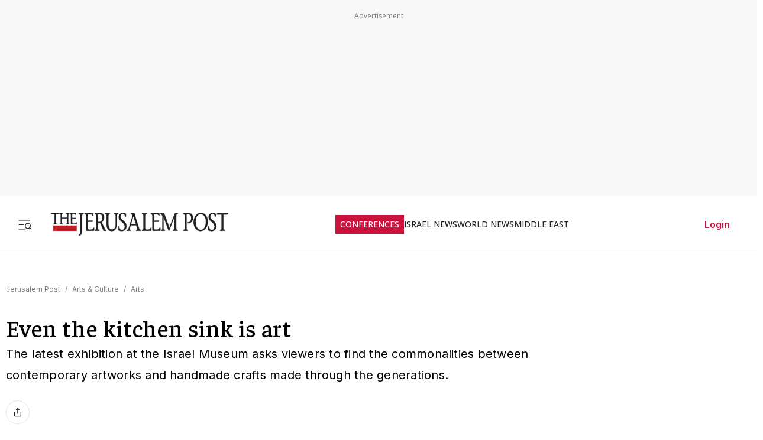

--- FILE ---
content_type: text/javascript
request_url: https://rumcdn.geoedge.be/f7ae3efe-f9e8-44be-8cf9-3b564afd5f4b/grumi.js
body_size: 95339
content:
var grumiInstance = window.grumiInstance || { q: [] };
(function createInstance (window, document, options = { shouldPostponeSample: false }) {
	!function r(i,o,a){function s(n,e){if(!o[n]){if(!i[n]){var t="function"==typeof require&&require;if(!e&&t)return t(n,!0);if(c)return c(n,!0);throw new Error("Cannot find module '"+n+"'")}e=o[n]={exports:{}};i[n][0].call(e.exports,function(e){var t=i[n][1][e];return s(t||e)},e,e.exports,r,i,o,a)}return o[n].exports}for(var c="function"==typeof require&&require,e=0;e<a.length;e++)s(a[e]);return s}({1:[function(e,t,n){var r=e("./config.js"),i=e("./utils.js");t.exports={didAmazonWin:function(e){var t=e.meta&&e.meta.adv,n=e.preWinningAmazonBid;return n&&(t=t,!i.isEmptyObj(r.amazonAdvIds)&&r.amazonAdvIds[t]||(t=e.tag,e=n.amzniid,t.includes("apstag.renderImp(")&&t.includes(e)))},setAmazonParametersToSession:function(e){var t=e.preWinningAmazonBid;e.pbAdId=void 0,e.hbCid=t.crid||"N/A",e.pbBidder=t.amznp,e.hbCpm=t.amznbid,e.hbVendor="A9",e.hbTag=!0}}},{"./config.js":5,"./utils.js":24}],2:[function(e,t,n){var l=e("./session"),r=e("./urlParser.js"),m=e("./utils.js"),i=e("./domUtils.js").isIframe,f=e("./htmlParser.js"),g=e("./blackList").match,h=e("./ajax.js").sendEvent,o=".amazon-adsystem.com",a="/dtb/admi",s="googleads.g.doubleclick.net",e="/pagead/",c=["/pagead/adfetch",e+"ads"],d=/<iframe[^>]*src=['"]https*:\/\/ads.\w+.criteo.com\/delivery\/r\/.+<\/iframe>/g,u={};var p={adsense:{type:"jsonp",callbackName:"a"+ +new Date,getJsUrl:function(e,t){return e.replace("output=html","output=json_html")+"&callback="+t},getHtml:function(e){e=e[m.keys(e)[0]];return e&&e._html_},shouldRender:function(e){var e=e[m.keys(e)[0]],t=e&&e._html_,n=e&&e._snippet_,e=e&&e._empty_;return n&&t||e&&t}},amazon:{type:"jsonp",callbackName:"apstag.renderImp",getJsUrl:function(e){return e.replace("/admi?","/admj?").replace("&ep=%7B%22ce%22%3A%221%22%7D","")},getHtml:function(e){return e.html},shouldRender:function(e){return e.html}},criteo:{type:"js",getJsHtml:function(e){var t,n=e.match(d);return n&&(t=(t=n[0].replace(/iframe/g,"script")).replace(/afr.php|display.aspx/g,"ajs.php")),e.replace(d,t)},shouldRender:function(e){return"loading"===e.readyState}}};function y(e){var t,n=e.url,e=e.html;return n&&((n=r.parse(n)).hostname===s&&-1<c.indexOf(n.pathname)&&(t="adsense"),-1<n.hostname.indexOf(o))&&-1<n.pathname.indexOf(a)&&(t="amazon"),(t=e&&e.match(d)?"criteo":t)||!1}function v(r,i,o,a){e=i,t=o;var e,t,n,s=function(){e.src=t,h({type:"adfetch-error",meta:JSON.stringify(l.meta)})},c=window,d=r.callbackName,u=function(e){var t,n=r.getHtml(e),e=(l.bustedUrl=o,l.bustedTag=n,r.shouldRender(e));t=n,(t=f.parse(t))&&t.querySelectorAll&&(t=m.map(t.querySelectorAll("[src], [href]"),function(e){return e.src||e.href}),m.find(t,function(e){return g(e).match}))&&h({type:"adfetch",meta:JSON.stringify(l.meta)}),!a(n)&&e?(t=n,"srcdoc"in(e=i)?e.srcdoc=t:((e=e.contentWindow.document).open(),e.write(t),e.close())):s()};for(d=d.split("."),n=0;n<d.length-1;n++)c[d[n]]={},c=c[d[n]];c[d[n]]=u;var u=r.getJsUrl(o,r.callbackName),p=document.createElement("script");p.src=u,p.onerror=s,p.onload=function(){h({type:"adfetch-loaded",meta:JSON.stringify(l.meta)})},document.scripts[0].parentNode.insertBefore(p,null)}t.exports={shouldBust:function(e){var t,n=e.iframe,r=e.url,e=e.html,r=(r&&n&&(t=i(n)&&!u[n.id]&&y({url:r}),u[n.id]=!0),y({html:e}));return t||r},bust:function(e){var t=e.iframe,n=e.url,r=e.html,i=e.doc,o=e.inspectHtml;return"jsonp"===(e=p[y(e)]).type?v(e,t,n,o):"js"===e.type?(t=i,n=r,i=(o=e).getJsHtml(n),l.bustedTag=n,!!o.shouldRender(t)&&(t.write(i),!0)):void 0},checkAndBustFriendlyAmazonFrame:function(e,t){(e=e.defaultView&&e.defaultView.frameElement&&e.defaultView.frameElement.id)&&e.startsWith("apstag")&&(l.bustedTag=t)}}},{"./ajax.js":3,"./blackList":4,"./domUtils.js":8,"./htmlParser.js":13,"./session":21,"./urlParser.js":23,"./utils.js":24}],3:[function(e,t,n){var i=e("./utils.js"),o=e("./config.js"),r=e("./session.js"),a=e("./domUtils.js"),s=e("./jsUtils.js"),c=e("./methodCombinators.js").before,d=e("./tagSelector.js").getTag,u=e("./constants.js"),e=e("./natives.js"),p=e.fetch,l=e.XMLHttpRequest,m=e.Request,f=e.TextEncoder,g=e.postMessage,h=[];function y(e,t){e(t)}function v(t=null){i.forEach(h,function(e){y(e,t)}),h.push=y}function b(e){return e.key=r.key,e.imp=e.imp||r.imp,e.c_ver=o.c_ver,e.w_ver=r.wver,e.w_type=r.wtype,e.b_ver=o.b_ver,e.ver=o.ver,e.loc=location.href,e.ref=document.referrer,e.sp=r.sp||"dfp",e.cust_imp=r.cust_imp,e.cust1=r.meta.cust1,e.cust2=r.meta.cust2,e.cust3=r.meta.cust3,e.caid=r.meta.caid,e.scriptId=r.scriptId,e.crossOrigin=!a.isSameOriginWin(top),e.debug=r.debug,"dfp"===r.sp&&(e.qid=r.meta.qid),e.cdn=o.cdn||void 0,o.accountType!==u.NET&&(e.cid=r.meta&&r.meta.cr||123456,e.li=r.meta.li,e.ord=r.meta.ord,e.ygIds=r.meta.ygIds),e.at=o.accountType.charAt(0),r.hbTag&&(e.hbTag=!0,e.hbVendor=r.hbVendor,e.hbCid=r.hbCid,e.hbAdId=r.pbAdId,e.hbBidder=r.pbBidder,e.hbCpm=r.hbCpm,e.hbCurrency=r.hbCurrency),"boolean"==typeof r.meta.isAfc&&(e.isAfc=r.meta.isAfc,e.isAmp=r.meta.isAmp),r.meta.hasOwnProperty("isEBDA")&&"%"!==r.meta.isEBDA.charAt(0)&&(e.isEBDA=r.meta.isEBDA),r.pimp&&"%_pimp%"!==r.pimp&&(e.pimp=r.pimp),void 0!==r.pl&&(e.preloaded=r.pl),e.site=r.site||a.getTopHostname(),e.site&&-1<e.site.indexOf("safeframe.googlesyndication.com")&&(e.site="safeframe.googlesyndication.com"),e.isc=r.isc,r.adt&&(e.adt=r.adt),r.isCXM&&(e.isCXM=!0),e.ts=+new Date,e.bdTs=o.bdTs,e}function w(t,n){var r=[],e=i.keys(t);return void 0===n&&(n={},i.forEach(e,function(e){void 0!==t[e]&&void 0===n[e]&&r.push(e+"="+encodeURIComponent(t[e]))})),r.join("&")}function E(e){e=i.removeCaspr(e),e=r.doubleWrapperInfo.isDoubleWrapper?i.removeWrapperXMP(e):e;return e=4e5<e.length?e.slice(0,4e5):e}function j(t){return function(){var e=arguments[0];return e.html&&(e.html=E(e.html)),e.tag&&(e.tag=E(e.tag)),t.apply(this,arguments)}}e=c(function(e){var t;e.hasOwnProperty("byRate")&&!e.byRate||(t=a.getAllUrlsFromAllWindows(),"sample"!==e.r&&"sample"!==e.bdmn&&t.push(e.r),e[r.isPAPI&&"imaj"!==r.sp?"vast_content":"tag"]=d(),e.urls=JSON.stringify(t),e.hc=r.hc,e.vastUrls=JSON.stringify(r.vastUrls),delete e.byRate)}),c=c(function(e){e.meta=JSON.stringify(r.meta),e.client_size=r.client_size});function A(e,t){var n=new l;n.open("POST",e),n.setRequestHeader("Content-type","application/x-www-form-urlencoded"),n.send(w(t))}function O(t,e){return o=e,new Promise(function(t,e){var n=(new f).encode(w(o)),r=new CompressionStream("gzip"),i=r.writable.getWriter();i.write(n),i.close(),new Response(r.readable).arrayBuffer().then(function(e){t(e)}).catch(e)}).then(function(e){e=new m(t,{method:"POST",body:e,mode:"no-cors",headers:{"Content-type":"application/x-www-form-urlencoded","Accept-Language":"gzip"}});p(e)});var o}function _(e,t){p&&window.CompressionStream?O(e,t).catch(function(){A(e,t)}):A(e,t)}function T(e,t){!r.hasFrameApi||r.frameApi||r.isSkipFrameApi?_(e,t):g.call(r.targetWindow,{key:r.key,request:{url:e,data:t}},"*")}r.frameApi&&r.targetWindow.addEventListener("message",function(e){var t=e.data;t.key===r.key&&t.request&&(_((t=t.request).url,t.data),e.stopImmediatePropagation())});var I,x={};function k(r){return function(n){h.push(function(e){if(e&&e(n),n=b(n),-1!==r.indexOf(o.reportEndpoint,r.length-o.reportEndpoint.length)){var t=r+w(n,{r:!0,html:!0,ts:!0});if(!0===x[t]&&!(n.rbu||n.is||3===n.rdType||n.et))return}x[t]=!0,T(r,n)})}}let S="https:",C=S+o.apiUrl+o.reportEndpoint;t.exports={sendInit:s.once(c(k(S+o.apiUrl+o.initEndpoint))),sendReport:e(j(k(S+o.apiUrl+o.reportEndpoint))),sendError:k(S+o.apiUrl+o.errEndpoint),sendDebug:k(S+o.apiUrl+o.dbgEndpoint),sendStats:k(S+o.apiUrl+(o.statsEndpoint||"stats")),sendEvent:(I=k(S+o.apiUrl+o.evEndpoint),function(e,t){var n=o.rates||{default:.004},t=t||n[e.type]||n.default;Math.random()<=t&&I(e)}),buildRbuReport:e(j(b)),sendRbuReport:T,processQueue:v,processQueueAndResetState:function(){h.push!==y&&v(),h=[]},setReportsEndPointAsFinished:function(){x[C]=!0},setReportsEndPointAsCleared:function(){delete x[C]}}},{"./config.js":5,"./constants.js":6,"./domUtils.js":8,"./jsUtils.js":14,"./methodCombinators.js":16,"./natives.js":17,"./session.js":21,"./tagSelector.js":22,"./utils.js":24}],4:[function(e,t,n){var d=e("./utils.js"),r=e("./config.js"),u=e("./urlParser.js"),i=r.domains,o=r.clkDomains,e=r.bidders,a=r.patterns.wildcards;var s,p={match:!1};function l(e,t,n){return{match:!0,bdmn:e,ver:t,bcid:n}}function m(e){return e.split("").reverse().join("")}function f(n,e){var t,r;return-1<e.indexOf("*")?(t=e.split("*"),r=-1,d.every(t,function(e){var e=n.indexOf(e,r+1),t=r<e;return r=e,t})):-1<n.indexOf(e)}function g(e,t,n){return d.find(e,t)||d.find(e,n)}function h(e){return e&&"1"===e.charAt(0)}function c(c){return function(e){var n,r,i,e=u.parse(e),t=e&&e.hostname,o=e&&[e.pathname,e.search,e.hash].join("");if(t){t=[t].concat((e=(e=t).split("."),d.fluent(e).map(function(e,t,n){return n.shift(),n.join(".")}).val())),e=d.map(t,m),t=d.filter(e,function(e){return void 0!==c[e]});if(t&&t.length){if(e=d.find(t,function(e){return"string"==typeof c[e]}))return l(m(e),c[e]);var a=d.filter(t,function(e){return"object"==typeof c[e]}),s=d.map(a,function(e){return c[e]}),e=d.find(s,function(t,e){return r=g(d.keys(t),function(e){return f(o,e)&&h(t[e])},function(e){return f(o,e)}),n=m(a[e]),""===r&&(e=s[e],i=l(n,e[r])),r});if(e)return l(n,e[r],r);if(i)return i}}return p}}function y(e){e=e.substring(2).split("$");return d.map(e,function(e){return e.split(":")[0]})}t.exports={match:function(e,t){var n=c(i);return t&&"IFRAME"===t.toUpperCase()&&(t=c(o)(e)).match?(t.rdType=2,t):n(e)},matchHB:(s=c(e),function(e){var e=e.split(":"),t=e[0],e=e[1],e="https://"+m(t+".com")+"/"+e,e=s(e);return e.match&&(e.bdmn=t),e}),matchAgainst:c,matchPattern:function(t){var e=g(d.keys(a),function(e){return f(t,e)&&h(a[e])},function(e){return f(t,e)});return e?l("pattern",a[e],e):p},isBlocking:h,getTriggerTypes:y,removeTriggerType:function(e,t){var n,r=(i=y(e.ver)).includes(t),i=1<i.length;return r?i?(e.ver=(n=t,(r=e.ver).length<2||"0"!==r[0]&&"1"!==r[0]||"#"!==r[1]||(i=r.substring(0,2),1===(t=r.substring(2).split("$")).length)?r:0===(r=t.filter(function(e){var t=e.indexOf(":");return-1===t||e.substring(0,t)!==n})).length?i.slice(0,-1):i+r.join("$")),e):p:e}}},{"./config.js":5,"./urlParser.js":23,"./utils.js":24}],5:[function(e,t,n){t.exports={"ver":"0.1","b_ver":"0.5.480","blocking":true,"rbu":0,"silentRbu":0,"signableHosts":[],"onRbu":1,"samplePercent":-1,"debug":true,"accountType":"publisher","impSampleRate":0.007,"statRate":0.05,"apiUrl":"//gw.geoedge.be/api/","initEndpoint":"init","reportEndpoint":"report","statsEndpoint":"stats","errEndpoint":"error","dbgEndpoint":"debug","evEndpoint":"event","filteredAdvertisersEndpoint":"v1/config/filtered-advertisers","rdrBlock":true,"ipUrl":"//rumcdn.geoedge.be/grumi-ip.js","altTags":[],"hostFilter":[],"maxHtmlSize":0.4,"reporting":true,"advs":{},"creativeWhitelist":{},"heavyAd":false,"cdn":"cloudfront","domains":{"ecaps.uxxulf":"1#1:65005","moc.qethcah":"1#1:65005","moc.skramvitca.sj":"1#1:65005","ten.tnorfduolc.64pgc8xmtcuu1d":"1#1:65005","ofni.htaprider.capa-og":"1#1:65005","tra.tfirnimul":"1#1:65005","moc.xinus-lepat.3rt":"1#1:65005","em.yapt.pukool":"1#1:65005","moc.aidemlatigidytiliga.4v-ue-btr":"1#1:65005","moc.aeesud":"1#1:65005","moc.tceffedaibom":"1#1:65005","ten.tnorfduolc.zjnukhvghq9o2d":"1#1:65005","moc.xdanoev.10-xda":"1#1:65005","ofni.htaprider.2su-og":"1#1:65005","ecaps.raaroi":"1#1:65005","moc.mitnedarp.sj":"1#1:65005","moc.sdaderk":"1#1:65005","ecaps.aggarc":"1#1:65005","ofni.htaprider.5su-og":"1#1:65005","ten.dferuza.10z.jcvfrbtdfbrbrang-lbi":"1#1:65005","moc.ridergnorts":"1#1:65005","ecaps.ewwels":"1#1:65005","moc.gnimagamuk.sj":"1#1:65005","kcilc.omihcra":"1#1:65005","tser.iralisorra":"1#1:65005","pot.avrueop.pl":"1#1:65005","pohs.loshcettsafbew":"1#1:65005","etis.efilevitcaerup":"1#1:65005","etis.xkcartobrut":"1#1:65005","retnec.rtnirisrat":"1#1:65005","retnec.tniuqeimul":"1#1:65005","aidem.idosiiluco":"1#1:65005","etis.vedgnikcehc":"1#1:65005","moc.ppaukoreh.2470d7ac968b-10-top-kcaj":"1#1:65005","sbs.ojaxoxuv":"1#1:65005","moc.99dgb611.www":"1#1:65005","ed.eimedakakcilbralk":"1#1:65005","moc.gnafoahdd":"1#1:65005","enilno.eldarcnuf":"1#1:65005","moc.wercs-mlac":"1#1:65005","moc.adanacdnufroines":"1#1:65005","ten.swodniw.eroc.bew.1z.igesigupav":"1#1:65005","pot.exouxl":"1#1:65005","uci.owbbtbyv":"1#1:65005","moc.kcart9c.2":"1#1:65005","retnec.orbmiebmuc":"1#1:65005","moc.dnalpuleporp":"1#1:65005","moc.pmacatemkv.nihplod":"1#1:65005","tal.esirp":"1#1:65005","ten.swodniw.eroc.bew.31z.72dsgvsu9210gninrawsuriv":"1#1:65005","sbs.seirotssnehctik":"1#1:65005","ten.swodniw.eroc.bew.31z.ks4kt0su9210gninrawsuriv":"1#1:65005","lol.ridan":"1#1:65005","moc.rfdetagnoleyrev":"1#1:65005","moc.edompmjelcitra":"1#1:65005","cc.7elttaddc2.www":"1#1:65005","moc.asuretnuhselpmas.62":"1#1:65005","tser.gocniicorc":"1#1:65005","tser.vartsafurg":"1#1:65005","ur.vorvok-suiris-atenalp":"1#1:65005","tser.aseacertlo":"1#1:65005","cc.mroftalphcet":"1#1:65005","erots.pohsraey45yppah":"1#1:65005","retnec.catumaccar":"1#1:65005","retnec.nocirobmis":"1#1:65005","retnec.vacnicidir":"1#1:65005","ed.sppiterevelc":"1#1:65005","etis.edirtspam":"1#1:65005","ten.swodniw.eroc.bew.63z.vezogawaz":"1#1:65005","uci.eevjmthn":"1#1:65005","uci.kevrdnpl":"1#1:65005","moc.nreyab-hcetralos":"1#1:65005","retnec.apsidasbus":"1#1:65005","sbs.teemteews":"1#1:65005","moc.evil-etad-nolas":"1#1:65005","moc.egnih-ydaets":"1#1:65005","rf.altsoob":"1#1:65005","moc.draob-pucnenil":"1#1:65005","ni.oc.yfirevnamuh.0lu2nc37ccbuhgo1it5d":"1#1:65005","pohs.enevahkoob":"1#1:65005","moc.jdevisulcxmada":"1#1:65005","moc.ikalmalerotcod.z3elm":"1#1:65005","moc.oidutsemarforez":"1#1:65005","orp.setatpulov-77ecnanif":"1#1:65005","pohs.suidarbewdetcetorp":"1#1:65005","moc.mtninom":"1#1:65005","moc.ruotlosa":"1#1:65005","moc.srenimh":"1#1:65005","orp.utseteifni":"1#1:65005","evil.ytilpop":"1#1:65005","evil.kuseitirucesstseuqercp":"1#1:65005","tser.elfirefnoc":"1#1:65005","moc.stifenebswen":"1#1:65005","tser.aberprpnon":"1#1:65005","tser.rotibrulis":"1#1:65005","tser.amedsepres":"1#1:65005","moc.ksedtroppusroines":"1#1:65005","moc.oib-elesiomedam":"1#1:65005","retnec.acsaclklab":"1#1:65005","aidem.insnurbuir":"1#1:65005","dlrow.ressurtu":"1#1:65005","aidem.ollpettal":"1#1:65005","ecaps.sioiem":"1#1:65005","ppa.naecolatigidno.il88t-ppa-noil-aes":"1#1:65005","ten.swodniw.eroc.bew.31z.w3xtt8su8210gninrawsuriv":"1#1:65005","ten.swodniw.eroc.bew.31z.qhagszsu8210gninrawsuriv":"1#1:65005","moc.taoc-dilos":"1#1:65005","moc.tcurtsnoc-hguot":"1#1:65005","moc.afeddor.koi":"1#1:65005","ten.swodniw.eroc.bew.31z.cisumerotser":"1#1:65005","moc.ppaukoreh.ba6c66a32bac-scimanydtnalpcimere":"1#1:65005","erots.pohsraey46yppah":"1#1:65005","etis.dnirgyliadeht":"1#1:65005","enilno.afotuferapeluvoz":"1#1:65005","ni.oc.yfirevnamuh.ga12mc37ccbuhgm2ht5d":"1#1:65005","etis.ecivdaraelc":"1#1:65005","moc.ti.llihneerg":"1#1:65005","ni.oc.yfirevnamuh.g4e7qc37ccbuh070lt5d":"1#1:65005","ten.swodniw.eroc.bew.1z.osaeaduz":"1#1:65005","moc.lortnocbuhxulf":"1#1:65005","moc.stegdagtceleshcet.www":"1#1:65005","lol.ybty":"1#1:65005","ofni.htaprider.7su-og":"1#1:65005","moc.gnifrus-tsaf.psd":"1#1:65005","moc.gnidemdevlohp":"1#1:65005","moc.dnmbs.ue.bi":"1#1:65005","moc.pohscitatseht.t":"1#1:65005","ten.dferuza.10z.xafewf3eed7dxbdd-vic":"1#1:65005","moc.retsisv.kcap":"1#1:65005","etis.ssapecar.953175-tsetal":"1#1:65005","moc.btr-mueda.rekcart":"1#1:65005","ten.hcetiaor.gnikcart":"1#1:65005","su.mroftalpda.ffrt":"1#1:65005","ofni.htaprider.3su-og":"1#1:65005","ofni.og7etadpu":"1#1:65005","ecaps.tunoriepa":"1#1:65005","moc.iamorfsaedignidart.31ed":"1#1:65005","etis.lievrebme":"1#1:65005","tser.nudopduesp":"1#1:65005","sbs.oronauliaravo":"1#1:65005","etis.srotomevird":"1#1:65005","aidem.uallibarts":"1#1:65005","orp.dnebtnilf":"1#1:65005","ten.swodniw.eroc.bew.31z.2yxxo9su8210gninrawsuriv":"1#1:65005","orp.sibon-77ecnanif":"1#1:65005","moc.tsioj-mraw":"1#1:65005","orp.xetidem":"1#1:65005","pot.cbznot":"1#1:65005","ten.swodniw.eroc.bew.12z.pelevishw":"1#1:65005","ni.oc.yfirevnamuh.gjo4hc37ccbuhgbddt5d":"1#1:65005","moc.ppaukoreh.937f3f0efe3a-17223-enivar-llits":"1#1:65005","ni.oc.yfirevnamuh.g0j8lc37ccbuh83cgt5d":"1#1:65005","retnec.boliktnier":"1#1:65005","retnec.eretsavoig":"1#1:65005","retnec.serabdead":"1#1:65005","moc.lanruoj-idem":"1#1:65005","ni.oc.yfirevnamuh.029imc37ccbuh80iht5d":"1#1:65005","ni.oc.kcilctobor.gbgdpc37ccbuhge8kt5d":"1#1:65005","moc.sulpshj":"1#1:65005","ten.swodniw.eroc.bew.31z.uzjwhxsu9210gninrawsuriv":"1#1:65005","tal.eeguog":"1#1:65005","ten.swodniw.eroc.bew.31z.y6f5wdsu9210gninrawsuriv":"1#1:65005","moc.latrophcetegdirb.0h1ued37ccbuh85lvt5d":"1#1:65005","ten.swodniw.eroc.bew.82z.maynoisam":"1#1:65005","ppa.naecolatigidno.vro2g-002-ppa-daehremmah":"1#1:65005","moc.tfilputseuq":"1#1:65005","moc.ppaukoreh.b7bd58fa6c5a-sepicer-maertsrovalf":"1#1:65005","moc.ppaukoreh.34115178d55b-seton-smaertsetsat":"1#1:65005","moc.iarumasegarevoc":"1#1:65005","tser.lellaitarg":"1#1:65005","tser.arpiramtip":"1#1:65005","enilno.lativragus":"1#1:65005","etis.epicertrams":"1#1:65005","tser.eghaeytelet":"1#1:65005","tser.rtnocottos":"1#1:65005","tser.noyrbarbez":"1#1:65005","ten.swodniw.eroc.bew.31z.fbkkzisu8210gninrawsuriv":"1#1:65005","moc.edrevatlecs":"1#1:65005","etis.xetuorotua":"1#1:65005","ten.spuorgnoxidnel":"1#1:65005","ten.swodniw.eroc.bew.82z.arusuwimiv":"1#1:65005","uci.fczmxjtz":"1#1:65005","moc.tiehdnusegnerreh.golb":"1#1:65005","ten.swodniw.eroc.bew.31z.noihsafsdikaraata":"1#1:65005","orp.xovanirt":"1#1:65005","retnec.cilassarap":"1#1:65005","moc.accigolaid":"1#1:65005","ni.oc.yfirevnamuh.0fj3oc37ccbuh0r0jt5d":"1#1:65005","moc.opbtsewtsae.www":"1#1:65005","sbs.eruxohapenegem":"1#1:65005","tal.ddner":"1#1:65005","ten.swodniw.eroc.bew.31z.8f1b2d5h":"1#1:65005","ten.swodniw.eroc.bew.31z.zizu9nsu9210gninrawsuriv":"1#1:65005","moc.rewopewdaer":"1#1:65005","zyx.atledknil":"1#1:65005","moc.egdeniahcxavon.0a6qkd37ccbuh04i2u5d":"1#1:65005","ppa.naecolatigidno.rj3j9-ppa-laroc":"1#1:65005","moc.sweiverbewelcitra":"1#1:65005","moc.tidercmcan":"1#1:65005","moc.esuohatnit":"1#1:65005","moc.teliotam":"1#1:65005","moc.iamorfsaedignidart.61ed":"1#1:65005","enilno.orutuf-od-elortnoc":"1#1:65005","moc.seluhvh.www":"1#1:65005","moc.kkvaw7775fnnbj.www":"1#1:65005","moc.c888ee.www":"1#1:65005","moc.etneicsnoc-erret":"1#1:65005","moc.secnargarf-hp":"1#1:65005","moc.erots-muh":"1#1:65005","sbs.xodahiwug":"1#1:65005","ecaps.noenik":"1#1:65005","aidem.inaiplever":"1#1:65005","moc.maerts-erepma":"1#1:65005","moc.kraps-citenrebyc":"1#1:65005","moc.ralosneergadanac":"1#1:65005","aidem.etuedminim":"1#1:65005","moc.tsen-hctam":"1#1:65005","moc.skrowandbew.www":"1#1:65005","ten.swodniw.eroc.bew.1z.uuposonel":"1#1:65005","ten.swodniw.eroc.bew.31z.piceduuol":"1#1:65005","ten.swodniw.eroc.bew.31z.pohserutinruf71":"1#1:65005","ten.swodniw.eroc.bew.31z.enilesor300":"1#1:65005","moc.jmkcots":"1#1:65005","etis.ytuaebdecnalab":"1#1:65005","etis.robrahpam":"1#1:65005","moc.mleh-sselemit":"1#1:65005","zyx.enignerepap":"1#1:65005","dlrow.egdirbwal":"1#1:65005","aidem.atsophturt":"1#1:65005","moc.ekynw1":"1#1:65005","tal.issiri":"1#1:65005","ten.swodniw.eroc.bew.31z.0e9j4fsu9210gninrawsuriv":"1#1:65005","pohs.dleihsbewdellawtfos":"1#1:65005","moc.sdhvkcr":"1#1:65005","moc.xhkjnct":"1#1:65005","teb.krowtenda.ndc.z":"1#1:65005","ten.scirtem-ecnamrofrep":"1#1:65005","moc.eruceslrukcart":"1#1:65005","ecaps.nocetponap":"1#1:65005","moc.oeevo.sda.201sda":"1#1:65005","moc.evelceg.nom":"1#1:65005","etis.ssapecar.363175-tsetal":"1#1:65005","ecaps.eiyhpipe":"1#1:65005","ecaps.sdadoc":"1#1:65005","gro.ekolydnac":"1#1:65005","moc.sdam3.4v-tsaesu-btr":"1#1:65005","etis.ssapecar.063175-tsetal":"1#1:65005","moc.sulpxobvt":"1#1:65005","ved.segap.avatrekcolbda":"1#1:65005","moc.egnahcxesdani":"1#1:65005","ten.tnorfduolc.oemwngu0ijm12d":"1#1:65005","ecaps.ciicol":"1#1:65005","moc.tuodnl":"1#1:65005","enilno.shtolcdooh":"1#1:65005","moc.erutnev-cihtym":"1#1:65005","ten.swodniw.eroc.bolb.9008erotsbolb":"1#1:65005","moc.2efillatigidhtlaeh.ppa":"1#1:65005","ecaps.egarevocrac.otua":"1#1:65005","moc.ytnewthcraeselpmasym.dnif":"1#1:65005","pohs.sdrower.pp":"1#1:65005","moc.orpggddedart":"1#1:65005","moc.gnidartia-tsebeht":"1#1:65005","tser.olerpffurt":"1#1:65005","tser.narraesirt":"1#1:65005","ppa.naecolatigidno.gzruo-oejnoihsaf":"1#1:65005","moc.ovarilomas":"1#1:65005","uci.feqecjeb":"1#1:65005","ten.swodniw.eroc.bew.83z.isiyhsodhc":"1#1:65005","ni.oc.yfirevnamuh.02gngc37ccbuh028dt5d":"1#1:65005","ten.swodniw.eroc.bew.31z.pohserutinruf91":"1#1:65005","ni.oc.kcilctobor.0kc2lc37ccbuh857gt5d":"1#1:65005","ni.oc.kcilctobor.gcjpkc37ccbuh0m0gt5d":"1#1:65005","moc.ppaukoreh.60253a5f734f-37134-sdnas-tnaidar":"1#1:65005","retnec.uoperagilo":"1#1:65005","ten.swodniw.eroc.bew.11z.ulnoiselhw":"1#1:65005","ppa.naecolatigidno.nf4r9-ppa-diuqs":"1#1:65005","lol.mmota":"1#1:65005","ur.46lavirp":"1#1:65005","moc.modmslaicos":"1#1:65005","ten.swodniw.eroc.bew.34z.oreruthphc":"1#1:65005","ten.swodniw.eroc.bew.1z.ediwrunois":"1#1:65005","moc.jzwgnehc.www":"1#1:65005","tser.vnocsiteca":"1#1:65005","ed.gewsgnurhanre.aruplg":"1#1:65005","wp.aonilew.zn":"1#1:65005","ppa.naecolatigidno.z3muc-ppa-esrohaes":"1#1:65005","pohs.anetloz.anetloz":"1#1:65005","moc.nufxirtic.kool":"1#1:65005","moc.nufxirtic.eca":"1#1:65005","zyx.llahecafrus":"1#1:65005","ten.swodniw.eroc.bew.31z.86cuaxsu8210gninrawsuriv":"1#1:65005","moc.kokojp":"1#1:65005","moc.tseuq-ezeerbmlac":"1#1:65005","ten.dferuza.30z.mahhhgwbjchb4eug-der5rbf8dumjkw2adanac":"1#1:65005","aidem.truoftsipo":"1#1:65005","moc.gninrael-elkniwt":"1#1:65005","moc.pael-egarim":"1#1:65005","ten.swodniw.eroc.bew.34z.vapilitad":"1#1:65005","ten.swodniw.eroc.bew.4z.atitopoy":"1#1:65005","ten.swodniw.eroc.bew.31z.7pvxj9su8210gninrawsuriv":"1#1:65005","moc.ppaukoreh.2867a6003a20-yroehtlarutcurtsrovalf":"1#1:65005","sbs.igaklerd":"1#1:65005","sthcay.zapotkcots":"1#1:65005","ppa.naecolatigidno.dmzys-levart-yruxul":"1#1:65005","orp.ocricfinam":"1#1:65005","moc.wolgekalaniraco":"1#1:65005","moc.slaedroinesysae":"1#1:65005","moc.ocredderhseht":"1#1:65005","moc.ybraen-slrig.www":"1#1:65005","latigid.emulov-sdnuf":"1#1:65005","ni.oc.yfirevnamuh.gisdrc37ccbuh0ivlt5d":"1#1:65005","moc.acitamtrat":"1#1:65005","ten.swodniw.eroc.bew.1z.giaatoron":"1#1:65005","zyx.wjsaqsap":"1#1:65005","zyx.ytiligapissog.5nut":"1#1:65005","pohs.dkwdsogeht.ffo":"1#1:65005","moc.syatsalimac":"1#1:65005","kcilc.citnames-hsac":"1#1:65005","moc.remaetsnaile":"1#1:65005","moc.crasmetsys":"1#1:65005","moc.960kkpl.www":"1#1:65005","aidem.ffuobrimma":"1#1:65005","aidem.noyrcvacca":"1#1:65005","ecaps.oitaunetta":"1#1:65005","ecaps.sciportne":"1#1:65005","retnec.arimeiofni":"1#1:65005","ppa.naecolatigidno.s3xwc-ppa-elahw":"1#1:65005","ppa.naecolatigidno.u36b2-ppa-laroc":"1#1:65005","ten.swodniw.eroc.bew.31z.1g8u6d9f":"1#1:65005","moc.etuor-dnuobtsorf":"1#1:65005","moc.retpahc-rekcilf":"1#1:65005","retnec.soppaitcon":"1#1:65005","moc.srosivda-oiloftrop-salta":"1#1:65005","moc.drahs-noixulf":"1#1:65005","ten.swodniw.eroc.bew.82z.iiicezaoac":"1#1:65005","ten.swodniw.eroc.bew.1z.iduynoit":"1#1:65005","ni.oc.yfirevnamuh.gs3lec37ccbuhg7act5d":"1#1:65005","aidem.memedoproc":"1#1:65005","aidem.ttelatarat":"1#1:65005","etis.siwsagoywolf":"1#1:65005","moc.arolelul":"1#1:65005","etis.evil42swen":"1#1:65005","erots.pohsraey76yppah":"1#1:65005","ppa.naecolatigidno.dl2xt-ppa-supotco":"1#1:65005","pot.werxrx":"1#1:65005","pot.umscff":"1#1:65005","ppa.naecolatigidno.6xu2x-ppa-acro":"1#1:65005","gro.osdlrow.31":"1#1:65005","etis.nubrog":"1#1:65005","ni.oc.kcilctobor.g1i8tc37ccbuh8l9nt5d":"1#1:65005","pohs.laicifoxamasac":"1#1:65005","ni.oc.yfirevnamuh.gsqgdd37ccbuhgpmut5d":"1#1:65005","ni.oc.yfirevnamuh.026kdd37ccbuh8rput5d":"1#1:65005","ten.swodniw.eroc.bew.83z.edevisnoit":"1#1:65005","uci.povrayr":"1#1:65005","uci.xukoqpg":"1#1:65005","moc.oixulfog.0m22jd37ccbuhg8l1u5d":"1#1:65005","moc.bmlvbm.v":"1#1:65005","moc.xinus-lepat.2rt":"1#1:65005","moc.btrtnenitnoctniop":"1#1:65005","enilno.dnimlacigol.4v-tsaesu-btr":"1#1:65005","ecaps.xaaxen":"1#1:65005","oi.citamdib.611sda":"1#1:65005","moc.gatbm":"1#1:65005","ecaps.eiutalbatne":"1#1:65005","moc.noisufsbup-sda.b-rekcart":"1#1:65005","erots.nwoderup":"1#1:65005","ecaps.veevoc":"1#1:65005","moc.ylatnm":"1#1:65005","knil.ppa.ifos":"1#1:65005","moc.zkbsda":"1#1:65005","moc.sdaderk.ndc":"1#1:65005","ten.tnorfduolc.a5xwms63w22p1d":"1#1:65005","moc.btrosdaeuh.4v-ue-btr":"1#1:65005","moc.ootxetnocse":"1#1:65005","ofni.asuwolfaeh":"1#1:65005","orp.itpurroc-77ecnanif":"1#1:65005","tser.lebabetnup":"1#1:65005","ten.swodniw.eroc.bew.31z.82a8nesu8210gninrawsuriv":"1#1:65005","ten.swodniw.eroc.bew.31z.enilesor320":"1#1:65005","orp.irvenzorid":"1#1:65005","orp.ilurbegoce":"1#1:65005","retnec.satycupmoc":"1#1:65005","etis.hcaorppaesiw":"1#1:65005","latigid.tsooblatipac":"1#1:65005","retnec.kydalresim":"1#1:65005","aidem.adraobsid":"1#1:65005","moc.drahs-htinez":"1#1:65005","moc.ioveh.ppa":"1#1:65005","uoyc.92swenyraunaj":"1#1:65005","ten.swodniw.eroc.bew.1z.epadevhthp":"1#1:65005","moc.elciroteg.won":"1#1:65005","moc.tselecnemele":"1#1:65005","pohs.ecivresbewdelggor":"1#1:65005","moc.ppaukoreh.e9dd61843681-83171-enivar-mraw":"1#1:65005","moc.tpyrc-evarb":"1#1:65005","moc.cra-ylevil":"1#1:65005","moc.draug-delbaf":"1#1:65005","moc.tsoob-atlov":"1#1:65005","gro.petselyhtlaehehtekat":"1#1:65005","gro.buhlabolgyap":"1#1:65005","orp.orpsedffo":"1#1:65005","retnec.pocymberet":"1#1:65005","tal.eepol":"1#1:65005","ten.swodniw.eroc.bew.31z.103butsu9210gninrawsuriv":"1#1:65005","moc.loohcsgnivirdsonze.eludehcs":"1#1:65005","pohs.snoitulosbewdetcerroc":"1#1:65005","ppa.naecolatigidno.37cup-ppa-nihplod":"1#1:65005","moc.ocehcapanahoj.www":"1#1:65005","zyx.tesatad-hsac":"1#1:65005","orp.esroilnitjew":"1#1:65005","moc.spitredisnihcetyliad":"1#1:65005","tser.rerofggaip":"1#1:65005","nuf.sedic-gnikid-zziws":"1#1:65005","retsnom.eebmeglediga.vkvx":"1#1:65005","etis.xulfrac":"1#1:65005","retnec.rimmaecnac":"1#1:65005","retnec.aipirmofir":"1#1:65005","ten.swodniw.eroc.bew.31z.tb9iyesu8210gninrawsuriv":"1#1:65005","ten.swodniw.eroc.bew.31z.df4hsnsu8210gninrawsuriv":"1#1:65005","ten.swodniw.eroc.bew.31z.od6bxysu8210gninrawsuriv":"1#1:65005","ppa.yfilten.7a6480-sohtop-citamsirp":"1#1:65005","moc.brobirc":"1#1:65005","moc.htapytefasrebyc":"1#1:65005","gro.ymedaca-egroflliks":"1#1:65005","moc.rfodnetnin":"1#1:65005","orp.a-77ecnanif":"1#1:65005","ppa.naecolatigidno.3iivk-ppa-yargnits":"1#1:65005","ten.swodniw.eroc.bew.91z.utiyufil":"1#1:65005","ten.swodniw.eroc.bew.02z.vitoyefew":"1#1:65005","ten.swodniw.eroc.bew.31z.ytuaebaraata":"1#1:65005","moc.ironamayiram":"1#1:65005","enilno.oidutsagoyrewop":"1#1:65005","etis.egattocrovalf":"1#1:65005","moc.novimsert":"1#1:65005","uci.evlovednim":"1#1:65005","sbs.arehtnelos":"1#1:65005","pohs.tenbewdetrossa":"1#1:65005","moc.ygetarts-latipac-htinez":"1#1:65005","ten.swodniw.eroc.bew.4z.adedunitus":"1#1:65005","ten.swodniw.eroc.bew.13z.ifaviiag":"1#1:65005","ten.swodniw.eroc.bew.9z.iseuufaa":"1#1:65005","zyx.fdkfud":"1#1:65005","moc.egdeniahcxavon.gfngid37ccbuhgic1u5d":"1#1:65005","moc.zdnelbalyal":"1#1:65005","latigid.ysseccus":"1#1:65005","moc.cbcbrutluc":"1#1:65005","tser.tiremurroc":"1#1:65005","moc.dirgdnertaidem":"1#1:65005","ten.swodniw.eroc.bew.82z.2hjlbketis":"1#1:65005","tser.elpsaignir":"1#1:65005","moc.smetsystnimrevlis":"1#1:65005","aidem.ozavajtsuaf":"1#1:65005","aidem.yfmoetsid":"1#1:65005","moc.wodaem-elap":"1#1:65005","moc.hcraesersreym":"1#1:65005","aidem.remarudifs":"1#1:65005","ten.swodniw.eroc.bew.82z.ipiwroutru":"1#1:65005","zib.55az":"1#1:65005","ppa.naecolatigidno.pnsyx-2-ppa-acro":"1#1:65005","ni.oc.yfirevnamuh.gl6jhc37ccbuhgokdt5d":"1#1:65005","moc.elaseohsisa.www":"1#1:65005","ecaps.ediugtep":"1#1:65005","erots.iasolib":"1#1:65005","enilno.utukoxupofamutometenov":"1#1:65005","ppa.naecolatigidno.7xul3-2-ppa-laroc":"1#1:65005","di.ym.gnihsilbativni.thvnr":"1#1:65005","ppa.naecolatigidno.otb3y-ppa-hsifnwolc":"1#1:65005","ppa.naecolatigidno.a5lop-2-ppa-hsifnoil":"1#1:65005","lol.ttihw":"1#1:65005","ten.swodniw.eroc.bew.31z.n68ny6su9210gninrawsuriv":"1#1:65005","ytuaeb.ssilbsgniddewhserf.5nut":"1#1:65005","moc.yssergorpmia":"1#1:65005","moc.tokako":"1#1:65005","moc.sgtvo":"1#1:65005","ecaps.rppraw":"1#1:65005","moc.iahliam.ca":"1#1:65005","zyx.ubdstr":"1#1:65005","smetsys.draugefaselibom":"1#1:65005","moc.hsilbupdagnitekram":"1#1:65005","moc.semit-lacitcat":"1#1:65005","moc.anylpalc":"1#1:65005","ten.dferuza.10z.metg5hyevhdfuead-yrc":"1#1:65005","moc.deloac":"1#1:65005","ofni.htaprider.8su-og":"1#1:65005","teb.knilynit.ndc.z":"1#1:65005","zyx.kutal-5mrex":"1#1:65005","moc.nipshctilg":"1#1:65005","moc.crasmetsys.sj":"1#1:65005","moc.ndcsca":"1#1:65005","moc.8831agem":"1#1:65005","pot.buhrider":"1#1:65005","moc.300ygolonhcet-gnivres.krt":"1#1:65005","etis.ssapecar.963175-tsetal":"1#1:65005","moc.beworor":"1#1:65005","uci.htlaewogla":"1#1:65005","moc.slokasakoj.liknerd":"1#1:65005","ten.swodniw.eroc.bolb.2318erotsdipar":"1#1:65005","moc.weiverlanruojnepoeht":"1#1:65005","tser.reugsubema":"1#1:65005","pot.otnaler":"1#1:65005","retnec.dacicnoulg":"1#1:65005","ten.swodniw.eroc.bew.33z.ewudinalap":"1#1:65005","ten.swodniw.eroc.bew.63z.ovowoyiz":"1#1:65005","moc.evituohredlufer":"1#1:65005","ni.oc.yfirevnamuh.gm0jlc37ccbuho0lgt5d":"1#1:65005","moc.ppaukoreh.0d4692853393-ssensuoicsnochtraednucef":"1#1:65005","moc.ppaukoreh.43ad2a667c59-rovalfevitatnemref":"1#1:65005","retnec.igrivcsevs":"1#1:65005","moc.repmub-erihppas":"1#1:65005","scip.lbndnomaid":"1#1:65005","ppa.naecolatigidno.xmzwr-ppa-esrohaes":"1#1:65005","gro.buhdnufhtlaew":"1#1:65005","gro.xovirb":"1#1:65005","retnec.orepseddus":"1#1:65005","pohs.secivresbewderetne":"1#1:65005","ten.swodniw.eroc.bew.31z.4bvc2hsu9210gninrawsuriv":"1#1:65005","lol.bbad":"1#1:65005","ppa.naecolatigidno.uic3q-ppa-hsifrats":"1#1:65005","31.03.611.05":"1#1:65005","ten.swodniw.eroc.bew.83z.ugozuoawam":"1#1:65005","ni.oc.yfirevnamuh.0kdpjd37ccbuh0712u5d":"1#1:65005","ten.swodniw.eroc.bew.31z.323hvzsu7210gninrawsuriv":"1#1:65005","pohs.kcilcranul":"1#1:65005","ppa.naecolatigidno.jh7ab-ppa-nihcru":"1#1:65005","moc.norevllop":"1#1:65005","tser.azevacgored":"1#1:65005","moc.ativaxileh":"1#1:65005","semag.861gp":"1#1:65005","etis.ballativarret.www":"1#1:65005","retnec.nevabtsoig":"1#1:65005","ppa.naecolatigidno.hejhz-sepcirillihcder":"1#1:65005","ppa.naecolatigidno.4h5bt-emoh-ruoy-roced":"1#1:65005","moc.rkrtkanohp":"1#1:65005","moc.sirap-euqinusnes":"1#1:65005","moc.pihsrotnem-raelc":"1#1:65005","moc.egdir-yria":"1#1:65005","ten.swodniw.eroc.bew.11z.urufaearaf":"1#1:65005","moc.ppaukoreh.46be82eb9497-hcraeseryranilucimanydovalf":"1#1:65005","ten.swodniw.eroc.bew.31z.enilesor900":"1#1:65005","retnec.nullaryam":"1#1:65005","ten.metelliavort":"1#1:65005","evil.rfytirucessecivrescp":"1#1:65005","moc.tsenlateprewolf":"1#1:65005","ppa.naecolatigidno.hlwx3-ppa-hsifnwolc":"1#1:65005","moc.enozkcnysaidem":"1#1:65005","ten.swodniw.eroc.bew.31z.yradnoces-3110923033e3033e3033e":"1#1:65005","moc.ioveh.pup":"1#1:65005","moc.ppaukoreh.b93646c2cfd0-smetsyshtraecihpromoce":"1#1:65005","ten.swodniw.eroc.bew.31z.saeipomew":"1#1:65005","ten.swodniw.eroc.bew.1z.hwhwofup":"1#1:65005","moc.won-sdrawer":"1#1:65005","uoyc.03swenyraunaj":"1#1:65005","ni.oc.yfirevnamuh.grrukd37ccbuh0hk2u5d":"1#1:65005","pohs.dkwdsogeht":"1#1:65005","moc.retsisv":"1#1:65005","orp.sitibed-77ecnanif":"1#1:65005","moc.noznif-tnemyap":"1#1:65005","ten.swodniw.eroc.bew.31z.wwpyitsu8210gninrawsuriv":"1#1:65005","enilno.jhghjhdrfolpb":"1#1:65005","pohs.dohtemtseb":"1#1:65005","enilno.ac-mosni":"1#1:65005","tser.eterpartni":"1#1:65005","tser.ilpseallis":"1#1:65005","moc.evirhtbuhefil.www":"1#1:65005","aidem.ffucseked":"1#1:65005","etisbew.lativerup":"1#1:65005","ten.swodniw.eroc.bew.31z.2d1lnasu8210gninrawsuriv":"1#1:65005","moc.edrubutacs":"1#1:65005","ten.swodniw.eroc.bew.31z.djnfosndlzcsj821egassem":"1#1:65005","evil.3tebxeb.www":"1#1:65005","moc.slaedtsewenneiviv":"1#1:65005","ten.swodniw.eroc.bew.6z.enivucizay":"1#1:65005","kcilc.uupisebiw":"1#1:65005","yb.dorpnameles":"1#1:65005","moc.ppaukoreh.224ee4a98799-tliuqnlik":"1#1:65005","erots.pohsraey86yppah":"1#1:65005","moc.sysitluav":"1#1:65005","wp.worram-thgirb.ku":"1#1:65005","aidem.lirabsabir":"1#1:65005","aidem.mamratrats":"1#1:65005","ten.swodniw.eroc.bew.31z.0110923033e3033e3033e":"1#1:65005","moc.hsenildaeh":"1#1:65005","moc.rewopewdaer.apl":"1#1:65005","ten.swodniw.eroc.bew.6z.mezrealht":"1#1:65005","ten.swodniw.eroc.bew.31z.udosozavro":"1#1:65005","moc.gatbm.ndc":"1#1:65005","eniw.tropbewlausac":"1#1:65005","moc.arimmaj.sj":"1#1:65005","moc.ecaciv.rentrap":"1#1:65005","ofni.htaprider.2ue-og":"1#1:65005","ten.dferuza.10z.fc7cmdkfeeva0hya-eex":"1#1:65005","moc.as.krapsykcul":"1#1:65005","evil.sllawnajortitna":"1#1:65005","bulc.efiltil":"1#1:65005","ofni.htaprider.6su-og":"1#1:65005","etis.ssapecar.263175-tsetal":"1#1:65005","ecaps.iddliug":"1#1:65005","zyx.5xi":"1#1:65005","orp.sdoogwodaemkao":"1#1:65005","orp.ytuaeb-naelc":"1#1:65005","tser.yoxehcubla":"1#1:65005","tser.tinamniffa":"1#1:65005","orp.muc-77ecnanif":"1#1:65005","tser.abrabwobme":"1#1:65005","retnec.gertsulfed":"1#1:65005","moc.ppaukoreh.817dd97ae0c5-2-62-hsif-rats":"1#1:65005","ecaps.mratsni":"1#1:65005","moc.yvoalpelgoog.www":"1#1:65005","moc.htlaehfoxobkcalb.swen":"1#1:65005","aidem.assosoirts":"1#1:65005","evil.edstcetedorpcp":"1#1:65005","uci.rayxykt":"1#1:65005","moc.etisppakcart.og":"1#1:65005","ppa.naecolatigidno.wjlju-2-ppa-nwarp-gnik":"1#1:65005","zib.ralnaniris":"1#1:65005","moc.tluav-ynnus":"1#1:65005","moc.tsoobager":"1#1:65005","ni.oc.kcilctobor.0nfjnc37ccbuhopiit5d":"1#1:65005","gro.buhhtworgyap":"1#1:65005","enilno.wolfehtaerb":"1#1:65005","ni.oc.yfirevnamuh.gvtgpc37ccbuh03bkt5d":"1#1:65005","ppa.naecolatigidno.mbxo7-ppa-yargnits":"1#1:65005","ten.swodniw.eroc.bew.31z.hcjgk9su7210gninrawsuriv":"1#1:65005","erots.42plehaciretose":"1#1:65005","moc.liarttovip":"1#1:65005","tser.atslasideni":"1#1:65005","tser.ricsuikwag":"1#1:65005","moc.ncrexxjz":"1#1:65005","erots.pohsraey65yppah":"1#1:65005","erots.pohsraey16yppah":"1#1:65005","moc.nufxirtic.kcab":"1#1:65005","enilno.azabvog":"1#1:65005","etis.xkcats-noez":"1#1:65005","moc.relba-driht":"1#1:65005","ten.rfpudoow":"1#1:65005","orp.sulpesirberapsos":"1#1:65005","ten.swodniw.eroc.bew.11z.wolrainin":"1#1:65005","ten.swodniw.eroc.bew.91z.evowuuom":"1#1:65005","ni.oc.yfirevnamuh.05l8dc37ccbuh8nmbt5d":"1#1:65005","pohs.hcettendeffer":"1#1:65005","moc.atadipad.www":"1#1:65005","ten.swodniw.eroc.bew.31z.rrre6ynplzcbf721egassem":"1#1:65005","ten.swodniw.eroc.bew.31z.enilesor0100":"1#1:65005","ten.swodniw.eroc.bew.31z.enilesor1a":"1#1:65005","moc.lativipla":"1#1:65005","etis.agoyesoperup":"1#1:65005","etis.agofuy":"1#1:65005","erots.pohsraey27yppah":"1#1:65005","etis.airolaxerua":"1#1:65005","ni.oc.yfirevnamuh.g636pc37ccbuh8i1kt5d":"1#1:65005","ni.oc.kcilctobor.g15fvc37ccbuho52pt5d":"1#1:65005","ten.evrevatem":"1#1:65005","uci.cqtfint":"1#1:65005","moc.cvbukimw":"1#1:65005","pot.tnus-atcid-rorre":"1#1:65005","evil.tcetorpbewwenerwoncp":"1#1:65005","tser.ocnepmerri":"1#1:65005","tser.traedgarbs":"1#1:65005","moc.roliat-aznig":"1#1:65005","efil.golbstiehdnuseg":"1#1:65005","retnec.igalpridef":"1#1:65005","aidem.sopxeisrap":"1#1:65005","moc.ppaukoreh.7ed0470c07b7-buhovatsiv":"1#1:65005","enilno.ayletoh":"1#1:65005","etis.elbatbireht":"1#1:65005","ppa.naecolatigidno.mvtjw-ppa-hsifnoil":"1#1:65005","moc.hsarcpat-oknilp":"1#1:65005","pohs.akimok":"1#1:65005","moc.nortcele-wolfkraps":"1#1:65005","moc.yruf-motnahp":"1#1:65005","ten.swodniw.eroc.bew.31z.cewauetoz":"1#1:65005","ten.swodniw.eroc.bew.91z.ofaniwur":"1#1:65005","ten.swodniw.eroc.bew.6z.eluyuyavug":"1#1:65005","moc.sdaxlg.bda":"1#1:65005","ved.segap.csv-2pop":"1#1:65005","etis.orpedirobrut":"1#1:65005","aidem.ttanuticiv":"1#1:65005","ni.oc.yfirevnamuh.0luenc37ccbuh8beit5d":"1#1:65005","evil.kuytirucessdnefedcp":"1#1:65005","etis.xelttorhtrac":"1#1:65005","aidem.lossaorram":"1#1:65005","lol.owwolg":"1#1:65005","ten.swodniw.eroc.bew.31z.lwnzrmsu9210gninrawsuriv":"1#1:65005","pohs.suidarbewdedleihs":"1#1:65005","moc.sdtdnlr":"1#1:65005","etis.63pohsk":"1#1:65005","etis.ssapecar.163175-tsetal":"1#1:65005","moc.xmznel.2s":"1#1:65005","moc.sulpxobvt.sj":"1#1:65005","oi.citamdib.201sda":"1#1:65005","moc.sgtke.ndc":"1#1:65005","moc.esuohatnit.sj":"1#1:65005","zyx.vdaelacs.rkcrt":"1#1:65005","ecaps.iennef":"1#1:65005","etis.ssapecar.331175-tsetal":"1#1:65005","moc.dib-yoj.ed-pmi-vda":"1#1:65005","moc.yrolgfeihc.sj":"1#1:65005","moc.erotsyalpmlap.2ndc":"1#1:65005","ofni.htaprider.4su-og":"1#1:65005","oi.citamdib.711sda":"1#1:65005","ten.tnorfduolc.a7ftfuq9zux42d":"1#1:65005","etis.ssapecar.293175-tsetal":"1#1:65005","oi.vdarda.ipa-ahpla":"1#1:65005","moc.staerterxad":"1#1:65005","moc.egdeniahcxirtam.020amb37ccbuh8kf0t5d":"1#1:65005","enilno.axokaxakikirolil":"1#1:65005","aidem.rogabvitca":"1#1:65005","ed.supmacpetstxen":"1#1:65005","moc.xmertsngised":"1#1:65005","evil.eocskerp":"1#1:65005","erots.egagnorts":"1#1:65005","moc.draoh-mutnauq":"1#1:65005","ten.swodniw.eroc.bew.91z.1uyupnbhth":"1#1:65005","ten.swodniw.eroc.bew.12z.eyageuuwad":"1#1:65005","moc.latrophcetegdirb.0sebgc37ccbuhoa2dt5d":"1#1:65005","krow.kitner":"1#1:65005","ni.oc.yfirevnamuh.gg2qkc37ccbuhg11gt5d":"1#1:65005","retnec.repyhpuder":"1#1:65005","aidem.cidartrana":"1#1:65005","moc.tsym-nedlog":"1#1:65005","moc.ailerdnaviro":"1#1:65005","ecaps.leufyalp":"1#1:65005","gro.buhhtworgtiforp":"1#1:65005","gro.buhsdnuftiderc":"1#1:65005","orp.esirberap-ssalgiuo":"1#1:65005","moc.ioveh.yalp":"1#1:65005","ten.swodniw.eroc.bew.31z.1ohce3033e10923033e":"1#1:65005","tal.rraehs":"1#1:65005","ten.swodniw.eroc.bew.31z.v09r9hsu9210gninrawsuriv":"1#1:65005","zyx.czf8ns92.ipa":"1#1:65005","ten.swodniw.eroc.bew.6z.omedooraez":"1#1:65005","orp.tiddaaippa":"1#1:65005","moc.latrophcetegdirb.gsr0kd37ccbuhg652u5d":"1#1:65005","ten.swodniw.eroc.bew.31z.vh948hqjlzcbf721egassem":"1#1:65005","ten.swodniw.eroc.bew.31z.pzufb9kslzcbf721egassem":"1#1:65005","tser.redomitarg":"1#1:65005","tser.aseltasag":"1#1:65005","tser.clahcrrups":"1#1:65005","erots.pohsraey26yppah":"1#1:65005","etis.orpyticolevotua":"1#1:65005","ecaps.noitlocrep":"1#1:65005","cc.aretnom":"1#1:65005","moc.ppaukoreh.2dbb87a95e56-yltnereffidtridpoleved":"1#1:65005","erots.pohsraey05yppah":"1#1:65005","etis.staeperpkciuq":"1#1:65005","moc.tlob-hserf":"1#1:65005","ten.swodniw.eroc.bew.31z.co3glnsu8210gninrawsuriv":"1#1:65005","etis.urimak":"1#1:65005","ni.oc.kcilctobor.gkcjkc37ccbuhgfqft5d":"1#1:65005","ten.swodniw.eroc.bew.31z.pohserutinruf21":"1#1:65005","retnec.ccairnocef":"1#1:65005","moc.lp-metsys-ia-rewop":"1#1:65005","sbs.xayudvivacalawex":"1#1:65005","ni.oc.yfirevnamuh.01h6pc37ccbuhov1kt5d":"1#1:65005","ppa.naecolatigidno.zudpb-ppa-laes":"1#1:65005","pohs.gnihtolcorvam":"1#1:65005","moc.yrovanas.ppa":"1#1:65005","tal.eevir":"1#1:65005","pot.attenro":"1#1:65005","ten.swodniw.eroc.bew.83z.dobatupaf":"1#1:65005","ten.swodniw.eroc.bew.5z.itowemay":"1#1:65005","moc.9qf87z":"1#1:65005","lol.valfhsw":"1#1:65005","ppa.naecolatigidno.3b7b2-ppa-krahs":"1#1:65005","moc.orptlla.30edocpnrpnniw":"1#1:65005","ten.swodniw.eroc.bew.91z.1ypydpalmotb":"1#1:65005","moc.iclacnocic":"1#1:65005","tser.anerarotni":"1#1:65005","tser.odrobangam":"1#1:65005","moc.yadotrettebomem":"1#1:65005","enilno.buhnoihsafnam":"1#1:65005","aidem.nnigaednu":"1#1:65005","etis.erocxylanex":"1#1:65005","etis.agoyaivwolf":"1#1:65005","zyx.otnevras":"1#1:65005","moc.tiucricmadyoj":"1#1:65005","moc.lehctas-ranul":"1#1:65005","ten.swodniw.eroc.bew.83z.crariafai":"1#1:65005","ten.swodniw.eroc.bew.6z.imnoitac":"1#1:65005","su.weivrevolautpecnoc":"1#1:65005","ni.oc.yfirevnamuh.gavblc37ccbuhoafgt5d":"1#1:65005","ten.swodniw.eroc.bew.31z.enilesor100":"1#1:65005","moc.ppaukoreh.91092fd67605-oidutsovotsen":"1#1:65005","aidem.retnirftuo":"1#1:65005","nuf.siop-seder-iares":"1#1:65005","ppa.naecolatigidno.6bcfz-ppa-retsbol":"1#1:65005","oc.renedraglacolym":"1#1:65005","ni.oc.yfirevnamuh.gp0aqc37ccbuhou2lt5d":"1#1:65005","moc.aidemyhls":"1#1:65005","moc.tsensxa":"1#1:65005","moc.ppaukoreh.c4ae770b8ef9-55094-egarohcna-esnemmi":"1#1:65005","ten.swodniw.eroc.bew.1z.wosiyowid":"1#1:65005","ten.swodniw.eroc.bew.82z.awanraot":"1#1:65005","ten.swodniw.eroc.bew.31z.xcm1rw1olzcsj921egassem":"1#1:65005","ten.swodniw.eroc.bew.63z.ibnoitaa":"1#1:65005","moc.tirfn":"1#1:65005","moc.daorfam":"1#1:65005","moc.latrophcetegdirb.034nld37ccbuhga13u5d":"1#1:65005","moc.btrosdaeuh.4v-tsaesu-btr":"1#1:65005","ecaps.scimixorp":"1#1:65005","ten.tnorfduolc.g79cvqs8do9p3d":"1#1:65005","ten.etaberteg.c8ix4":"1#1:65005","moc.ur.kculagem":"1#1:65005","moc.xitun-relov.a":"1#1:65005","moc.ketuz-mivah.3rt":"1#1:65005","moc.akhtmsb.trap":"1#1:65005","moc.aidem-sserpxeila.stessa":"1#1:65005","moc.latigidmixe.4v-tsaesu-btr":"1#1:65005","moc.6ndcmb.ndc":"1#1:65005","moc.htelhta":"1#1:65005","zyx.daibompxe":"1#1:65005","moc.xxofavon":"1#1:65005","orp.rtsidhtnax":"1#1:65005","orp.masoirobal-77ecnanif":"1#1:65005","tser.nivnicessa":"1#1:65005","orp.aminim-77ecnanif":"1#1:65005","gro.latidrac.9dti":"1#1:65005","tser.ullevretil":"1#1:65005","moc.eivamerup":"1#1:65005","ppa.naecolatigidno.vcz9q-ppa-nihcru":"1#1:65005","ten.swodniw.eroc.bew.31z.hp19q2su8210gninrawsuriv":"1#1:65005","moc.ppaukoreh.1f426b77892b-buhatneryp":"1#1:65005","moc.ppaukoreh.965bda0e31cf-ediug-maertsecips":"1#1:65005","moc.ppaukoreh.bfba0934b797-20-top-kcaj":"1#1:65005","ecaps.sugopoera":"1#1:65005","moc.adanacdlrowecnanif":"1#1:65005","moc.dirgavoneulb":"1#1:65005","moc.enigne-ytsub":"1#1:65005","moc.egrus-avon":"1#1:65005","moc.dnob-rebyc":"1#1:65005","uci.jorosxil":"1#1:65005","ni.oc.yfirevnamuh.grftbc37ccbuh0q2bt5d":"1#1:65005","ten.swodniw.eroc.bew.1z.etofonevit":"1#1:65005","moc.sdtknat":"1#1:65005","ni.oc.yfirevnamuh.0hokgc37ccbuhot6dt5d":"1#1:65005","ppa.naecolatigidno.fsp4u-2-ppa-hsifrats":"1#1:65005","latigid.yawmaerd":"1#1:65005","aidem.ssairirtep":"1#1:65005","moc.rebmit-detsorf":"1#1:65005","moc.tserc-nosmirc":"1#1:65005","ni.oc.kcilctobor.g1eemc37ccbuh8feht5d":"1#1:65005","gro.esruocgnitirwevitaerc":"1#1:65005","gro.buhhsacecnanif":"1#1:65005","sbs.osenokufec":"1#1:65005","moc.rolhchcnoc":"1#1:65005","enilno.ffa7c":"1#1:65005","ten.swodniw.eroc.bew.31z.283iwxsu9210gninrawsuriv":"1#1:65005","etis.orpleehwotua":"1#1:65005","moc.aceulavneerg":"1#1:65005","wp.peditoz.ed":"1#1:65005","ten.swodniw.eroc.bew.91z.isirerut":"1#1:65005","ni.oc.skrowegdirblatigid.0uh3gd37ccbuh0460u5d":"1#1:65005","lol.relffark":"1#1:65005","ved.segap.kniltpircsppwen":"1#1:65005","moc.enilnoegrusyliadym.72":"1#1:65005","moc.nexyvartun":"1#1:65005","tser.epsernneps":"1#1:65005","ten.swodniw.eroc.bew.91z.1yylpidfalrx":"1#1:65005","moc.aa83mm.www":"1#1:65005","erots.pohsraey35yppah":"1#1:65005","erots.pohsraey06yppah":"1#1:65005","retnec.rommiputsi":"1#1:65005","moc.ppaukoreh.f573f4acb1b3-tnirpeulbetibdecnalab":"1#1:65005","moc.ppaukoreh.24d05b77cb5f-seton-sxirtamhsid":"1#1:65005","pohs.anitnegramh":"1#1:65005","moc.negtxenredael":"1#1:65005","enilno.lpihc":"1#1:65005","rb.moc.pivenicuoy":"1#1:65005","moc.xevhuhcs":"1#1:65005","ten.swodniw.eroc.bew.31z.uumreoora":"1#1:65005","ten.swodniw.eroc.bew.6z.amaduyubog":"1#1:65005","ten.swodniw.eroc.bew.31z.ocairuloreh":"1#1:65005","moc.ainotcaflevart":"1#1:65005","etis.gewdron":"1#1:65005","moc.rebmekilcaidem":"1#1:65005","tal.lennur":"1#1:65005","ppa.naecolatigidno.7hz22-ppa-acro":"1#1:65005","ten.swodniw.eroc.bew.1z.gacibacum":"1#1:65005","ten.swodniw.eroc.bew.11z.uevishtre":"1#1:65005","moc.latrophcetegdirb.0fhfnd37ccbuh8v24u5d":"1#1:65005","moc.laguum.krt":"1#1:65005","moc.daczub":"1#1:65005","moc.iamorfsaedignidart.11ed":"1#1:65005","moc.buhnogol.gb":"1#1:65005","tser.rgsidetsoc":"1#1:65005","tser.amarbnetni":"1#1:65005","tser.nifirretni":"1#1:65005","moc.sekacswen":"1#1:65005","tser.zubmitihcs":"1#1:65005","ofni.orpcitylana":"1#1:65005","aidem.erbmortsid":"1#1:65005","moc.enozcitevleh":"1#1:65005","moc.gniknab-yzoc":"1#1:65005","moc.sseccaecnanifdaeer.apl":"1#1:65005","moc.ovonidart":"1#1:65005","moc.efebolik.oralev":"1#1:65005","ten.swodniw.eroc.bew.1z.ruterutru":"1#1:65005","ten.3rfedop":"1#1:65005","ten.swodniw.eroc.bew.31z.enilesor920":"1#1:65005","moc.ppaukoreh.426096fb3c80-epacshtraegnivlove":"1#1:65005","aidem.tcelesarac":"1#1:65005","ofni.anareno":"1#1:65005","aidem.ehcsitpada":"1#1:65005","zyx.axevmolp":"1#1:65005","moc.stsroftnemtaertriaf":"1#1:65005","moc.plxirtamhtworg":"1#1:65005","moc.yrovanas":"1#1:65005","tal.rrednus":"1#1:65005","moc.237-ym-gnk-hsd.trats":"1#1:65005","ten.swodniw.eroc.bew.9z.yefaiudef":"1#1:65005","ten.swodniw.eroc.bew.72z.aognoisap":"1#1:65005","ten.swodniw.eroc.bew.31z.odefavipet":"1#1:65005","ten.swodniw.eroc.bew.1z.oegiiaeae":"1#1:65005","moc.noisivepocsraelc":"1#1:65005","moc.gnifrus-tsaf":"1#1:65005","ofni.htaprider.rtluv-og":"1#1:65005","aidem.irt.tsaesu-btr":"1#1:65005","ecaps.aimaelg":"1#1:65005","ecaps.sttsiwt":"1#1:65005","moc.pulod-nesiw.3rt":"1#1:65005","moc.ofni-ytinifni.4v-ue-btr":"1#1:65005","moc.orphakin.sj":"1#1:65005","ten.skreprallod":"1#1:65005","moc.ribej-fuloz.3rt":"1#1:65005","ecaps.vtevir":"1#1:65005","ecaps.nkknilb":"1#1:65005","moc.dhslbts.txe":"1#1:65005","moc.iamorfsaedignidart.21ed":"1#1:65005","ppa.naecolatigidno.3jmla-ppa-laroc":"1#1:65005","oi.sppareniatnoceruza.2sutsew.745c4b22-evawneerg.kfdgdhtrrrf":"1#1:65005","moc.wonspitygrene":"1#1:65005","gro.moican-al":"1#1:65005","kcilc.ovxil":"1#1:65005","tser.lupavatrop":"1#1:65005","tser.tosiducorp":"1#1:65005","tser.bulosuennu":"1#1:65005","tser.givnigniht":"1#1:65005","orp.errejudanu":"1#1:65005","retnec.apmytrugua":"1#1:65005","tal.sapstrevol":"1#1:65005","moc.ynstraeh":"1#1:65005","ten.swodniw.eroc.bew.31z.d0ts3qsu8210gninrawsuriv":"1#1:65005","aidem.avloslelap":"1#1:65005","etis.eripslaem":"1#1:65005","moc.dnedivid-neek":"1#1:65005","moc.afeddor.yalp":"1#1:65005","ten.swodniw.eroc.bew.6z.efecugro":"1#1:65005","uci.pmfeerfv":"1#1:65005","ten.swodniw.eroc.bew.13z.eeigerut":"1#1:65005","kcilc.luosetad":"1#1:65005","semoh.eiaisod":"1#1:65005","retnec.emrephteru":"1#1:65005","moc.erih-ezimitpo":"1#1:65005","yadot.wonyteicos":"1#1:65005","moc.noiromxel":"1#1:65005","ten.swodniw.eroc.bew.1z.fusoyafal":"1#1:65005","moc.enoegor.www":"1#1:65005","moc.htlaehfoxobkcalb":"1#1:65005","ten.swodniw.eroc.bew.13z.utigevol":"1#1:65005","ten.swodniw.eroc.bew.1z.eteuiteiop":"1#1:65005","ten.swodniw.eroc.bew.34z.ubogozre":"1#1:65005","ten.swodniw.eroc.bew.1z.idabaeal":"1#1:65005","ten.swodniw.eroc.bew.1z.ebavamilic":"1#1:65005","moc.iamorfsaedignidart.41ed":"1#1:65005","tser.bmuboriaed":"1#1:65005","moc.laguum.www":"1#1:65005","moc.sbaltluavartun.www":"1#1:65005","etis.ecnalabagoy":"1#1:65005","moc.nufxirtic.eud":"1#1:65005","moc.hsem-dilos":"1#1:65005","moc.yessydo-tolpkraps":"1#1:65005","nur.tkmojelif":"1#1:65005","retnec.apsirzneps":"1#1:65005","moc.skcots-lellarap":"1#1:65005","ten.swodniw.eroc.bolb.yvollccjohzqkjyevhpw0108":"1#1:65005","ten.swodniw.eroc.bew.31z.olechcizag":"1#1:65005","ten.swodniw.eroc.bew.63z.iseregisip":"1#1:65005","ten.swodniw.eroc.bew.02z.eeerutatis":"1#1:65005","moc.iamorfsaedignidart.51ed":"1#1:65005","moc.qoxem":"1#1:65005","gro.spithtlaehtnioj.swen":"1#1:65005","ni.oc.kcilctobor.gjr6nc37ccbuho56it5d":"1#1:65005","ppa.naecolatigidno.lez9k-ppa-eltrut-aes":"1#1:65005","moc.afeddor.no":"1#1:65005","sbs.ujarutonataf":"1#1:65005","moc.metsysgnivilretteb.swen":"1#1:65005","ku.oc.stnatnuoccapms":"1#1:65005","ten.swodniw.eroc.bew.31z.3ph21asu9210gninrawsuriv":"1#1:65005","moc.ygreneneerg-trams":"1#1:65005","moc.rfdetagnoleyrevnib":"1#1:65005","ten.swodniw.eroc.bew.12z.adriighwat":"1#1:65005","ten.swodniw.eroc.bew.63z.cucamelir":"1#1:65005","ten.swodniw.eroc.bew.11z.nriesucoz":"1#1:65005","ten.swodniw.eroc.bolb.dsfds98jksdfhbjhfs":"1#1:65005","ten.swodniw.eroc.bew.1z.liaugaseg":"1#1:65005","moc.awpmobw":"1#1:65005","ppa.naecolatigidno.2nzbc-001-ppa-daehremmah":"1#1:65005","ten.dferuza.10z.yh6f5h7eud5e3b4h-fydrestrty":"1#1:65005","moc.gnirtm":"1#1:65005","tser.cimopramir":"1#1:65005","moc.wonrettebomem":"1#1:65005","enilno.anefraq":"1#1:65005","enilno.yawhsid":"1#1:65005","ten.swodniw.eroc.bew.31z.550e83su8210gninrawsuriv":"1#1:65005","moc.dlogreyalkcirb":"1#1:65005","moc.tnuom-tlov":"1#1:65005","moc.lliks-prahs":"1#1:65005","aidem.izrevrpnon":"1#1:65005","pohs.redleihsbewdetfihs":"1#1:65005","moc.pihc-ymoolg":"1#1:65005","moc.skrowandbew":"1#1:65005","ni.oc.yfirevnamuh.0ouujc37ccbuhoa7ft5d":"1#1:65005","moc.ppaukoreh.05150fc74d84-ygolonemonehprovalf":"1#1:65005","aidem.sinimcsobs":"1#1:65005","moc.werbdnaklaw":"1#1:65005","etis.yabrevocsid":"1#1:65005","moc.tfarksennam-gihafsgnutsiel":"1#1:65005","moc.nozxkrowtengolb.apl":"1#1:65005","orp.mauqmun-77ecnanif":"1#1:65005","gro.osdlrow":"1#1:65005","moc.kaepngiseedeno":"1#1:65005","moc.raebuballeb.www":"1#1:65005","zyx.qenaebsimsak":"1#1:65005","ten.swodniw.eroc.bew.02z.obubonires":"1#1:65005","kcilc.retnecobor":"1#1:65005","moc.gnimagamuk":"1#1:65005","moc.yrolgfeihc":"1#1:65005","zyx.563ebhfewa":"1#1:65005","zyx.c0i":"1#1:65005","moc.oeevo.sda.401sda":"1#1:65005","lol.axryui.sppa":"1#1:65005","ofni.htaprider.1su-og":"1#1:65005","moc.danosiof.st":"1#1:65005","moc.esfa2g.sdanilram":"1#1:65005","moc.gj5yx":"1#1:65005","ur.atsap-al":"1#1:65005","tser.nucojnapsi":"1#1:65005","tser.imacshcosi":"1#1:65005","tser.diculnocal":"1#1:65005","orp.olatsasotot":"1#1:65005","latigid.ipaedocsys":"1#1:65005","moc.reopj":"1#1:65005","ecaps.9oocirbaf":"1#1:65005","evil.1tebxeb.www":"1#1:65005","ppa.naecolatigidno.r9mmf-2-ppa-yargnits":"1#1:65005","moc.erafevawrednaw":"1#1:65005","ten.swodniw.eroc.bew.6z.natefuloo":"1#1:65005","ten.swodniw.eroc.bew.31z.c34pupivlzcsj821egassem":"1#1:65005","ten.swodniw.eroc.bew.63z.aievivun":"1#1:65005","moc.xregnos":"1#1:65005","moc.kr19tovseb":"1#1:65005","ni.oc.yfirevnamuh.028emc37ccbuhg9eht5d":"1#1:65005","moc.miwssk.pj":"1#1:65005","ppa.naecolatigidno.tlliw-2-ppa-esrohaes":"1#1:65005","golb.sserpxem":"1#1:65005","retnec.tilatlpmop":"1#1:65005","moc.scsqruttuo":"1#1:65005","tal.wweh":"1#1:65005","ten.swodniw.eroc.bew.22z.airoinuw":"1#1:65005","moc.egdeniahcxavon.0eogid37ccbuh0jc1u5d":"1#1:65005","moc.bulcsdoognteg.82":"1#1:65005","tser.roehtrasid":"1#1:65005","tser.erppoateid":"1#1:65005","tser.tosidnylop":"1#1:65005","etis.erocxylanex.www":"1#1:65005","moc.ppaukoreh.685bebfe86e5-smaerdtridyliad":"1#1:65005","moc.draobgnitartcudorp":"1#1:65005","moc.retim-teiuq":"1#1:65005","moc.tfirhcstiez-nekehtopa":"1#1:65005","moc.eruclenitnes":"1#1:65005","etis.notsipdeeps":"1#1:65005","moc.segapxov":"1#1:65005","etis.dleifegayov":"1#1:65005","ppa.naecolatigidno.p2ng4-ppa-noil-aes":"1#1:65005","moc.egdeniahcxirtam.0omntf37ccbuh8aqbp5d":"1#1:65005","zyx.klatbom":"1#1:65005","kcilc.roxenpac":"1#1:65005","gro.crrjn":"1#1:65005","moc.htapetulfnap":"1#1:65005","lol.aatoi":"1#1:65005","kcilc.rednefed-cp":"1#1:65005","ten.swodniw.eroc.bew.4z.ebefadod":"1#1:65005","moc.egdeniahcxavon.04gggd37ccbuhgdc0u5d":"1#1:65005","ni.oc.yfirevnamuh.0vkjkd37ccbuhope2u5d":"1#1:65005","moc.noznif-eunever":"1#1:65005","moc.seyderusni":"1#1:65005","tser.luserorcim":"1#1:65005","moc.stcennoc-remusnoc.supl.pt-eeffocrats-su":"1#1:65005","moc.senagem-eabas":"1#1:65005","aidem.ekcirotnas":"1#1:65005","aidem.tabirongoc":"1#1:65005","aidem.atratdnacs":"1#1:65005","moc.ed-ia-xelf-rewop":"1#1:65005","moc.tnauq-psirc":"1#1:65005","ppa.naecolatigidno.bwvfe-2-ppa-yargnits":"1#1:65005","retnec.gorrailsid":"1#1:65005","ni.oc.setagtcennoc.ga2h5c37ccbuhodp7t5d":"1#1:65005","ten.swodniw.eroc.bew.1z.asnoisosht":"1#1:65005","ten.swodniw.eroc.bew.1z.wecotitht":"1#1:65005","ten.swodniw.eroc.bew.02z.oraeuoore":"1#1:65005","ni.oc.yfirevnamuh.gmb7ec37ccbuh0g4ct5d":"1#1:65005","moc.etinunoziroh":"1#1:65005","ecaps.edistepkrab":"1#1:65005","enilno.etevotutivuxaz":"1#1:65005","etis.zytsatnrael":"1#1:65005","moc.buhdaersseirots":"1#1:65005","moc.sddpos.dsa":"1#1:65005","ue.estcatattad":"1#1:65005","aidem.menebutset":"1#1:65005","latigid.enildnert-sdnuf":"1#1:65005","evil.serucesseraccp":"1#1:65005","gro.osdlrow.82":"1#1:65005","pohs.xamasac":"1#1:65005","moc.ovrilonat":"1#1:65005","tal.ynnarc":"1#1:65005","moc.10elob.www":"1#1:65005","ten.swodniw.eroc.bew.63z.upufoboy":"1#1:65005","moc.ppaukoreh.0a16195c0f5c-seidtshtraelacihposorolf":"1#1:65005","ecaps.chhcrul":"1#1:65005","erots.nwoderup.p":"1#1:65005","ten.tnorfduolc.5w8s2qxrbvwy1d":"1#1:65005","ecaps.fttfew":"1#1:65005","ecaps.etyhporpas":"1#1:65005","moc.noitaunitnocgnipoordelttek":"1#1:65005","ten.tnorfduolc.g4pvzepdaeq1d":"1#1:65005","moc.tnetnoc-xepa":"1#1:65005","au.777":"1#1:65005","ten.eralgda.enigne.3ettemocda":"1#1:65005","moc.sgtke":"1#1:65005","kni.hcetgniruces":"1#1:65005","ecaps.erihpsoon":"1#1:65005","bulc.999rr.wd":"1#1:65005","moc.4202-ylloj-atled":"1#1:65005","moc.dhslbts":"1#1:65005","etisbew.hctaportra":"1#1:65005","tser.roccalcune":"1#1:65005","tser.ircipocerp":"1#1:65005","moc.yliadssenlleworuen.rwt":"1#1:65005","moc.kcirttolseht":"1#1:65005","retnec.sivnittulg":"1#1:65005","moc.newihsdc.522pj":"1#1:65005","aidem.aioumhccar":"1#1:65005","moc.sdakiced.krt":"1#1:65005","ten.swodniw.eroc.bew.1z.umeguziz":"1#1:65005","ni.oc.kcilctobor.g8v7hc37ccbuh0qedt5d":"1#1:65005","ppa.lecrev.22-popsoi":"1#1:65005","retnec.hcyobhtrep":"1#1:65005","moc.yawhtap-gnilkraps":"1#1:65005","moc.ti.hcnarblatem":"1#1:65005","efil.eganemnez":"1#1:65005","ppa.naecolatigidno.diuef-ppa-hsifyllej":"1#1:65005","moc.izehihscs":"1#1:65005","oc.ppaku":"1#1:65005","moc.cinom-noznif":"1#1:65005","tal.sisats":"1#1:65005","moc.yklatzzub":"1#1:65005","ppa.naecolatigidno.uol3x-ppa-esrohaes":"1#1:65005","ten.swodniw.eroc.bew.13z.temusobri":"1#1:65005","ten.swodniw.eroc.bew.1z.iufigufup":"1#1:65005","moc.tunsemagkcalb.ea":"1#1:65005","moc.ue-ykcul.sda":"1#1:65005","tser.revvagocca":"1#1:65005","moc.nalptrepxeyliad":"1#1:65005","moc.tcqlgswn":"1#1:65005","tser.ppairarbos":"1#1:65005","retnec.coicsberof":"1#1:65005","moc.ppaukoreh.b91ffb8d0b5d-ediug-senigneecips":"1#1:65005","golb.hsem-arfni":"1#1:65005","moc.ediugesworberuces":"1#1:65005","ten.swodniw.eroc.bew.11z.umapucolul":"1#1:65005","ten.swodniw.eroc.bew.34z.niwoleias":"1#1:65005","moc.pohssteltuoregiflihymmot":"1#1:65005","ten.swodniw.eroc.bew.31z.enilesor500":"1#1:65005","kcilc.ciasomude":"1#1:65005","ppa.naecolatigidno.ki28o-ppus-ssuc-soi":"1#1:65005","sbs.uzejigafer":"1#1:65005","ni.oc.yfirevnamuh.glp1pc37ccbuh04tjt5d":"1#1:65005","moc.ed-atuneb":"1#1:65005","ten.swodniw.eroc.bew.31z.2d9b7f4h":"1#1:65005","moc.sseorutnauq":"1#1:65005","ten.swodniw.eroc.bew.31z.4a6e9c7g":"1#1:65005","ten.swodniw.eroc.bew.5z.sdtkwchateo":"1#1:65005","lol.ttoj":"1#1:65005","moc.eguagesiw-bew":"1#1:65005","ten.swodniw.eroc.bew.33z.hcabociy":"1#1:65005","ten.swodniw.eroc.bew.83z.yecofoyif":"1#1:65005","uci.ukedwwe":"1#1:65005","ten.swodniw.eroc.bew.1z.emevitei":"1#1:65005","moc.omropwolf":"1#1:65005","ten.swodniw.eroc.bew.61z.umufiaolec":"1#1:65005","etis.sgolbepacsednas":"1#1:65005","orp.icnarxatnu":"1#1:65005","gro.063leb":"1#1:65005","etis.znxgenruoj":"1#1:65005","ecaps.ecivres-ytilauq.ofni":"1#1:65005","tser.eibbonetni":"1#1:65005","tser.talegganem":"1#1:65005","moc.aatividem":"1#1:65005","tser.gnopivlis":"1#1:65005","retsnom.eebmeglediga.drtu":"1#1:65005","enilno.raguslativ":"1#1:65005","moc.pjarab-awuk":"1#1:65005","evil.teinrufyenomrah":"1#1:65005","zyx.ddsiomeee":"1#1:65005","moc.enozetalumrofhcet.www":"1#1:65005","ppa.naecolatigidno.57pyd-lortnoctsep":"1#1:65005","retnec.lubatnadep":"1#1:65005","retnec.lycnaebelp":"1#1:65005","ten.swodniw.eroc.bew.33z.azaranem":"1#1:65005","ten.swodniw.eroc.bew.34z.htiiovhc":"1#1:65005","ten.swodniw.eroc.bew.1z.paeaeaeaf":"1#1:65005","zyx.htapegagne":"1#1:65005","moc.klcbnorot":"1#1:65005","wp.aonilew.li":"1#1:65005","moc.ppaukoreh.94a6e3feec31-ygolotnoecneirepxedoof":"1#1:65005","ppa.naecolatigidno.rqbqa-swen-yliad":"1#1:65005","pot.oozycc":"1#1:65005","ni.oc.kcilctobor.030doc37ccbuhg49jt5d":"1#1:65005","moc.afeddor.kes":"1#1:65005","moc.ppaukoreh.dd2d61d4d290-suahnoihsaf":"1#1:65005","di.2taroprok-naturkerep":"1#1:65005","aidem.artetmodda":"1#1:65005","moc.emulaxip":"1#1:65005","moc.gesmil.www":"1#1:65005","tal.reeralf":"1#1:65005","ten.swodniw.eroc.bew.31z.hccyuisu9210gninrawsuriv":"1#1:65005","etis.egfbsosm":"1#1:65005","tal.sutaih":"1#1:65005","moc.enoemtopselgnis":"1#1:65005","ten.swodniw.eroc.bew.11z.israegun":"1#1:65005","ten.swodniw.eroc.bew.63z.rainonerut":"1#1:65005","zyx.czcq.tyff":"1#1:65005","moc.latrophcetegdirb.04m8od37ccbuhofj4u5d":"1#1:65005","oi.vdarda.ipa":"1#1:65005","moc.yrotcafxda.tsaesu-btr":"1#1:65005","etis.ssapecar.863175-tsetal":"1#1:65005","moc.xdanoev.20-xda":"1#1:65005","moc.sm-tniopxda.4v-tsaesu-btr":"1#1:65005","ofni.htaprider.ue-og":"1#1:65005","moc.sesulplexip.tsaesu-btr":"1#1:65005","ecaps.itnoibmys":"1#1:65005","orp.buhtylana.ffa":"1#1:65005","moc.321eunevahcnif":"1#1:65005","ecaps.nkknik":"1#1:65005","moc.0101rolocotohp":"1#1:65005","ecaps.rooriq":"1#1:65005","moc.sgtvo.ndc":"1#1:65005","moc.snoitairavkcrt":"1#1:65005","ecaps.ecrops":"1#1:65005","orp.pohskralwodaem":"1#1:65005","moc.nlxrw1":"1#1:65005","ppa.naecolatigidno.yqau4-ppa-acro":"1#1:65005","zzub.wonsnajeldoon":"1#1:65005","latigid.citnames-hsac":"1#1:65005","moc.oahcoanet.www":"1#1:65005","pohs.ferydaertneveler":"1#1:65005","orp.muarsnessiw":"1#1:65005","gro.osrevrotom":"1#1:65005","retnec.iveusaffar":"1#1:65005","retnec.ipmocitba":"1#1:65005","aidem.cessocsaid":"1#1:65005","moc.ppaukoreh.63fefcf421a1-sepicer-maertslaem":"1#1:65005","moc.ppaukoreh.06430a496693-66187-sehcaer-gniliob":"1#1:65005","ten.swodniw.eroc.bew.31z.2vzkmrsu8210gninrawsuriv":"1#1:65005","moc.sanifv":"1#1:65005","moc.tib-ytsorf":"1#1:65005","ppa.naecolatigidno.ipnkl-3-ppa-yargnits":"1#1:65005","ten.swodniw.eroc.bew.5z.ooimomurig":"1#1:65005","ten.swodniw.eroc.bew.1z.efiyerut":"1#1:65005","ten.swodniw.eroc.bolb.5063tropetile":"1#1:65005","moc.kaerb-gninetsilg":"1#1:65005","moc.tcepsa-mraw":"1#1:65005","gro.buhtsoobtiderc":"1#1:65005","moc.pelatketsed":"1#1:65005","ppa.naecolatigidno.jgjpe-ppa-nihcru":"1#1:65005","etis.xamevirdotua":"1#1:65005","orp.soe-77ecnanif":"1#1:65005","rf.tramikiw":"1#1:65005","moc.dloselasrof.www":"1#1:65005","moc.asuretnuhselpmas.72":"1#1:65005","tser.hcliennad":"1#1:65005","moc.lguvaxnh":"1#1:65005","moc.ppaukoreh.ae943039cb52-ediug-enignekooc":"1#1:65005","ten.swodniw.eroc.bew.31z.fshdplsu8210gninrawsuriv":"1#1:65005","moc.xm-noitulos-ppaia":"1#1:65005","retnec.rtnocerper":"1#1:65005","moc.yenwodsew":"1#1:65005","moc.siaramud-xuaepahc":"1#1:65005","enilno.lliuqhtap":"1#1:65005","moc.esrup-rebyc":"1#1:65005","pohs.ecivresbewelggotrehtew":"1#1:65005","ten.swodniw.eroc.bew.02z.vibaeemee":"1#1:65005","ten.swodniw.eroc.bew.1z.gabaoebaf":"1#1:65005","ten.swodniw.eroc.bew.34z.euigizob":"1#1:65005","ten.swodniw.eroc.bew.5z.rutorauoz":"1#1:65005","pot.muspi-des-mine":"1#1:65005","moc.yfipohsym.wn-3peskp":"1#1:65005","ten.swodniw.eroc.bew.31z.enilesor800":"1#1:65005","enilno.snedragfrutortsa":"1#1:65005","retnec.settainnag":"1#1:65005","moc.sydoom":"1#1:65005","sbs.ipopokuxepim":"1#1:65005","pohs.avidelos":"1#1:65005","moc.xirotsaj":"1#1:65005","moc.metsysgnivilretteb":"1#1:65005","evil.difuperp":"1#1:65005","tal.retsul":"1#1:65005","lol.eetom":"1#1:65005","sdik.nacitav.3333":"1#1:65005","moc.egdeniahcxavon.giu3id37ccbuh0q51u5d":"1#1:65005","ni.oc.yfirevnamuh.g0rukd37ccbuhggk2u5d":"1#1:65005","moc.acornusa":"1#1:65005","moc.draswen":"1#1:65005","orp.ehsubdepnu":"1#1:65005","moc.wonniarbretsam":"1#1:65005","moc.miskerl":"1#1:65005","aidem.retnesabmi":"1#1:65005","ten.swodniw.eroc.bew.31z.cckon9su8210gninrawsuriv":"1#1:65005","moc.yawhtapyhtlaehruoy":"1#1:65005","moc.tiderc-onimul":"1#1:65005","moc.sniag-cimanyd":"1#1:65005","moc.tnuh-nrobmrots":"1#1:65005","aidem.mitnaoffos":"1#1:65005","aidem.afrofatsni":"1#1:65005","uci.jmazuxxj":"1#1:65005","moc.32enif-serots":"1#1:65005","ppa.naecolatigidno.8a6w4-ppa-esrohaes":"1#1:65005","ved.segap.1kniltpircsppwen":"1#1:65005","ni.oc.kcilctobor.gc1ujc37ccbuh8n6ft5d":"1#1:65005","uci.tesatad-hsac":"1#1:65005","moc.anehseonehz.lbmircs":"1#1:65005","moc.ppaukoreh.a2e9eddea446-htworghtraecitenegipe":"1#1:65005","moc.ppaukoreh.84114398bcf3-worghtraelaitnesse":"1#1:65005","moc.noremactsuj":"1#1:65005","erots.htaprevelc":"1#1:65005","ni.oc.yfirevnamuh.gt40mc37ccbuh001ht5d":"1#1:65005","ni.oc.kcilctobor.0i91mc37ccbuho12ht5d":"1#1:65005","moc.ppaukoreh.671c945507e4-emohxoxip":"1#1:65005","gro.osdlrow.03":"1#1:65005","moc.tset-ekehtopa":"1#1:65005","moc.raabnavtreb":"1#1:65005","tal.nrat":"1#1:65005","ten.swodniw.eroc.bew.22z.fadhpovev":"1#1:65005","moc.krowtendaxes":"1#4:1","moc.citambup":{"ucrid=3392660890756753744":"1#1:66180","ucrid=16847568793035473304":"1#1:66180","ucrid=10570187422358431143":"1#1:66180","ucrid=6100011914770655267":"1#1:66180","ucrid=12616341995078564665":"1#1:66180","ucrid=10552522189707906790":"1#1:66180","ucrid=8494131053618453277":"1#1:66180","ucrid=387604968306731128":"1#1:66180","ucrid=14531886497607358561":"1#1:66180","ucrid=9415781486289066917":"1#1:66180","ucrid=3193797602893405090":"1#1:66180","ucrid=4597873050166193897":"1#1:66180","ucrid=13907257605031191013":"1#1:66180","ucrid=139240596620943352":"1#1:66180","ucrid=10119810183392189327":"1#1:66180","ucrid=3494395403489580568":"1#1:66180","ucrid=5562613358976199436":"1#1:66180","ucrid=7816562840547373851":"1#1:66180","ucrid=6730644842174127857":"1#1:66180","ucrid=16461214778775703256":"1#1:66180","ucrid=4701390908830262854":"1#1:66180","ucrid=16242335162362471657":"1#1:66180","ucrid=476472077536596177":"1#1:66180","ucrid=3509713582554646996":"1#1:66180","ucrid=9670178440868912455":"1#1:66180","ucrid=6890623205879692269":"1#1:66180","ucrid=758270888633040090":"1#1:66180","ucrid=322577890172240651":"1#1:66180","ucrid=13769200893626912147":"1#1:66180","ucrid=15783619230441950097":"1#1:66180","ucrid=7107269968512236135":"1#1:66180","ucrid=10886038062850254997":"1#1:66180","ucrid=9010291614648766328":"1#1:66180","ucrid=9971990638143371276":"1#1:66180","ucrid=17782319969936335989":"1#1:66180","ucrid=7341431227367904620":"1#1:66180","ucrid=13599863840951475186":"1#1:66180","ucrid=10033125661428286612":"1#1:66180","ucrid=14438799689484708477":"1#1:66180","ucrid=12709636236347018423":"1#1:66180","ucrid=3926821065894296476":"1#1:66180","ucrid=14253461307841447146":"1#1:66180","ucrid=2270915394632695241":"1#1:66180","ucrid=17284854450726404758":"1#1:66180","ucrid=12543761780544547093":"1#1:66180","ucrid=11479190299987265008":"1#1:66180","ucrid=2344376548308878906":"1#1:66180","ucrid=867959953112811500":"1#1:66180","ucrid=8844133331443167136":"1#1:66180","ucrid=674397924968318668":"1#1:66180","ucrid=12929017030671664376":"1#1:66180","ucrid=6212015404727521421":"1#1:66180","ucrid=5078405911846648534":"1#1:66180","ucrid=10442573052986435138":"1#1:66180","ucrid=8960726375067784089":"1#1:66180","ucrid=6260782654199983729":"1#1:66180","ucrid=1682831077352992785":"1#1:66180","ucrid=14034601078256562659":"1#1:66180","ucrid=11551398955448365743":"1#1:66180","ucrid=17014499776058332299":"1#1:66180","ucrid=13132664933587217121":"1#1:66180","ucrid=12724818957638962559":"1#1:66180","ucrid=14313602520704329310":"1#1:66180","ucrid=2102648866464095717":"1#1:66180","ucrid=7303599777579119792":"1#1:66180","ucrid=13497359150983538541":"1#1:66180","ucrid=6829316626271524118":"1#1:66180","ucrid=6507243751645289123":"1#1:66180","ucrid=14647753850170487245":"1#1:66180","ucrid=16685906794360651573":"1#1:66180","ucrid=10266411459588173536":"1#1:66180","ucrid=7005714955695263024":"1#1:66180","ucrid=8153016014811598013":"1#1:66180","ucrid=6443409186141821231":"1#1:66180","ucrid=1806319529743089917":"1#1:66180","ucrid=716527258699284758":"1#1:66180","ucrid=14369243798393478355":"1#1:66180","ucrid=10054555889011039275":"1#1:66180","ucrid=8569632768797388040":"1#1:66180","ucrid=18336147475610186954":"1#1:66180","ucrid=7542134246539651317":"1#1:66180","ucrid=6132112928293386098":"1#1:66180","ucrid=11905902182309138398":"1#1:66180","ucrid=12242715568225977790":"1#1:66180","ucrid=3757694369180873262":"1#1:66180","ucrid=11976698876676333301":"1#1:66180","ucrid=6158358399051334080":"1#1:66180","ucrid=2322805719906251556":"1#1:66180","ucrid=11515450900763521677":"1#1:66180","ucrid=11104381678743822798":"1#1:66180","ucrid=38951980456208945":"1#1:66180","ucrid=18429052296002571897":"1#1:66180","ucrid=12095498496507525316":"1#1:66180","ucrid=10086076809019888266":"1#1:66180","ucrid=6399046288612736872":"1#1:66180","ucrid=264432757833918238":"1#1:66180","ucrid=18437154142047240191":"1#1:66180","ucrid=5409020742444315498":"1#1:66180","ucrid=12225755678542358468":"1#1:66180","ucrid=12728101430824614622":"1#1:66180","ucrid=15889898141800616277":"1#1:66180","ucrid=2090433879390153716":"1#1:66180","ucrid=396182957474856890":"1#1:66180","ucrid=3912964691271650113":"1#1:66180","ucrid=15475583719971474080":"1#1:66180","ucrid=12023455198631381225":"1#1:66180","ucrid=15405966402085907824":"1#1:66180","ucrid=15395839499946804159":"1#1:66180","ucrid=12526271236307221385":"1#1:66180","ucrid=1279165198512531010":"1#1:66180","ucrid=16695035383654694507":"1#1:66180","ucrid=4917002532151775745":"1#1:66180","ucrid=1043139559824852442":"1#1:66180","ucrid=16017632678885588014":"1#1:66180","ucrid=11017791426600735704":"1#1:66180","ucrid=13934786094916607776":"1#1:66180","ucrid=17703784832010446973":"1#1:66180","ucrid=2278661400963990055":"1#1:66180","ucrid=4725419398032580050":"1#1:66180","ucrid=3441395551463214014":"1#1:66180","ucrid=13512207308952875219":"1#1:66180","ucrid=14093700847967251014":"1#1:66180","ucrid=12006095029117619657":"1#1:66180","ucrid=4741011754030366425":"1#1:66180","ucrid=12449006863145620105":"1#1:66180","ucrid=1941290985373309455":"1#1:66180","ucrid=15225864265522153014":"1#1:66180","ucrid=3933452404261352022":"1#1:66180","ucrid=11735653066102712616":"1#1:66180","ucrid=10067614954611564212":"1#1:66180","ucrid=6220223677525563057":"1#1:66180","ucrid=18249659429551731018":"1#1:66180","ucrid=17627632220916492185":"1#1:66180","ucrid=16345150805759008261":"1#1:66180","ucrid=8727350173705813564":"1#1:66180","ucrid=5572134120846471159":"1#1:66180","ucrid=6335591322591518120":"1#1:66180","ucrid=4543250197111324765":"1#1:66180","ucrid=217491015272677647":"1#1:66180","ucrid=5681777362127961881":"1#1:66180","ucrid=12891180845143484885":"1#1:66180","ucrid=10896347679772839321":"1#1:66180","ucrid=8680860612862012364":"1#1:66180","ucrid=15994838751018354798":"1#1:66180","ucrid=11316310453377088790":"1#1:66180","ucrid=15238582053920970715":"1#1:66180","ucrid=1502157554004309531":"1#1:66180","ucrid=14262902767241626160":"1#1:66180","ucrid=9813594484697334968":"1#1:66180","ucrid=7649968325784887504":"1#1:66180","ucrid=5751490878918271037":"1#1:66180","ucrid=8286042385079503394":"1#1:66180","ucrid=10806144307909844262":"1#1:66180","ucrid=9865656369547989895":"1#1:66180","ucrid=10429787774313167506":"1#1:66180","ucrid=6309175241488616101":"1#1:66180","ucrid=14853215532686905743":"1#1:66180","ucrid=13623931989379234380":"1#1:66180","ucrid=3833510830270333106":"1#1:66180","ucrid=2568128632427414400":"1#1:66180","ucrid=9487108924623153709":"1#1:66180","ucrid=10565144794612631927":"1#1:66180","ucrid=2350798473124421825":"1#1:66180","ucrid=3805703352850638785":"1#1:66180","ucrid=10318894563864640267":"1#1:66180","ucrid=10650158220730004830":"1#1:66180","ucrid=16922615157879053771":"1#1:66180","ucrid=8090313081651543499":"1#1:66180","ucrid=12241919482046349013":"1#1:66180","ucrid=16252034450120360901":"1#1:66180","ucrid=9007737499385105959":"1#1:66180","ucrid=9582652525273344528":"1#1:66180","ucrid=17986556044995387237":"1#1:66180","ucrid=8121537529058321524":"1#1:66180","ucrid=1629698837548656345":"1#1:66180","ucrid=8905997898652843431":"1#1:66180","ucrid=1399076960314018014":"1#1:66180","ucrid=4597080714628144604":"1#1:66180","ucrid=6898826237760382043":"1#1:66180","ucrid=5667621145365267554":"1#1:66180","ucrid=13196072912042521243":"1#1:66180","ucrid=17141220496693860831":"1#1:66180","ucrid=15142552724990238391":"1#1:66180","ucrid=5854608336568696250":"1#1:66180","ucrid=6153863853487384474":"1#1:66180","ucrid=8568803067827162682":"1#1:66180","ucrid=5266545269305626827":"1#1:66180","ucrid=1765126407114818158":"1#1:66180","ucrid=956267108861493923":"1#1:66180","ucrid=2635798149070386658":"1#1:66180","ucrid=2903577219550780444":"1#1:66180","ucrid=7600761460726821737":"1#1:66180","ucrid=6026068984842846757":"1#1:66180","ucrid=6354775865216511137":"1#1:66180","ucrid=17076129237708036655":"1#1:66180","ucrid=1565304870539001925":"1#1:66180","ucrid=8875877975733508508":"1#1:66180","ucrid=16672261816919939030":"1#1:66180","ucrid=17436804096021662440":"1#1:66180","ucrid=8609558236639345449":"1#1:66180","ucrid=5379240597946408801":"1#1:66180","ucrid=15733897100421236012":"1#1:66180","ucrid=15231683760683619022":"1#1:66180","ucrid=2511332915211882916":"1#1:66180","ucrid=16269705885121165376":"1#1:66180","ucrid=4326227583049860252":"1#1:66180","ucrid=7807672608135974511":"1#1:66180","ucrid=2210681947948096857":"1#1:66180","ucrid=15140707379362257615":"1#1:66180","ucrid=14801576240213255407":"1#1:66180","ucrid=1381597763747413083":"1#1:66180","ucrid=8445937716088883555":"1#1:66180","ucrid=13891944177871290538":"1#1:66180","ucrid=8567764226633312187":"1#1:66180","ucrid=14036446197424473024":"1#1:66180","ucrid=16133598321402785255":"1#1:66180","ucrid=18309707727757007275":"1#1:66180","ucrid=4135436768918506898":"1#1:66180","ucrid=12746457890900611197":"1#1:66180","ucrid=7349923005483280673":"1#1:66180","ucrid=10568932587840572100":"1#1:66180","ucrid=11516477176773823091":"1#1:66180","ucrid=17857395965019118585":"1#1:66180","ucrid=17140255053300287946":"1#1:66180","ucrid=1527568257254475735":"1#1:66180","ucrid=14817721322559937149":"1#1:66180","ucrid=11617964862114901257":"1#1:66180","ucrid=3298143998711913395":"1#1:66180","ucrid=9253403309100086608":"1#1:66180","ucrid=2602644223298235663":"1#1:66180","ucrid=14496622261548617901":"1#1:66180","ucrid=651001222676654175":"1#1:66180","ucrid=4387407899575884960":"1#1:66180","ucrid=6657975319318371056":"1#1:66180","ucrid=4158471146081173065":"1#1:66180","ucrid=8138696210130192186":"1#1:66180","ucrid=3415557213585036803":"1#1:66180","ucrid=10442681407851413883":"1#1:66180","ucrid=10090615475837233439":"1#1:66180","ucrid=9082404695300668653":"1#1:66180","ucrid=312415664268052462":"1#1:66180","ucrid=6240411031571986853":"1#1:66180","ucrid=16669803840451360791":"1#1:66180","ucrid=954628065224778299":"1#1:66180","ucrid=16038737019548469962":"1#1:66180","ucrid=15250274127767517452":"1#1:66180","ucrid=14390334397980233049":"1#1:66180","ucrid=12768597297363045639":"1#1:66180","ucrid=15314477526972765972":"1#1:66180","ucrid=8996848254411168399":"1#1:66180","ucrid=3826531379475325135":"1#1:66180","ucrid=13308308199425284963":"1#1:66180","ucrid=4916479293550910711":"1#1:66180","ucrid=11479744258377600918":"1#1:66180","ucrid=5631134310181758810":"1#1:66180","ucrid=8251983561661610515":"1#1:66180","ucrid=11400804514155976005":"1#1:66180","ucrid=7943906743191471072":"1#1:66180","ucrid=8329273132337041028":"1#1:66180","ucrid=15866695587038792065":"1#1:66180","ucrid=4074200922860735460":"1#1:66180","ucrid=8467161533853220493":"1#1:66180","ucrid=7605877644339453642":"1#1:66180","ucrid=3965679095187288068":"1#1:66180","ucrid=12446814283812682984":"1#1:66180","ucrid=9343562376748664354":"1#1:66180","ucrid=12552657153920403599":"1#1:66180","ucrid=14647698807487063933":"1#1:66180","ucrid=18358639456948653496":"1#1:66180","ucrid=9481805939058828032":"1#1:66180","ucrid=2217838045646822961":"1#1:66180","ucrid=11970144459277582131":"1#1:66180","ucrid=13852549707275449452":"1#1:66180","ucrid=2317225669512216181":"1#1:66180","ucrid=9077948615270500603":"1#1:66180","ucrid=17189086599286192675":"1#1:66180","ucrid=12072219581472109703":"1#1:66180","ucrid=461853208780973655":"1#1:66180","ucrid=7215837724924497844":"1#1:66180","ucrid=4004709373769057828":"1#1:66180","ucrid=6227147511536907257":"1#1:66180","ucrid=1833369485184463202":"1#1:66180","ucrid=9939169719926291700":"1#1:66180","ucrid=11750825008078980363":"1#1:66180","ucrid=17132071483944313317":"1#1:66180","ucrid=11305586688082874838":"1#1:66180","ucrid=18008266707330950220":"1#1:66180","ucrid=9752663665285875464":"1#1:66180","ucrid=5007157292833698156":"1#1:66180","ucrid=13661413588615660977":"1#1:66180","ucrid=8310551949006964318":"1#1:66180","ucrid=13201548003788142090":"1#1:66180","ucrid=1627294904035371713":"1#1:66180","ucrid=2170799216171383758":"1#1:66180","ucrid=8470135696440636507":"1#1:66180","ucrid=10155014705572231366":"1#1:66180","ucrid=13798088536543562013":"1#1:66180","ucrid=1675863098204937343":"1#1:66180","ucrid=9038196696171450803":"1#1:66180","ucrid=13369886095875368083":"1#1:66180","ucrid=5932819233754145806":"1#1:66180","ucrid=127823222791245330":"1#1:66180","ucrid=8468018389254478766":"1#1:66180","ucrid=13122309514229385024":"1#1:66180","ucrid=7116964530310775122":"1#1:66180","ucrid=7633483740128920276":"1#1:66180","ucrid=9479493815144795340":"1#1:66180","ucrid=12191004398522042047":"1#1:66180","ucrid=17439341767811574126":"1#1:66180","ucrid=17851995642484616892":"1#1:66180","ucrid=5296042534813891159":"1#1:66180","ucrid=12624467873315586827":"1#1:66180","ucrid=16457034744639568616":"1#1:66180","ucrid=5027881191022963034":"1#1:66180","ucrid=11253299627472411553":"1#1:66180","ucrid=7357203579959435684":"1#1:66180","ucrid=6370439111673791978":"1#1:66180","ucrid=16991481391630678701":"1#1:66180","ucrid=13369251021777375883":"1#1:66180","ucrid=16011474286218763441":"1#1:66180","ucrid=7655034381697221073":"1#1:66180","ucrid=3740818817103337963":"1#1:66180","ucrid=1161892601165580591":"1#1:66180","ucrid=2646738247524588595":"1#1:66180","ucrid=9926030063469023581":"1#1:66180","ucrid=12803835438925855021":"1#1:66180","ucrid=1310512114834402757":"1#1:66180","ucrid=3246416029885160989":"1#1:66180","ucrid=6708572839363013329":"1#1:66180","ucrid=7100711579758350971":"1#1:66180","ucrid=934215362663062827":"1#1:66180","ucrid=8498950908874333960":"1#1:66180","ucrid=17060048005237878970":"1#1:66180","ucrid=3383108234122426736":"1#1:66180","ucrid=14805361512442156142":"1#1:66180","ucrid=9841794900222679013":"1#1:66180","ucrid=12830334650502038065":"1#1:66180","ucrid=13276863461701818056":"1#1:66180","ucrid=17957704406951315428":"1#1:66180","ucrid=6392085080277012820":"1#1:66180","ucrid=18428259958319867090":"1#1:66180","ucrid=6746169481336627513":"1#1:66180","ucrid=12275744211227117576":"1#1:66180","ucrid=17914044623932394248":"1#1:66180","ucrid=18018883992253058092":"1#1:66180","ucrid=8476954781472546598":"1#1:66180","ucrid=3248216238617891820":"1#1:66180","ucrid=6368829181371492275":"1#1:66180","ucrid=12564448443859179198":"1#1:66180","ucrid=16170502908945209456":"1#1:66180","ucrid=3302392737845030941":"1#1:66180","ucrid=4631646558642946119":"1#1:66180","ucrid=3666396892425703801":"1#1:66180","ucrid=17122005352657720137":"1#1:66180","ucrid=14060788021905789327":"1#1:66180","ucrid=2267086688168058732":"1#1:66180","ucrid=4849065038753102059":"1#1:66180","ucrid=8527663844650188757":"1#1:66180","ucrid=575561479537252974":"1#1:66180","ucrid=6630789258280145422":"1#1:66180","ucrid=11683903708613183465":"1#1:66180","ucrid=11441614379726411796":"1#1:66180","ucrid=12956638789617272129":"1#1:66180","ucrid=14358847585592218057":"1#1:66180","ucrid=4581727107842226141":"1#1:66180","ucrid=7393633366880119488":"1#1:66180","ucrid=18311141539613468654":"1#1:66180","ucrid=16019445922716873939":"1#1:66180","ucrid=18416085677523165439":"1#1:66180","ucrid=5761295145005342796":"1#1:66180","ucrid=13710879430034127633":"1#1:66180","ucrid=3624296492421810803":"1#1:66180","ucrid=17549678145425508884":"1#1:66180","ucrid=6359774795413439425":"1#1:66180","ucrid=14500247037298754177":"1#1:66180","ucrid=16304058448424894191":"1#1:66180","ucrid=5976706454931658134":"1#1:66180","ucrid=6477363302573624257":"1#1:66180","ucrid=9561634826537151723":"1#1:66180","ucrid=14141549806912632229":"1#1:66180","ucrid=7724619220138400276":"1#1:66180","ucrid=6763004020488325325":"1#1:66180","ucrid=6268466656841326549":"1#1:66180","ucrid=2605973657195920195":"1#1:66180","ucrid=10844856683669761369":"1#1:66180","ucrid=17826820957583644556":"1#1:66180","ucrid=6395663891380314732":"1#1:66180","ucrid=206641268482200532":"1#1:66180","ucrid=7828557905437651010":"1#1:66180","ucrid=8779878409162049422":"1#1:66180","ucrid=8966831704583047979":"1#1:66180","ucrid=13233457988441036829":"1#1:66180","ucrid=837981546548985723":"1#1:66180","ucrid=11517842131818679263":"1#1:66180","ucrid=135588938228615633":"1#1:66180","ucrid=6323172640988879948":"1#1:66180","ucrid=15951181427962526038":"1#1:66180","ucrid=8254079032669721848":"1#1:66180","ucrid=16635537629333316311":"1#1:66180","ucrid=16124067658203063959":"1#1:66180","ucrid=11458958314946859587":"1#1:66180","ucrid=1622542008517879525":"1#1:66180","ucrid=2822147384665626068":"1#1:66180","ucrid=14964279413126757606":"1#1:66180","ucrid=1096047457890067531":"1#1:66180","ucrid=10995998550790348379":"1#1:66180","ucrid=2105526699177892305":"1#1:66180","ucrid=7352756221188014420":"1#1:66180","ucrid=7703748138809646297":"1#1:66180","ucrid=5614156684928243905":"1#1:66180","ucrid=12428256805225921876":"1#1:66180","ucrid=10893305944871704984":"1#1:66180","ucrid=12633299244473824793":"1#1:66180","ucrid=16876061180301181117":"1#1:66180","ucrid=14394851855115836059":"1#1:66180","ucrid=4038479584285279453":"1#1:66180","ucrid=2060129843540965907":"1#1:66180","ucrid=9701727066490678488":"1#1:66180","ucrid=9747852134262357728":"1#1:66180","ucrid=5245667502920245274":"1#1:66180","ucrid=10282604281370814448":"1#1:66180","ucrid=12945251073866288722":"1#1:66180","ucrid=9862621265557390560":"1#1:66180","ucrid=10130332474950754703":"1#1:66180","ucrid=11109320565901638494":"1#1:66180","ucrid=1203733432704717885":"1#1:66180","ucrid=9239456382718666644":"1#1:66180","ucrid=12874819057325240451":"1#1:66180","ucrid=6685720442103424835":"1#1:66180","ucrid=192193185472302971":"1#1:66180","ucrid=659776478478688163":"1#1:66180","ucrid=7289773538725728653":"1#1:66180","ucrid=6316495236680181379":"1#1:66180","ucrid=111946021395134120":"1#1:66180","ucrid=12441197784577066743":"1#1:66180","ucrid=15475697433302217533":"1#1:66180","ucrid=15126687957347512385":"1#1:66180","ucrid=17863762039467534812":"1#1:66180","ucrid=16113509090397637019":"1#1:66180","ucrid=11408944398305250822":"1#1:66180","ucrid=15811599058756901575":"1#1:66180","ucrid=6992231501173992586":"1#1:66180","ucrid=2705684535163313029":"1#1:66180","ucrid=9571053105053471438":"1#1:66180","ucrid=6150128074631480205":"1#1:66180","ucrid=6598357731802745003":"1#1:66180","ucrid=8982126787538590125":"1#1:66180","ucrid=7089282059680691020":"1#1:66180","ucrid=14630709909417236091":"1#1:66180","ucrid=90808263445275163":"1#1:66180","ucrid=14047575196886106418":"1#1:66180","ucrid=15946350523164775367":"1#1:66180","ucrid=16525802459865635941":"1#1:66180","ucrid=11671002448880568332":"1#1:66180","ucrid=14503865636940462911":"1#1:66180","ucrid=2905595696036512443":"1#1:66180","ucrid=13119190038767052708":"1#1:66180","ucrid=18227310414437026224":"1#1:66180","ucrid=1426862733642289343":"1#1:66180","ucrid=4529339566886673389":"1#1:66180","ucrid=16573038565207240020":"1#1:66180","ucrid=11180599993217372114":"1#1:66180","ucrid=291688431866902992":"1#1:66180","ucrid=1710334519714303888":"1#1:66180","ucrid=9365553527676223094":"1#1:66180","ucrid=13215605947197086098":"1#1:66180","ucrid=7926348860953529386":"1#1:66180","ucrid=7948952606179207266":"1#1:66180","ucrid=1081820469367242333":"1#1:66180","ucrid=5644894161140944357":"1#1:66180","ucrid=10360932881997713451":"1#1:66180","ucrid=18042762726215828107":"1#1:66180","ucrid=5528185372944823989":"1#1:66180","ucrid=11792932271011298996":"1#1:66180","ucrid=14118508360222537307":"1#1:66180","ucrid=8613956854246488935":"1#1:66180","ucrid=17256604755284340681":"1#1:66180","ucrid=7745285484722500051":"1#1:66180","ucrid=9566061732874570060":"1#1:66180","ucrid=11384471131812199018":"1#1:66180","ucrid=13547874649892502802":"1#1:66180","ucrid=7888172392065975481":"1#1:66180","ucrid=9248038242464809363":"1#1:66180","ucrid=6121583687593599800":"1#1:66180","ucrid=3647597666420833934":"1#1:66180","ucrid=7942724709691948889":"1#1:66180","ucrid=4048259275063705631":"1#1:66180","ucrid=3636060827098103928":"1#1:66180","ucrid=18072921745088600541":"1#1:66180","ucrid=5385693552585782090":"1#1:66180","ucrid=4211104215667072298":"1#1:66180","ucrid=16616480364040641242":"1#1:66180","ucrid=3841737718405883764":"1#1:66180","ucrid=17439195218662500938":"1#1:66180","ucrid=18196955991424682524":"1#1:66180","ucrid=11539086724546241000":"1#1:66180","ucrid=14189298548952658710":"1#1:66180","ucrid=17449292766061020769":"1#1:66180","ucrid=14838718654586711916":"1#1:66180","ucrid=1055489210625920255":"1#1:66180","ucrid=16005540859378783632":"1#1:66180","ucrid=11484393996884027755":"1#1:66180","ucrid=16550614515410135113":"1#1:66180","ucrid=5801233508461159317":"1#1:66180","ucrid=9274519339261946817":"1#1:66180","ucrid=191530289605405122":"1#1:66180","ucrid=13947715154884672623":"1#1:66180","ucrid=10929191989381514657":"1#1:66180","ucrid=18408137654271994388":"1#1:66180","ucrid=7987247152222744904":"1#1:66180","ucrid=15026767463731706969":"1#1:66180","ucrid=4287035134920574486":"1#1:66180","ucrid=5310645819382969201":"1#1:66180","ucrid=13036486794907264987":"1#1:66180","ucrid=8573394845500406385":"1#1:66180","ucrid=14741892381910292802":"1#1:66180","ucrid=10783051225112584181":"1#1:66180","ucrid=15027420956616679743":"1#1:66180","ucrid=2494760942866440546":"1#1:66180","ucrid=11394017956834794241":"1#1:66180","ucrid=13392736429601560396":"1#1:66180","ucrid=13481555384959567180":"1#1:66180","ucrid=15767687525982897630":"1#1:66180","ucrid=4018459534975757645":"1#1:66180","ucrid=7722386806110669889":"1#1:66180","ucrid=15419720128753974378":"1#1:66180","ucrid=605233484206292403":"1#1:66180","ucrid=3199357296073714370":"1#1:66180","ucrid=4512592849318028119":"1#1:66180","ucrid=12768850962912007249":"1#1:66180","ucrid=6909804845062650548":"1#1:66180","ucrid=18289193771468705290":"1#1:66180","ucrid=6127347973678860778":"1#1:66180","ucrid=9652301225035228109":"1#1:66180","ucrid=15954897594160883021":"1#1:66180","ucrid=13133617753517141395":"1#1:66180","ucrid=4159911997857246323":"1#1:66180","ucrid=11063299019362248510":"1#1:66180","ucrid=9903338797792851212":"1#1:66180","ucrid=5970150762820908574":"1#1:66180","ucrid=16770745727096871632":"1#1:66180","ucrid=11230851778516881611":"1#1:66180","ucrid=1126903723565629892":"1#1:66180","ucrid=13068588776630108649":"1#1:66180","ucrid=6492623836290896716":"1#1:66180","ucrid=9066116136586557865":"1#1:66180","ucrid=17898625239760606179":"1#1:66180","ucrid=9109970278965900003":"1#1:66180","ucrid=11452662032874832988":"1#1:66180","ucrid=3635181736970058001":"1#1:66180","ucrid=13251012329496572676":"1#1:66180","ucrid=4124841751258696424":"1#1:66180","ucrid=5142122532538877989":"1#1:66180","ucrid=6725098789989370147":"1#1:66180","ucrid=3540883929980969716":"1#1:66180","ucrid=5832032734425099339":"1#1:66180","ucrid=17555873971316216635":"1#1:66180","ucrid=6161256100290706358":"1#1:66180","ucrid=3221593871055344695":"1#1:66180","ucrid=4855594136794768650":"1#1:66180","ucrid=8268125601043068106":"1#1:66180","ucrid=13657681688445125437":"1#1:66180","ucrid=10047763060260754018":"1#1:66180","ucrid=2093410706910693410":"1#1:66180","ucrid=16819454917647862606":"1#1:66180","ucrid=14977212572247194302":"1#1:66180","ucrid=14990305322864106639":"1#1:66180","ucrid=2631515225122099755":"1#1:66180","ucrid=10066257810493397571":"1#1:66180","ucrid=1791339849275198370":"1#1:66180","ucrid=2713030405548418730":"1#1:66180","ucrid=18399912815526306995":"1#1:66180","ucrid=4452092726380692292":"1#1:66180","ucrid=5917777868842401407":"1#1:66180","ucrid=16896225336900689767":"1#1:66180","ucrid=6948596632350781695":"1#1:66180","ucrid=4196444792465994164":"1#1:66180","ucrid=7504534156891289147":"1#1:66180","ucrid=1365824783010326841":"1#1:66180","ucrid=8083984214492070307":"1#1:66180","ucrid=3505596646845927364":"1#1:66180","ucrid=12585921888647051028":"1#1:66180","ucrid=12197989300527515052":"1#1:66180","ucrid=6441344165176832814":"1#1:66180","ucrid=12760849167983015850":"1#1:66180","ucrid=18086196553813890301":"1#1:66180","ucrid=3366868429040073230":"1#1:66180","ucrid=16499835114082446644":"1#1:66180","ucrid=3328554911145983271":"1#1:66180","ucrid=3460777918288201718":"1#1:66180","ucrid=6426812164986014008":"1#1:66180","ucrid=16869100671414047884":"1#1:66180","ucrid=6719628721380671012":"1#1:66180","ucrid=14734274390479584745":"1#1:66180","ucrid=2845261784412835140":"1#1:66180","ucrid=1068466034567918310":"1#1:66180","ucrid=1580538310149396417":"1#1:66180","ucrid=3934293300855517338":"1#1:66180","ucrid=13881850460913269234":"1#1:66180","ucrid=1016383966567690246":"1#1:66180","ucrid=11288011552862658057":"1#1:66180","ucrid=7181849766460161396":"1#1:66180","ucrid=9673061825615021195":"1#1:66180","ucrid=849995726700614389":"1#1:66180","ucrid=10389086295787822277":"1#1:66180","ucrid=3060079409736445039":"1#1:66180","ucrid=13173706983682095096":"1#1:66180","ucrid=7765722202504478348":"1#1:66180","ucrid=3671736160537323678":"1#1:66180","ucrid=8901412745833100553":"1#1:66180","ucrid=667353968711453908":"1#1:66180","ucrid=6360880386188306099":"1#1:66180","ucrid=15965360742378312685":"1#1:66180","ucrid=6264419976863890997":"1#1:66180","ucrid=9738429766430693370":"1#1:66180","ucrid=18094537025482150508":"1#1:66180","ucrid=18375550948048657950":"1#1:66180","ucrid=7481949278867079515":"1#1:66180","ucrid=12374111693386207075":"1#1:66180","ucrid=12225291827260933380":"1#1:66180","ucrid=13212551680910722635":"1#1:66180","ucrid=8204211865807994583":"1#1:66180","ucrid=18084336901159848190":"1#1:66180","ucrid=9471177860800089099":"1#1:66180","ucrid=12926537491265257280":"1#1:66180","ucrid=1216316122669331929":"1#1:66180","ucrid=2652968031651910888":"1#1:66180","ucrid=8928545198925088947":"1#1:66180","ucrid=17067888913488360053":"1#1:66180","ucrid=17914216264006074265":"1#1:66180","ucrid=6250855937200220660":"1#1:66180","ucrid=9715303239063866330":"1#1:66180","ucrid=17681467834179429957":"1#1:66180","ucrid=9998558025649078876":"1#1:66180","ucrid=5928984319930138938":"1#1:66180","ucrid=13852405246836122450":"1#1:66180","ucrid=3706351505372668334":"1#1:66180","ucrid=16733418359409987790":"1#1:66180","ucrid=16385260385812686157":"1#1:66180","ucrid=6948842351238972914":"1#1:66180","ucrid=17410487635254047533":"1#1:66180","ucrid=7703555931231253056":"1#1:66180","ucrid=9316769633020969426":"1#1:66180","ucrid=13351746301764587598":"1#1:66180","ucrid=3608812554581700375":"1#1:66180","ucrid=10723619050409738961":"1#1:66180","ucrid=12363292204205231307":"1#1:66180","ucrid=5369574299179255612":"1#1:66180","ucrid=8245589748188401285":"1#1:66180","ucrid=17065636312818917988":"1#1:66180","ucrid=16372030124766011124":"1#1:66180","ucrid=1696476890545538978":"1#1:66180","ucrid=484194460084302142":"1#1:66180","ucrid=8917376349644780744":"1#1:66180","ucrid=9620213174528510019":"1#1:66180","ucrid=1997737781926189402":"1#1:66180","ucrid=6650326880810282536":"1#1:66180","ucrid=10676281401353396223":"1#1:66180","ucrid=15884493118972891483":"1#1:66180","ucrid=7779190279701720858":"1#1:66180","ucrid=1317720152511214822":"1#1:66180","ucrid=833378134744057858":"1#1:66180","ucrid=2365108794841145729":"1#1:66180","ucrid=17840753344873489782":"1#1:66180","ucrid=4832988186767861346":"1#1:66180","ucrid=14879470666536061133":"1#1:66180","ucrid=5100819503446643230":"1#1:66180","ucrid=11780849195199916388":"1#1:66180","ucrid=7273687022749484235":"1#1:66180","ucrid=13257636379436121098":"1#1:66180","ucrid=9829630709088010510":"1#1:66180","ucrid=11389011869065763248":"1#1:66180","ucrid=4536504413532155193":"1#1:66180","ucrid=16235478612466453986":"1#1:66180","ucrid=3140977623889386575":"1#1:66180","ucrid=12959247925430404422":"1#1:66180","ucrid=914485730020941544":"1#1:66180","ucrid=14114284460926460972":"1#1:66180","ucrid=8162068288729714279":"1#1:66180","ucrid=4092500729135271351":"1#1:66180","ucrid=815784064504310249":"1#1:66180","ucrid=18437982164305089298":"1#1:66180","ucrid=10479961175497544035":"1#1:66180","ucrid=2753669117068640930":"1#1:66180","ucrid=11970237327192130357":"1#1:66180","ucrid=2267019817066353062":"1#1:66180","ucrid=4961636183467400075":"1#1:66180","ucrid=17302971876814078711":"1#1:66180","ucrid=1450820084320229786":"1#1:66180","ucrid=930001922312522441":"1#1:66180","ucrid=7026060082430670116":"1#1:66180","ucrid=4435866017057966976":"1#1:66180","ucrid=13005000664554590469":"1#1:66180","ucrid=15707593863260361261":"1#1:66180","ucrid=8542175410609259418":"1#1:66180","ucrid=1557066376937588686":"1#1:66180","ucrid=145511468024672573":"1#1:66180","ucrid=4446425461853760242":"1#1:66180","ucrid=7854355611665317134":"1#1:66180","ucrid=326710463143289352":"1#1:66180","ucrid=17291228833923916456":"1#1:66180","ucrid=14334312869550264155":"1#1:66180","ucrid=13057649279317755463":"1#1:66180","ucrid=13592976425038952919":"1#1:66180","ucrid=10097587594796333918":"1#1:66180","ucrid=2213067685955270227":"1#1:66180","ucrid=2344068978442084859":"1#1:66180","ucrid=9700038396326825576":"1#1:66180","ucrid=14997281822603353531":"1#1:66180","ucrid=11603115451142210583":"1#1:66180","ucrid=2992300947597321400":"1#1:66180","ucrid=2690708332430838723":"1#1:66180","ucrid=7194237947261845870":"1#1:66180","ucrid=7168911966804630067":"1#1:66180","ucrid=11123409210862051694":"1#1:66180","ucrid=2170848266417056890":"1#1:66180","ucrid=14492267627923174397":"1#1:66180","ucrid=8205755688690317025":"1#1:66180","ucrid=4531699348701131383":"1#1:66180","ucrid=15047282787610709785":"1#1:66180","ucrid=4914163830737354593":"1#1:66180","ucrid=2812844173402375467":"1#1:66180","ucrid=3247118073522582734":"1#1:66180","ucrid=2078569728984385838":"1#1:66180","ucrid=16702536084768646434":"1#1:66180","ucrid=6128042557119033434":"1#1:66180","ucrid=10642007567412236965":"1#1:66180","ucrid=8238306599294703943":"1#1:66180","ucrid=5103877039839437859":"1#1:66180","ucrid=5243629700674631539":"1#1:66180","ucrid=42090386657571393":"1#1:66180","ucrid=4836781656942921899":"1#1:66180","ucrid=6848487312398129107":"1#1:66180","ucrid=1166704457653812025":"1#1:66180","ucrid=2070460483741467655":"1#1:66180","ucrid=8195030784256940828":"1#1:66180","ucrid=8534415711449430084":"1#1:66180","ucrid=10429355051636863581":"1#1:66180","ucrid=441697264295463530":"1#1:66180","ucrid=5076377538109745186":"1#1:66180","ucrid=2115176311974692713":"1#1:66180","ucrid=4164009283746068656":"1#1:66180","ucrid=5025214746413880514":"1#1:66180","ucrid=15610689565489380233":"1#1:66180","ucrid=17219836712286890705":"1#1:66180","ucrid=8508813765254127620":"1#1:66180","ucrid=14086693385484849568":"1#1:66180","ucrid=12832319776037146175":"1#1:66180","ucrid=10554433208665291678":"1#1:66180","ucrid=7128220888214230545":"1#1:66180","ucrid=8542677261676274209":"1#1:66180","ucrid=13844501911446867757":"1#1:66180","ucrid=11767376465123427897":"1#1:66180","ucrid=11294246491594495670":"1#1:66180","ucrid=10944313005914986204":"1#1:66180","ucrid=9064633038666774685":"1#1:66180","ucrid=13885382367245307959":"1#1:66180","ucrid=15213762384925767075":"1#1:66180","ucrid=17105583149111641364":"1#1:66180","ucrid=3267773470932270693":"1#1:66180","ucrid=13088967642532158543":"1#1:66180","ucrid=1962974107289617338":"1#1:66180","ucrid=6960132993200507973":"1#1:66180","ucrid=870364575357661444":"1#1:66180","ucrid=4503377444579437601":"1#1:66180","ucrid=13424117350089337395":"1#1:66180","ucrid=8642184359389583739":"1#1:66180","ucrid=12511800555901060710":"1#1:66180","ucrid=5223420202518929735":"1#1:66180","ucrid=1157236778872062438":"1#1:66180","ucrid=16756564099707417112":"1#1:66180","ucrid=9998272128399946994":"1#1:66180","ucrid=17962745841920832968":"1#1:66180","ucrid=5935905491518753725":"1#1:66180","ucrid=7421490202496221717":"1#1:66180","ucrid=2440431037875736174":"1#1:66180","ucrid=12248195046570376410":"1#1:66180","ucrid=14459224092682880980":"1#1:66180","ucrid=13652954042713310885":"1#1:66180","ucrid=18306668467974832028":"1#1:66180","ucrid=12000173440480585053":"1#1:66180","ucrid=10168586777821183191":"1#1:66180","ucrid=11233303523513567032":"1#1:66180","ucrid=3009685395160589537":"1#1:66180","ucrid=16978941439461036849":"1#1:66180","ucrid=12612414619582379656":"1#1:66180","ucrid=13824953189831437524":"1#1:66180","ucrid=13604975042464929532":"1#1:66180","ucrid=1413782528846619752":"1#1:66180","ucrid=18028627428981035699":"1#1:66180","ucrid=6730044595078619814":"1#1:66180","ucrid=2523515057344326410":"1#1:66180","ucrid=12599072552182533589":"1#1:66180","ucrid=11703173533020107425":"1#1:66180","ucrid=860620960765949305":"1#1:66180","ucrid=1079334891854820168":"1#1:66180","ucrid=7940614708285036807":"1#1:66180","ucrid=9937966226133719227":"1#1:66180","ucrid=6051302496367976203":"1#1:66180","ucrid=1710795748194199794":"1#1:66180","ucrid=13092338414215963796":"1#1:66180","ucrid=5280426299507129033":"1#1:66180","ucrid=7468431691108600727":"1#1:66180","ucrid=17937327088638254306":"1#1:66180","ucrid=10360817285581152821":"1#1:66180","ucrid=4164288657490189950":"1#1:66180","ucrid=10090752651795137174":"1#1:66180","ucrid=6449355180126849958":"1#1:66180","ucrid=16946050713454192994":"1#1:66180","ucrid=6348413273663076078":"1#1:66180","ucrid=14347306521380656858":"1#1:66180","ucrid=13002348286294080776":"1#1:66180","ucrid=3608459910360222930":"1#1:66180","ucrid=13770459221421553418":"1#1:66180","ucrid=6979510147628346815":"1#1:66180","ucrid=15617793803053912841":"1#1:66180","ucrid=9613271162623679076":"1#1:66180","ucrid=4973631178746056154":"1#1:66180","ucrid=1889962262975411017":"1#1:66180","ucrid=4056555829179987573":"1#1:66180","ucrid=4193274002644257482":"1#1:66180","ucrid=7204010224707268883":"1#1:66180","ucrid=2644267383092720874":"1#1:66180","ucrid=17703245987115312477":"1#1:66180","ucrid=60814036507384846":"1#1:66180","ucrid=8995860371889791732":"1#1:66180","ucrid=8739799582995959157":"1#1:66180","ucrid=9613506971672860413":"1#1:66180","ucrid=17931852298691437222":"1#1:66180","ucrid=4044013289493964440":"1#1:66180","ucrid=13041950402365769118":"1#1:66180","ucrid=6479163033838274930":"1#1:66180","ucrid=142794530905637629":"1#1:66180","ucrid=4442125225706249588":"1#1:66180","ucrid=12856789934572795485":"1#1:66180","ucrid=3884989166008437030":"1#1:66180","ucrid=13268555937395424397":"1#1:66180","ucrid=1632963826841676690":"1#1:66180","ucrid=7311894383936468496":"1#1:66180","ucrid=12491837259044389287":"1#1:66180","ucrid=11257829372518791464":"1#1:66180","ucrid=11955061930947657604":"1#1:66180","ucrid=1785275470126543492":"1#1:66180","ucrid=5152325279633700429":"1#1:66180","ucrid=17534230421551940051":"1#1:66180","ucrid=6484919753100027808":"1#1:66180","ucrid=2626481287215533360":"1#1:66180","ucrid=11647852125812488565":"1#1:66180","ucrid=16530271147240056115":"1#1:66180","ucrid=15863011180061794307":"1#1:66180","ucrid=13632063745718115969":"1#1:66180","ucrid=15664119609028759936":"1#1:66180","ucrid=13262820442618829823":"1#1:66180","ucrid=8363644078251555946":"1#1:66180","ucrid=7954416692508842400":"1#1:66180","ucrid=17003858669374702823":"1#1:66180","ucrid=3589291540779580807":"1#1:66180","ucrid=12298514608373399646":"1#1:66180","ucrid=17447446362275992090":"1#1:66180","ucrid=17376550654480430439":"1#1:66180","ucrid=7036072214347381755":"1#1:66180","ucrid=8345710099085982540":"1#1:66180","ucrid=993863474917491439":"1#1:66180","ucrid=5503042621158212033":"1#1:66180","ucrid=13660411364069221356":"1#1:66180","ucrid=14019892034279699215":"1#1:66180","ucrid=4113024712228598496":"1#1:66180","ucrid=10315921579347847066":"1#1:66180","ucrid=11679850678985425008":"1#1:66180","ucrid=2769350521577033840":"1#1:66180","ucrid=10622304625343011047":"1#1:66180","ucrid=4294116859461858022":"1#1:66180","ucrid=17267675429141636182":"1#1:66180","ucrid=4617914473987689429":"1#1:66180","ucrid=6009850932629741360":"1#1:66180","ucrid=6420008028990878361":"1#1:66180","ucrid=10290226477467971113":"1#1:66180","ucrid=12468219746182906633":"1#1:66180","ucrid=4929992102459127870":"1#1:66180","ucrid=15418384667208929695":"1#1:66180","ucrid=8682317604461497376":"1#1:66180","ucrid=7725007838781602336":"1#1:66180","ucrid=16231154836844589233":"1#1:66180","ucrid=15740086724274183347":"1#1:66180","ucrid=8117638528849364328":"1#1:66180","ucrid=13068853935757378337":"1#1:66180","ucrid=728423066474557974":"1#1:66180","ucrid=8736599138685605225":"1#1:66180","ucrid=14254020334813745816":"1#1:66180","ucrid=7343736769056800317":"1#1:66180","ucrid=3383964930300535670":"1#1:66180","ucrid=10012686929628903101":"1#1:66180","ucrid=648364239911954067":"1#1:66180","ucrid=707416220340137979":"1#1:66180","ucrid=7747182972122261502":"1#1:66180","ucrid=15344567087062801323":"1#1:66180","ucrid=4670007679625192669":"1#1:66180","ucrid=13864133633648033449":"1#1:66180","ucrid=3761027446941795059":"1#1:66180","ucrid=10005529536076082692":"1#1:66180","ucrid=9699994417379801075":"1#1:66180","ucrid=11260387619349777434":"1#1:66180","ucrid=9561927567344594405":"1#1:66180","ucrid=13510201502743743461":"1#1:66180","ucrid=13416885681111223900":"1#1:66180","ucrid=5249057274777158327":"1#1:66180","ucrid=4497268152348934180":"1#1:66180","ucrid=5584645978699050252":"1#1:66180","ucrid=13067900235130047561":"1#1:66180","ucrid=15209782956809482823":"1#1:66180","ucrid=2014231190498272303":"1#1:66180","ucrid=17658923620350576435":"1#1:66180","ucrid=16784710621363967297":"1#1:66180","ucrid=4982202011798577884":"1#1:66180","ucrid=12603914703167318471":"1#1:66180","ucrid=15078176034056563692":"1#1:66180","ucrid=7566067019704826898":"1#1:66180","ucrid=17250882844859524035":"1#1:66180","ucrid=7929187619685475232":"1#1:66180","ucrid=13385861043617072050":"1#1:66180","ucrid=11359101490070275560":"1#1:66180","ucrid=5814902162856414174":"1#1:66180","ucrid=15963700968215916604":"1#1:66180","ucrid=14699658448383380430":"1#1:66180","ucrid=15445981749427106861":"1#1:66180","ucrid=17496405939967395066":"1#1:66180","ucrid=15172025223282023619":"1#1:66180","ucrid=10581507676301889654":"1#1:66180","ucrid=13647303899418458961":"1#1:66180","ucrid=15838127357104303726":"1#1:66180","ucrid=1396994367220157591":"1#1:66180","ucrid=15687189822287919646":"1#1:66180","ucrid=9404488423671214847":"1#1:66180","ucrid=15658262101925327387":"1#1:66180","ucrid=18189023683957853964":"1#1:66180","ucrid=10934070646286906997":"1#1:66180","ucrid=18301510346165175666":"1#1:66180","ucrid=14524665985300850065":"1#1:66180","ucrid=14578789472248847591":"1#1:66180","ucrid=3007479972750123889":"1#1:66180","ucrid=10694538936472183429":"1#1:66180","ucrid=13080339088079263884":"1#1:66180","ucrid=14773450853184657013":"1#1:66180","ucrid=12139149512481158349":"1#1:66180","ucrid=9953589889028500084":"1#1:66180","ucrid=745725602162170688":"1#1:66180","ucrid=5947598448914891327":"1#1:66180","ucrid=15902331737069475569":"1#1:66180","ucrid=17289471403949780400":"1#1:66180","ucrid=7928348265481999875":"1#1:66180","ucrid=14035972521943407709":"1#1:66180","ucrid=11400320840635505931":"1#1:66180","ucrid=3656318971581315167":"1#1:66180","ucrid=798015064637658950":"1#1:66180","ucrid=4559569756263833455":"1#1:66180","ucrid=5888459048790782113":"1#1:66180","ucrid=6792113505696716494":"1#1:66180","ucrid=1062538117441056488":"1#1:66180","ucrid=1810483813030689077":"1#1:66180","ucrid=14739147880098709122":"1#1:66180","ucrid=4499872197150633721":"1#1:66180","ucrid=7006032389049619289":"1#1:66180","ucrid=5523763604357911719":"1#1:66180","ucrid=932745461042703306":"1#1:66180","ucrid=16339701577966095859":"1#1:66180","ucrid=15255268698799861454":"1#1:66180","ucrid=16291773076016006537":"1#1:66180","ucrid=18036583444747227964":"1#1:66180","ucrid=5563299626810165863":"1#1:66180","ucrid=7202597275120788412":"1#1:66180","ucrid=13425012520384491722":"1#1:66180","ucrid=4063802762967856675":"1#1:66180","ucrid=10850903254572474112":"1#1:66180","ucrid=17198307514131995607":"1#1:66180","ucrid=10019611651107970094":"1#1:66180","ucrid=407273587748529100":"1#1:66180","ucrid=4870203525278248960":"1#1:66180","ucrid=17518917675452908258":"1#1:66180","ucrid=2336876516389529702":"1#1:66180","ucrid=8106930264516225112":"1#1:66180","ucrid=13427736743512364876":"1#1:66180","ucrid=12422179409616387328":"1#1:66180","ucrid=17093226450449996139":"1#1:66180","ucrid=11590936644840120522":"1#1:66180","ucrid=6701970661546567222":"1#1:66180","ucrid=8176685743859665231":"1#1:66180","ucrid=16413065509953115700":"1#1:66180","ucrid=17188613083377137986":"1#1:66180","ucrid=407838591700281805":"1#1:66180","ucrid=15310316071882534909":"1#1:66180","ucrid=5501712236015395063":"1#1:66180","ucrid=13873561458838679321":"1#1:66180","ucrid=4537182537646323342":"1#1:66180","ucrid=7567423325413676889":"1#1:66180","ucrid=5723611036224670345":"1#1:66180","ucrid=13995696355394479990":"1#1:66180","ucrid=7958512487042873364":"1#1:66180","ucrid=12956325163581417494":"1#1:66180","ucrid=18061717552107157904":"1#1:66180","ucrid=8178818789002799778":"1#1:66180","ucrid=8067752727913024117":"1#1:66180","ucrid=18423100695920181733":"1#1:66180","ucrid=13085044810138597739":"1#1:66180","ucrid=3690009005952441268":"1#1:66180","ucrid=13454776089300289645":"1#1:66180","ucrid=18427099108853617351":"1#1:66180","ucrid=6655422497083540296":"1#1:66180","ucrid=9581643304866023997":"1#1:66180","ucrid=17818395918366828033":"1#1:66180","ucrid=5669762469862450617":"1#1:66180","ucrid=7477772800137200931":"1#1:66180","ucrid=18176100148871659908":"1#1:66180","ucrid=15180804182078157779":"1#1:66180","ucrid=8410463738123226732":"1#1:66180","ucrid=17680109865034976372":"1#1:66180","ucrid=8967153296933246677":"1#1:66180","ucrid=5145166174509938433":"1#1:66180","ucrid=12097019085566440574":"1#1:66180","ucrid=5722810459713375566":"1#1:66180","ucrid=13075226425426685431":"1#1:66180","ucrid=14615932773581154546":"1#1:66180","ucrid=7637245838131072863":"1#1:66180","ucrid=2899315996373959653":"1#1:66180","ucrid=7954059902994410358":"1#1:66180","ucrid=5866060535102910352":"1#1:66180","ucrid=5616383427121565831":"1#1:66180","ucrid=12564481807438089312":"1#1:66180","ucrid=18191690547321626187":"1#1:66180","ucrid=4706345951039396364":"1#1:66180","ucrid=4607645755334949240":"1#1:66180","ucrid=1429463349146885906":"1#1:66180","ucrid=16705076436480974868":"1#1:66180","ucrid=6592712806437944406":"1#1:66180","ucrid=8662338070320051116":"1#1:66180","ucrid=16616402674642081003":"1#1:66180","ucrid=1651518956797652648":"1#1:66180","ucrid=8048675223610450913":"1#1:66180","ucrid=10923885092620295599":"1#1:66180","ucrid=16626027972629763589":"1#1:66180","ucrid=17022874938707009932":"1#1:66180","ucrid=15149520533013021815":"1#1:66180","ucrid=7089099148378645383":"1#1:66180","ucrid=17127562336470496799":"1#1:66180","ucrid=5579804451629139085":"1#1:66180","ucrid=10365409725080768495":"1#1:66180","ucrid=16156089022913610047":"1#1:66180","ucrid=11621057670715472285":"1#1:66180","ucrid=10171974624787174843":"1#1:66180","ucrid=11588451037045796959":"1#1:66180","ucrid=1604524637534401750":"1#1:66180","ucrid=9425580644453497467":"1#1:66180","ucrid=5140098216728991319":"1#1:66180","ucrid=2427738392464552714":"1#1:66180","ucrid=5041396925979285390":"1#1:66180","ucrid=4534942570850453232":"1#1:66180","ucrid=14049610693729780166":"1#1:66180","ucrid=383278641307140694":"1#1:66180","ucrid=9895109550466496805":"1#1:66180","ucrid=6339035551972284225":"1#1:66180","ucrid=18123916499600513912":"1#1:66180","ucrid=18363924341675290530":"1#1:66180","ucrid=10780369231897424655":"1#1:66180","ucrid=733822285388243542":"1#1:66180","ucrid=4542490756476159251":"1#1:66180","ucrid=14919999489399227918":"1#1:66180","ucrid=1339296393066050788":"1#1:66180","ucrid=18351022429904837732":"1#1:66180","ucrid=3497705684804817005":"1#1:66180","ucrid=16835549092345620760":"1#1:66180","ucrid=13891981471545669216":"1#1:66180","ucrid=4123028465035500700":"1#1:66180","ucrid=5831444296083129589":"1#1:66180","ucrid=4592301524757811791":"1#1:66180","ucrid=16122053970271537030":"1#1:66180","ucrid=18104099225783478696":"1#1:66180","ucrid=16605674300386350260":"1#1:66180","ucrid=5614355630850274199":"1#1:66180","ucrid=8720009448586428023":"1#1:66180","ucrid=6288623644313258107":"1#1:66180","ucrid=7949807229112308829":"1#1:66180","ucrid=12715381013967075067":"1#1:66180","ucrid=18294010184682984540":"1#1:66180","ucrid=5567893432581536568":"1#1:66180","ucrid=11960794864280158935":"1#1:66180","ucrid=9804431185544319818":"1#1:66180","ucrid=11099737861650434977":"1#1:66180","ucrid=4868553685323118588":"1#1:66180","ucrid=16702435634214763867":"0#10:68080","ucrid=13685789186189283514":"0#10:68080","ucrid=11134465927971594266":"0#10:68080"},"moc.aesrevoetyb.da-61v":{"/oIjnQ0OYiRP6AiNxVQpISwBSuLFsADB9CEEfI7/":"1#1:66180","/o4NDBRHQ1EAOPCs3Ri7zEfQUDgEfTBDxpIVNGF/":"1#1:66180","/o4pGU7SiavLE7BbJFdmr4AEIvzOQIQ9RBZi7r/":"1#1:66180","/owwEVBgoXFIyABS0Yp8gRMgR3EQwfDWDIOGfix/":"1#1:66180","/ogQUeggGSCpzwKSLIHw6UAQDGDfze83AlbITDP/":"1#1:66180","/oUQfRI18fQugI8RG1fUleAXl078MaSAOA4WWpF/":"1#1:66180","/oMUgNBHS8Piz1GEaaTQOzAAYiiQOIYQAjIYkw/":"1#1:66180","/owRsBf8RCi6pEMKGtQ0wiAJmIBIxA4D4FB1GNg/":"1#1:66180","/oA6DsFCj4DS5egIF0ADWAUXKIfIifLDEuZEntQ/":"1#1:66180","/o0fbQGlawncX7KJ2TtCfIFdkAgFxDSA0e8DgpE/":"1#1:66180","/ocCcfADZ44zDeFRhpX4JHgSEgQmOBM9ILBq3E1/":"1#1:66180","/oAIdQHAWAQcm7jgAZeIxoEIzIeMbM8LCkrKSfH/":"1#1:66180","/owhENf735g6RDcEEQdnEACBStDNFIAFCpFYfHs/":"1#1:66180","/oIIP50SBdAPINwmo5CEAhiiAm8BUCvQpMfPAwo/":"1#1:66180","/o8XbDfsiDE5QIfqlCgpgFBpbQKNdARbkzBDCMi/":"1#1:66180","/oUaf8SrlfACiQGDBGxx5MBEAiFb3f8uHsgEID5/":"1#1:66180","/oULKIQHQ0xBX1wrmA5iiwQBrCsAIYcrEIPfbpx/":"1#1:66180","/oAEZ06iEIAw0BrvfI0io5URwrpl2SBAdBAOmQ5/":"1#1:66180","/oAweFh7QDEFQxmvUAuFQQjNAxBfUpBBIEMggDZ/":"1#1:66180","/ogI7EQDqbHfeANDSkFdAfRF8g4oGVEEAgaxjCs/":"1#1:66180","/owTwxA65KggPjEISreFfDCAfPVR1tEQKbPDyGE/":"1#1:66180","/osliISyUeACUA1GNIfgfOnRAVLjTyncbkqIgIo/":"1#1:66180","/owfpMORFE9DUYSNEcmFmNIYlDgHGEgB5pEQSfA/":"1#1:66180","/oYn54DY0IAS6P9gEqDMEedhV0QbRgZF3pHBhMf/":"1#1:66180","/oUAWZRdU6IM9iOEzqHl6XaYioQnVBAkPP5AnY/":"1#1:66180","/o8QhyVjIQIA8eIzHgSaAfABIqCX5ePxMz7jjml/":"1#1:66180","/oUSJIsVRUEfWJxDrEUAFWMpVQf3DpXEBOg8giA/":"1#1:66180","/o0AHSkX4X4AZBECGN7PAa1EYziY5siQIMUjv9/":"1#1:66180","/oYliD3fDgIupbTSGG9yF9eev6CBAUEPPFQH1EA/":"1#1:66180","/o8OlXQoB0A08HO0iiDwOYAIFBAN5fv2wWmEptB/":"1#1:66180","/ogC1bSIGeDiEG6vfDAIa8uPf138AQFQDgTgCKv/":"1#1:66180","/oQXjc7kWBENc4n6jAliQpjIMRAf90FBIiUwlCs/":"1#1:66180","/oID0F6A9eAQecZLWgGbSLmCeFIDgLGTxHBRIww/":"1#1:66180","/oAbwgfGwDBhpFfTDCvEU1ZQabBQIbKEglkNYGA/":"1#1:66180","/oUsAl5yNLvm9ibdBiFAx3IEBYw6orqhAdDfuM4/":"1#1:66180","/o0KUrggDSCC08WpFELCYfAQNGDRzfe5AQbIz7l/":"1#1:66180","/oo1QE9v9EIzFqvcxcYaiAvBUcZiAAXWFgEUAR/":"1#1:66180","/ocaDvAO0MIYUHBUSkPim0iZQEzdmAqQANuzp7/":"1#1:66180","/okzQUIuIgAwEBI3xRFf0dpDBBGaeaEEuI6sPgT/":"1#1:66180","/oYXFfEBkI9RUpqCI4f5LpEdVprR24Dr9aQEgAB/":"1#1:66180","/oYD59TxtJUPzZX6inEWqgCY4BQEaAiUhmAvAI/":"1#1:66180","/oEZBRMDxFF3cOK3VwNjmABqDOpcQIQgfgo5JfE/":"1#1:66180","/okpQfFBNQDptaFDI0gGVA0qAIfg4L0BEWLEbdQ/":"1#1:66180","/o0Acm5BTtVCfZCtQotXvoyuiQqxiIB0OAEwAO3/":"1#1:66180","/oMJUBt4imoyf8YFEzwPGNE1vIAz0azBi3UDAiA/":"1#1:66180","/oIbCFFDqQWkfJt8kWSwsABg5xRIGEDeNDe4AEA/":"1#1:66180","/ocBQ2C23EIzScv3nOYaiAwBUdYiIAFX1pKjAN/":"1#1:66180","/ogeSZYlXHAFRQbadAILTApgGhezWfMUIDGCcAE/":"1#1:66180","/ocx1Ge4JMIEAIRe1AglALFZrQ92eAme6DGXQAb/":"1#1:66180","/ow0VInTBABigYwvcLg7Afiw2FAoPPEZ7m8sXFQ/":"1#1:66180","/ocr5IPFGRbQLB8TbBQDAEKWtNepgYBlDJ2E4fs/":"1#1:66180","/osgIkYYQzia5BhiIauA2BEkz2APjUovqVAc8V/":"1#1:66180","/o0LlXJfStAsfDlZgIrJuKb6Cg32eIrT4GSGAQG/":"1#1:66180","/oQqWoYQnaQ2TiIULDg4AAxinzoSoiPAIBQ5iE/":"1#1:66180","/oAgAVv31AKtGdfgSbuYCDZtGBEEDIQF5iNFefD/":"1#1:66180","/o8RQPyT1BDKcLQUh3OFrgRIENA6ogeGfDWBpYJ/":"1#1:66180","/oMEbEQCfOVWIkYDN24XpfQFDAxCDaNgBA66icB/":"1#1:66180","/o8EL4ZNDQBAfXICZgphg0KAHQBF0qfTDP1iYP9/":"1#1:66180","/oIFRgWMYbGD10ECx24QIyjCALQeAHeBo8S8fDh/":"1#1:66180","/o0Ia5XY6ivuilXBEAy1EAzAhhYz7Czbx1dOpU/":"1#1:66180","/o0WtE8gbaGXaexDCDJAF4etRIfpuSVECFQaw5A/":"1#1:66180","/oU0BglpEWQWD7BR6gnQZufEuFDANkQFwaTe5DI/":"1#1:66180","/okV51LtEnfbgQERIdCFSA3ZDACgmJDABfdeGx2/":"1#1:66180","/oAZf2FQRATYNfDkqIcyBo8MrrKEDZp1QggBOQZ/":"1#1:66180","/o8B7FH0EmUvzGXaivPCiFHYwBQEaAiaA5AoAI/":"1#1:66180","/oEEGS9QdxfrkGCBJLPoDJfhAIZgY7jCIPAeLbJ/":"1#1:66180","/ogAGDGTSgEMgLbAIq8LfCF9yzDfgkfQxSxXW6A/":"1#1:66180","/o0AWz5aBi8TDIZAzBMWQkIAI2JNvVXiSUYEW6/":"1#1:66180","/okTQGmHeQWAzF0gAIbeMgr1fhjGEiJSStDE8CO/":"1#1:66180","/oMXAZezoALwGMogSbjJCDiExFEEPIQF4TNDefD/":"1#1:66180","/oggb5ZKfbSE45gDbCbD73UFyeYSeAA9QjVJEIG/":"1#1:66180","/oMQ3b4sfSQgKGiDnHCeFED3EIHDgIVAcrAfTLD/":"1#1:66180","/ocliCYqdIbyBoMvAn5TBfA1mDmAiDBLw0Fi0Ew/":"1#1:66180","/os8pYgDMQBBEJbsffDAgI90FDgE3MiZDhb0NQA/":"1#1:66180","/oMJ82plwfABRghDiDCeFthIgmFNLuAhdtQEQB0/":"1#1:66180","/o8ylGxgChESwfbLpAUQzEXIKfmD1yBBQxD2NSF/":"1#1:66180","/oQja1BuvEAoxakQByAUiORjSwI5mwyiU0zAmKf/":"1#1:66180","/oIrl6gGrQGFIHDt4eMAAIWzLej1fe0U3y9Z2AH/":"1#1:66180","/oU6m2ggDSCegUBzFEZcfrAQUGDwbf2yAPbIjL9/":"1#1:66180","/oQlimbfAQTAEFelMg3BIoGAft2sseA4LaABYKg/":"1#1:66180","/oUA3A4pi4iICbB3QI0iB2afUEgWIwDAHAoWJEm/":"1#1:66180","/oU0eZBAigzYAfACtckK8lK54S8eMtZAeA9e74n/":"1#1:66180","/oQ5So8JkDAE4QbpiAIFdeQgDRfeppn0EDGCB7E/":"1#1:66180","/ocDf3IQiADAQ3Wv81RWgeMFp5vaBfGA4MCkbBp/":"1#1:66180","/o0xegIsED5Dm7CufAEfbASQylFqMBSDGWwwb27/":"1#1:66180","/ockhbSkcSggbGeDsKC4LPTuIRFGAsuAOvAeDfP/":"1#1:66180","/o8NcQQXIDvIXJBl1gEfgAkgetFxQPpBDZ9oNuw/":"1#1:66180","/oUIb29E6WRjeVUGeCAe8LVAgQAIVDEUtDQ9SgG/":"1#1:66180","/ocl6bU0JRek0FaeMgvI1zGAfA2W9WA8jdACMeQ/":"1#1:66180","/okOzUZAIIrGA8geL0yCx7ST02M8DbGgIQOaVee/":"1#1:66180","/okpSXKbeNAfggbjdAQX80ogMl81Ef5UQDGC1oI/":"1#1:66180","/owAgpBEqDQDegDA2IMFDBGTi0QFSNYqEIJ95fo/":"1#1:66180","/oQNBuiBAQzefp3ZH9pJGAcQnxnIDEC4vByKwig/":"1#1:66180","/oUuAEiom3BhUFxBuABwiOvtdIfki0niAWQl46A/":"1#1:66180","/o43DBdkQMEAxeDIF67H93fQPCgE55BDppIJNMF/":"1#1:66180","/oscN9aEhHJeiwqQ3DyK1IOgIDfA1FBQqIBrpiE/":"1#1:66180","/oIamSDRfkAMyApADgfJGC2FO0gXdbTUQgp2E8e/":"1#1:66180","/oYSbgkrukCrQfAFb7DxI9augS6GzAvfroYeDEQ/":"1#1:66180","/osaQAAX1C9BziGOICUwlSA4Oz7lEAviY6UiRs/":"1#1:66180","/oYWdjaizwMQ6IVAXuAMYAhUtIQXCEG5viBWEP/":"1#1:66180","/o4UlROWgAWAivzZEmzu1TkxyBaE0IrYAnQYiU/":"1#1:66180","/oogGEKrfIDbARPLASvEAO1deTTMbCNG91gDeyH/":"1#1:66180","/o4QXgSCGyCMmEAbNfYIAjLID8zG4B4gP3eWXeg/":"1#1:66180","/o0cDMZG4LEeFGSNBQbzxACvGMfvIEgQeASp10I/":"1#1:66180","/oERGS9AJfTJdGCYISoSDHLeAIbgL10OgkAeLb1/":"1#1:66180","/ooIba6I7OJzffrGKCAeMLsAggzQjrQLbDm9SNG/":"1#1:66180","/o4VIowAWDDNeeg47tGF9AZEEbAhlQBtfGKCSWz/":"1#1:66180","/oY8AaYhQEjUiNuIA8S5iltAvTBqQIbK5daC0G/":"1#1:66180","/ogrVcavEPlDUiAFiSAB4OQYgCQaIJhTylmbiI/":"1#1:66180","/owgQuEU5PhgFAQiTiYXIlJGlYlAaBaOLvbka8/":"1#1:66180","/oEoAtJDAhvHBVFxzGy5mHifgB1Ait8i0wIDE7v/":"1#1:66180","/oI8KqLvEbMQiZEepAygINd1FCfroQ1DQBDWBgn/":"1#1:66180","/owQeDfxQGE6gIFKZEgSAFCVxQYbJAM96rDeFlQ/":"1#1:66180","/oYgLQFDCNDBoJEWFAmEIN9BADJag283OZpfehx/":"1#1:66180","/oYkDCYidlAaTxhBAiUFW54apcABQGEAvNIzLm/":"1#1:66180","/oYTCPhteptfSLDAyQCVAbMfGAIXGgqggKqbwIh/":"1#1:66180","/o459OjLEeZQ14PfSARgIbxjFufTPM0GgDD8CAT/":"1#1:66180","/ok2eDfeHGEHgEYD9qQSAFCT7IgbwAzjStD5IvQ/":"1#1:66180","/oQVQUzczEIzWBvtj5YaiAcBUbligABVFsl9A1/":"1#1:66180","/okcX8iFMl3QavAWBlE3PAGgON0iQAI9YU4czI/":"1#1:66180","/oozNDEgAQppgcxDfIBJPuQFE8Z6PtBfNunArvb/":"1#1:66180","/oUmliBNvwu8mAI330HE1yciWBgA7oYfFA8QoBK/":"1#1:66180","/oY5AvEU4PVEHAQiMig5IsKKoYzAaBUztz1VyJ/":"0#10:68080"},"moc.enozqehc.sbo":{"202343942*adyoulike":"1#1:66180","200577112*opera":"1#1:66180","196891457*disqus":"1#1:66180","200577106*opera":"1#1:66180","197781700*openx":"1#1:66180","199647360*opera":"1#1:66180","202345359*adyoulike":"1#1:66180","200045504*openx":"1#1:66180","202289557*triplelift":"1#1:66180","202223556*openx":"1#1:66180","201887824*triplelift":"1#1:66180","202366931*adyoulike":"1#1:66180","202002662*triplelift":"1#1:66180","202166379*appnexus":"1#1:66180","193005258*openx":"1#1:66180","202310755*triplelift":"1#1:66180","202346790*triplelift":"1#1:66180","201940953*googleadx":"1#1:66180","202124991*startapp":"1#1:66180","201983464*index":"1#1:66180","202366933*bigo":"1#1:66180","199113819*appnexus":"1#1:66180","201983464*openx":"1#1:66180","201807856*triplelift":"1#1:66180","202141865*webeye":"1#1:66180","199696698*adyoulike":"1#1:66180","202277998*openx":"1#1:66180","202281845*xiaomi":"1#1:66180","202361390*googleadx":"1#1:66180","202263073*googleadx":"1#1:66180","201301679*googleadx":"1#1:66180","201568979*startapp":"1#1:66180","202349775*startapp":"1#1:66180","201742515*xiaomi":"1#1:66180","201641071*pubmatic":"1#1:66180","201908774*xiaomi":"1#1:66180","201568968*startapp":"1#1:66180","202156493*disqus":"1#1:66180","201784672*prebid":"1#1:66180","202286362*opera":"1#1:66180","202303259*startapp":"1#1:66180","202165311*startapp":"1#1:66180","201320917*appnexus":"1#1:66180","202303256*startapp":"1#1:66180","201568967*startapp":"1#1:66180","202144646*openx":"1#1:66180","201301682*seedtag":"1#1:66180","201806658*opera":"1#1:66180","202168998*prebid":"1#1:66180","202123518*adyoulike":"1#1:66180","200252409*opera":"1#1:66180","201075044*opera":"1#1:66180","202358246*inmobi":"1#1:66180","202045104*startapp":"1#1:66180","196621845*adyoulike":"1#1:66180","202312930*webeye":"1#1:66180","197286496*smart":"1#1:66180","202260716*pubmatic":"1#1:66180","201273890*googleadx":"1#1:66180","202358247*openx":"1#1:66180","181432750*startapp":"1#1:66180","199696698*googleadx":"1#1:66180","201273892*googleadx":"1#1:66180","201575915*pubmatic":"1#1:66180","202277996*opera":"1#1:66180","202311614*opera":"1#1:66180","202357970*inmobi":"1#1:66180","193093695*seedtag":"1#1:66180","195772513*openx":"1#1:66180","202284474*openx":"1#1:66180","202208187*triplelift":"1#1:66180","194181532*amazon_uam":"1#1:66180","202317887*rhythmone":"1#1:66180","191245570*openx":"1#1:66180","199408276*openx":"1#1:66180","201970906*openx":"1#1:66180","202164121*adyoulike":"1#1:66180","197266618*openx":"1#1:66180","200720059*openx":"1#1:66180","202024148*openx":"1#1:66180","202275960*adyoulike":"1#1:66180","196170267*openx":"1#1:66180","196205975*openx":"1#1:66180","202341032*opera":"1#1:66180","201475812*openx":"1#1:66180","201941287*openx":"1#1:66180","201613225*opera":"1#1:66180","201513602*openx":"1#1:66180","190665807*openx":"1#1:66180","200699788*triplelift":"1#1:66180","200089203*openx":"1#1:66180","193847905*openx":"1#1:66180","193093695*nativo":"1#1:66180","201893874*openx":"1#1:66180","201513601*openx":"1#1:66180","202211282*openx":"1#1:66180","199761315*openx":"1#1:66180","202314345*openx":"1#1:66180","202342903*prebid":"1#1:66180","202154490*adyoulike":"1#1:66180","202143503*startapp":"1#1:66180","202342899*prebid":"1#1:66180","197316881*opera":"1#1:66180","202300448*triplelift":"1#1:66180","202342897*prebid":"1#1:66180","202001337*openx":"1#1:66180","189593346*openx":"1#1:66180","202164122*adyoulike":"1#1:66180","197383175*openx":"1#1:66180","202123010*opera":"1#1:66180","192130483*openx":"1#1:66180","198747062*openx":"1#1:66180","202342889*prebid":"1#1:66180","190065868*openx":"1#1:66180","202091032*adyoulike":"1#1:66180","201809519*openx":"1#1:66180","201959180*openx":"1#1:66180","195700665*openx":"1#1:66180","201564968*openx":"1#1:66180","199836600*openx":"1#1:66180","202124711*adyoulike":"1#1:66180","202211285*triplelift":"1#1:66180","190753158*openx":"1#1:66180","202341129*prebid":"1#1:66180","202341127*prebid":"1#1:66180","202340745*smart":"1#1:66180","202287950*prebid":"1#1:66180","202314342*openx":"1#1:66180","202284978*teads":"1#1:66180","202283865*startapp":"1#1:66180","202080836*triplelift":"1#1:66180","202061572*adyoulike":"1#1:66180","201229548*openx":"1#1:66180","170272584*openx":"1#1:66180","202371120*xiaomi":"1#1:66180","202211365*openx":"1#1:66180","200254654*prebid":"1#1:66180","199993001*openx":"1#1:66180","202124591*triplelift":"1#1:66180","202287736*rhythmone":"1#1:66180","202035754*openx":"1#1:66180","202331921*opera":"1#1:66180","202126358*index":"1#1:66180","198130408*opera":"1#1:66180","199309766*openx":"1#1:66180","193351389*prebid":"1#1:66180","201815577*openx":"1#1:66180","202287958*prebid":"1#1:66180","193351389*smart":"1#1:66180","202340817*openx":"1#1:66180","201964751*openx":"1#1:66180","186168857*openx":"1#1:66180","199844915*opera":"1#1:66180","202255878*openx":"1#1:66180","202287952*prebid":"1#1:66180","202024682*prebid":"1#1:66180","200212833*opera":"1#1:66180","202061566*prebid":"1#1:66180","202158993*triplelift":"1#1:66180","201513800*googleadx":"1#1:66180","201666129*triplelift":"1#1:66180","201961820*seedtag":"1#1:66180","202300449*openx":"1#1:66180","202081202*triplelift":"1#1:66180","199010234*seedtag":"1#1:66180","202283865*openx":"1#1:66180","202049394*triplelift":"1#1:66180","202177049*openx":"1#1:66180","201513800*adyoulike":"1#1:66180","202153060*opera":"1#1:66180","202287590*inmobi":"1#1:66180","196556892*googleadx":"1#1:66180","202287957*triplelift":"1#1:66180","202126356*googleadx":"1#1:66180","202037687*openx":"1#1:66180","199435164*prebid":"1#1:66180","193351378*startapp":"1#1:66180","196556893*adyoulike":"1#1:66180","201513800*prebid":"1#1:66180","196527959*startapp":"1#1:66180","202284201*openx":"1#1:66180","150079015*openx":"1#1:66180","201887722*triplelift":"1#1:66180","202301831*smart":"1#1:66180","202370722*startapp":"1#1:66180","202287957*googleadx":"1#1:66180","202362427*prebid":"1#1:66180","201687181*appnexus":"1#1:66180","202055586*triplelift":"1#1:66180","202061565*rhythmone":"1#1:66180","197953048*openx":"1#1:66180","199616292*opera":"1#1:66180","202371681*openx":"1#1:66180","202314341*openx":"1#1:66180","202126358*adyoulike":"1#1:66180","202024681*adyoulike":"1#1:66180","202146576*openx":"1#1:66180","201105903*openx":"1#1:66180","202357685*xiaomi":"1#1:66180","202333981*opera":"1#1:66180","202024692*adyoulike":"1#1:66180","195700666*openx":"1#1:66180","200213273*opera":"1#1:66180","200238156*teads":"1#1:66180","202169286*seedtag":"1#1:66180","202059452*seedtag":"1#1:66180","202169286*prebid":"1#1:66180","202162215*adyoulike":"1#1:66180","202169281*startapp":"1#1:66180","202169284*prebid":"1#1:66180","197119880*adyoulike":"1#1:66180","202169284*appnexus":"1#1:66180","200045493*openx":"1#1:66180","202301828*openx":"1#1:66180","202343959*adyoulike":"1#1:66180","202169283*loopme":"1#1:66180","202340754*prebid":"1#1:66180","202349954*prebid":"1#1:66180","202156226*openx":"1#1:66180","201570980*openx":"1#1:66180","201983994*prebid":"1#1:66180","201440806*openx":"1#1:66180","189309932*openx":"1#1:66180","199761310*openx":"1#1:66180","201932938*openx":"1#1:66180","202340819*openx":"1#1:66180","202149497*disqus":"1#1:66180","202308671*openx":"1#1:66180","192399175*openx":"1#1:66180","202366587*openx":"1#1:66180","202284195*openx":"1#1:66180","190566398*openx":"1#1:66180","202283390*openx":"1#1:66180","202287409*openx":"1#1:66180","201983765*inmobi":"1#1:66180","202149505*appnexus":"1#1:66180","202149497*prebid":"1#1:66180","201984002*prebid":"1#1:66180","202129729*opera":"1#1:66180","201513610*openx":"1#1:66180","202185080*prebid":"1#1:66180","202340815*opera":"1#1:66180","202289805*openx":"1#1:66180","193963163*openx":"1#1:66180","202211364*openx":"1#1:66180","202214521*adyoulike":"1#1:66180","197063765*openx":"1#1:66180","202214523*adyoulike":"1#1:66180","201909448*disqus":"1#1:66180","189345420*openx":"1#1:66180","202151220*disqus":"1#1:66180","202340816*adyoulike":"1#1:66180","172449661*openx":"1#1:66180","202203336*openx":"1#1:66180","201105952*openx":"1#1:66180","192608008*openx":"1#1:66180","202369418*openx":"1#1:66180","202129733*opera":"1#1:66180","201909447*opera":"1#1:66180","201983736*adyoulike":"1#1:66180","201909447*adyoulike":"1#1:66180","197365146*startapp":"0#10:68080"},"moc.wwxedni.etadpu.s":{"cr=63165912":"1#1:66180","cr=62989463":"1#1:66180","cr=61691177":"1#1:66180","cr=61671848":"1#1:66180","cr=60716779":"1#1:66180","cr=58717397":"1#1:66180","cr=62923952":"1#1:66180","cr=62899332":"1#1:66180","cr=62469901":"1#1:66180","cr=58717477":"1#1:66180","cr=62923944":"1#1:66180","cr=54725063":"1#1:66180","cr=59783834":"1#1:66180","cr=62902564":"1#1:66180","cr=62903025":"1#1:66180","cr=62902712":"1#1:66180","cr=61883740":"1#1:66180","cr=61810848":"1#1:66180","cr=61883754":"1#1:66180","cr=61883760":"1#1:66180","cr=62902552":"1#1:66180","cr=62973625":"1#1:66180","cr=3454122":"1#1:66180"},"moc.tfil3":{"crid=359221524&":"1#1:66180","crid=373872309&":"1#1:66180","crid=361445363&":"1#1:66180","crid=361447223&":"1#1:66180","crid=373995441&":"1#1:66180","crid=373995630&":"1#1:66180","crid=365836490&":"1#1:66180","crid=373998451&":"1#1:66180","crid=374231559&":"1#1:66180","crid=374042869&":"1#1:66180","crid=349915077&":"1#1:66180","crid=374011060&":"1#1:66180","crid=373057674&":"1#1:66180","crid=370430044&":"1#1:66180","crid=373326568&":"1#1:66180","crid=374033078&":"1#1:66180","crid=374223946&":"1#1:66180","crid=367790115&":"1#1:66180","crid=357517664&":"1#1:66180","crid=370671117&":"1#1:66180","crid=343837224&":"1#1:66180","crid=353966256&":"1#1:66180","crid=369013387&":"1#1:66180","crid=349629601&":"1#1:66180","crid=365942614&":"1#1:66180","crid=369005928&":"1#1:66180","crid=371311028&":"1#1:66180","crid=373966809&":"1#1:66180","crid=371306232&":"1#1:66180","crid=356778578&":"1#1:66180","crid=357912549&":"1#1:66180","crid=370478057&":"1#1:66180","crid=374184423&":"1#1:66180","crid=335755513&":"1#1:66180","crid=349463398&":"1#1:66180","crid=353946203&":"1#1:66180","crid=356684592&":"1#1:66180","crid=370486796&":"1#1:66180","crid=370911908&":"1#1:66180","crid=369293201&":"1#1:66180","crid=358196761&":"1#1:66180","crid=204078985&":"1#1:66180","crid=369039985&":"1#1:66180","crid=370657376&":"1#1:66180","crid=373822004&":"1#1:66180","crid=352188535&":"1#1:66180","crid=367710230&":"1#1:66180","crid=320931032&":"1#1:66180","crid=370495313&":"1#1:66180","crid=356652870&":"1#1:66180","crid=371110289&":"1#1:66180","crid=349347743&":"1#1:66180","crid=233947782&":"1#1:66180","crid=340083728&":"1#1:66180","crid=368899109&":"1#1:66180","crid=356858577&":"1#1:66180","crid=277127910&":"1#1:66180","crid=349314641&":"1#1:66180","crid=370711129&":"1#1:66180","crid=349782466&":"1#1:66180","crid=370467507&":"1#1:66180","crid=255425385&":"1#1:66180","crid=356979390&":"1#1:66180","crid=374331260&":"1#1:66180","crid=296559486&":"1#1:66180","crid=349221643&":"1#1:66180","crid=343841682&":"1#1:66180","crid=369009889&":"1#1:66180","crid=367526534&":"1#1:66180","crid=372745492&":"1#1:66180","crid=349295584&":"1#1:66180","crid=356659489&":"1#1:66180","crid=349343966&":"1#1:66180","crid=370663123&":"1#1:66180","crid=370468318&":"1#1:66180","crid=368547491&":"1#1:66180","crid=349572571&":"1#1:66180","crid=348481453&":"1#1:66180","crid=303662761&":"1#1:66180","crid=356706040&":"1#1:66180","crid=357165297&":"1#1:66180","crid=369224663&":"1#1:66180","crid=370500196&":"1#1:66180","crid=367457163&":"1#1:66180","crid=349291268&":"1#1:66180","crid=265940940&":"1#1:66180","crid=354242614&":"1#1:66180","crid=369009902&":"1#1:66180","crid=343168292&":"1#1:66180","crid=369010016&":"1#1:66180","crid=358173312&":"1#1:66180","crid=351456891&":"1#1:66180","crid=356614243&":"1#1:66180","crid=323515216&":"1#1:66180","crid=366427431&":"1#1:66180","crid=344288914&":"1#1:66180","crid=356770049&":"1#1:66180","crid=374176486&":"1#1:66180","crid=374026030&":"1#1:66180","crid=370604875&":"1#1:66180","crid=369004984&":"1#1:66180","crid=356664078&":"1#1:66180","crid=358037879&":"1#1:66180","crid=367674841&":"1#1:66180","crid=370490501&":"1#1:66180","crid=370662153&":"1#1:66180","crid=370694314&":"1#1:66180","crid=369005301&":"1#1:66180","crid=370443157&":"1#1:66180","crid=343164943&":"1#1:66180","crid=228949839&":"1#1:66180","crid=371110762&":"1#1:66180","crid=374023981&":"1#1:66180","crid=205424921&":"1#1:66180","crid=371074989&":"1#1:66180","crid=364353542&":"1#1:66180","crid=356820393&":"1#1:66180","crid=351163373&":"1#1:66180","crid=370661770&":"1#1:66180","crid=370690415&":"1#1:66180","crid=371713512&":"1#1:66180","crid=370846828&":"1#1:66180","crid=370505450&":"1#1:66180","crid=323715384&":"1#1:66180","crid=370721504&":"1#1:66180","crid=257658829&":"1#1:66180","crid=349699807&":"1#1:66180","crid=349595565&":"1#1:66180","crid=349556829&":"1#1:66180","crid=353987683&":"1#1:66180","crid=368292096&":"1#1:66180","crid=350331155&":"1#1:66180","crid=311104335&":"1#1:66180","crid=370845706&":"1#1:66180","crid=328850674&":"1#1:66180","crid=355281355&":"1#1:66180","crid=348515318&":"1#1:66180","crid=341803382&":"1#1:66180","crid=373059775&":"1#1:66180","crid=363809388&":"1#1:66180","crid=227357864&":"1#1:66180","crid=370261008&":"1#1:66180","crid=340799691&":"1#1:66180","crid=347505289&":"1#1:66180","crid=371937174&":"1#1:66180","crid=249910357&":"1#1:66180","crid=331403167&":"1#1:66180","crid=374074713&":"1#1:66180","crid=362003498&":"1#1:66180","crid=371863974&":"1#1:66180","crid=332831711&":"1#1:66180","crid=227347233&":"1#1:66180","crid=348469742&":"1#1:66180","crid=373904236&":"1#1:66180","crid=374212824&":"1#1:66180","crid=363404783&":"1#1:66180","crid=371957773&":"1#1:66180","crid=351293824&":"1#1:66180","crid=345839230&":"1#1:66180","crid=373421203&":"1#1:66180","crid=227033177&":"1#1:66180","crid=358806338&":"1#1:66180","crid=358782224&":"1#1:66180","crid=356667712&":"1#1:66180","crid=234537218&":"1#1:66180","crid=359463344&":"1#1:66180","crid=374015564&":"1#1:66180","crid=331421101&":"1#1:66180","crid=347620680&":"1#1:66180","crid=373946194&":"1#1:66180","crid=363807146&":"1#1:66180","crid=236226251&":"1#1:66180","crid=74535623&":"1#1:66180","crid=358783841&":"1#1:66180","crid=340786741&":"1#1:66180","crid=336619281&":"1#1:66180","crid=338984371&":"1#1:66180","crid=373054189&":"1#1:66180","crid=331427206&":"1#1:66180","crid=368843044&":"1#1:66180","crid=374151449&":"1#1:66180","crid=366549881&":"1#1:66180","crid=373420833&":"1#1:66180","crid=366553833&":"1#1:66180","crid=363809096&":"1#1:66180","crid=366770381&":"1#1:66180","crid=333032825&":"1#1:66180","crid=359137565&":"1#1:66180","crid=371415995&":"1#1:66180","crid=262168766&":"1#1:66180","crid=373420853&":"1#1:66180","crid=356169869&":"1#1:66180","crid=373708904&":"1#1:66180","crid=290047602&":"1#1:66180","crid=340653093&":"1#1:66180","crid=348450009&":"1#1:66180","crid=340661822&":"1#1:66180","crid=366534288&":"1#1:66180","crid=371110218&":"1#1:66180","crid=366528216&":"1#1:66180","crid=373904373&":"1#1:66180","crid=358435685&":"1#1:66180","crid=373703311&":"1#1:66180","crid=369607851&":"1#1:66180","crid=347505708&":"1#1:66180","crid=338222101&":"1#1:66180","crid=205173846&":"1#1:66180","crid=363564181&":"1#1:66180","crid=366529728&":"1#1:66180","crid=358202046&":"1#1:66180","crid=226984364&":"1#1:66180","crid=374017100&":"1#1:66180","crid=110505993&":"1#1:66180","crid=373422106&":"1#1:66180","crid=333303579&":"1#1:66180","crid=370261737&":"1#1:66180","crid=358780619&":"1#1:66180","crid=362252659&":"1#1:66180","crid=366550256&":"1#1:66180","crid=374161125&":"1#1:66180","crid=363806403&":"1#1:66180","crid=206622124&":"1#1:66180","crid=362257219&":"1#1:66180","crid=318871865&":"1#1:66180","crid=331975600&":"1#1:66180","crid=367328339&":"1#1:66180","crid=231590827&":"1#1:66180","crid=332942041&":"1#1:66180","crid=352414012&":"1#1:66180","crid=365365347&":"1#1:66180","crid=372776060&":"1#1:66180","crid=358920418&":"1#1:66180","crid=358781439&":"1#1:66180","crid=305158318&":"1#1:66180","crid=301849808&":"1#1:66180","crid=366706041&":"1#1:66180","crid=229252706&":"1#1:66180","crid=374161395&":"1#1:66180","crid=342960439&":"1#1:66180","crid=371129765&":"1#1:66180","crid=332940506&":"1#1:66180","crid=373676220&":"1#1:66180","crid=349193336&":"1#1:66180","crid=368935333&":"1#1:66180","crid=373427777&":"1#1:66180","crid=331991975&":"1#1:66180","crid=13875129&":"1#1:66180","crid=366535546&":"1#1:66180","crid=269966677&":"1#1:66180","crid=374018216&":"1#1:66180","crid=331893126&":"1#1:66180","crid=358822029&":"1#1:66180","crid=340903829&":"1#1:66180","crid=237003796&":"1#1:66180","crid=366769736&":"1#1:66180","crid=227147105&":"1#1:66180","crid=348065781&":"1#1:66180","crid=362733403&":"1#1:66180","crid=290075040&":"1#1:66180","crid=334279382&":"1#1:66180","crid=359050326&":"1#1:66180","crid=370260029&":"1#1:66180","crid=238054642&":"1#1:66180","crid=373424182&":"1#1:66180","crid=373551101&":"1#1:66180","crid=289309978&":"1#1:66180","crid=85047247&":"1#1:66180","crid=300172938&":"1#1:66180","crid=355228479&":"1#1:66180","crid=373549249&":"1#1:66180","crid=374018846&":"1#1:66180","crid=347900525&":"1#1:66180","crid=373300520&":"1#1:66180","crid=227388871&":"1#1:66180","crid=372686178&":"1#1:66180","crid=227438916&":"1#1:66180","crid=305109240&":"1#1:66180","crid=325068968&":"1#1:66180","crid=324969874&":"1#1:66180","crid=368390272&":"1#1:66180","crid=345282902&":"1#1:66180","crid=373703303&":"1#1:66180","crid=370259899&":"1#1:66180","crid=144486379&":"1#1:66180","crid=337959068&":"1#1:66180","crid=340654336&":"1#1:66180","crid=227121768&":"1#1:66180","crid=371849848&":"1#1:66180","crid=333619691&":"1#1:66180","crid=366880249&":"1#1:66180","crid=229821792&":"1#1:66180","crid=344325935&":"1#1:66180","crid=369574844&":"1#1:66180","crid=364630801&":"1#1:66180","crid=202912397&":"1#1:66180","crid=368378752&":"1#1:66180","crid=346803873&":"1#1:66180","crid=332092498&":"1#1:66180","crid=255827319&":"1#1:66180","crid=289296202&":"1#1:66180","crid=373548786&":"1#1:66180","crid=372756415&":"1#1:66180","crid=368403950&":"1#1:66180","crid=373066767&":"1#1:66180","crid=373054757&":"1#1:66180","crid=372035255&":"1#1:66180","crid=372701207&":"1#1:66180","crid=202753472&":"1#1:66180","crid=340653608&":"1#1:66180","crid=366680059&":"1#1:66180","crid=346803591&":"1#1:66180","crid=374018118&":"1#1:66180","crid=332068408&":"1#1:66180","crid=332052284&":"1#1:66180","crid=366770013&":"1#1:66180","crid=343460978&":"1#1:66180","crid=363564235&":"1#1:66180","crid=222701583&":"1#1:66180","crid=372337078&":"1#1:66180","crid=332673799&":"1#1:66180","crid=309447852&":"1#1:66180","crid=367327837&":"1#1:66180","crid=366528383&":"1#1:66180","crid=325326267&":"1#1:66180","crid=371201669&":"1#1:66180","crid=274090165&":"1#1:66180","crid=358922114&":"1#1:66180","crid=374017718&":"1#1:66180","crid=340662747&":"1#1:66180","crid=373427226&":"1#1:66180","crid=370140373&":"1#1:66180","crid=356008295&":"1#1:66180","crid=352578502&":"1#1:66180","crid=372937125&":"1#1:66180","crid=302250298&":"1#1:66180","crid=373672195&":"1#1:66180","crid=151127706&":"1#1:66180","crid=373502920&":"1#1:66180","crid=356003858&":"1#1:66180","crid=369165554&":"1#1:66180","crid=329944755&":"1#1:66180","crid=372799641&":"1#1:66180","crid=151127617&":"1#1:66180","crid=353995202&":"1#1:66180","crid=372978636&":"1#1:66180","crid=272716926&":"1#1:66180","crid=306538777&":"1#1:66180","crid=241772817&":"1#1:66180","crid=352212623&":"1#1:66180","crid=373474763&":"1#1:66180","crid=230113979&":"1#1:66180","crid=333975621&":"1#1:66180","crid=151167754&":"1#1:66180","crid=374028303&":"1#1:66180","crid=308365005&":"1#1:66180","crid=373907554&":"1#1:66180","crid=306830236&":"1#1:66180","crid=334496689&":"1#1:66180","crid=374022478&":"1#1:66180","crid=294762698&":"1#1:66180","crid=372996532&":"1#1:66180","crid=352142745&":"1#1:66180","crid=374029069&":"1#1:66180","crid=308366204&":"1#1:66180","crid=372951314&":"1#1:66180","crid=294746043&":"1#1:66180","crid=367585137&":"1#1:66180","crid=302397453&":"1#1:66180","crid=151127650&":"1#1:66180","crid=374189096&":"1#1:66180","crid=352151872&":"1#1:66180","crid=371286403&":"1#1:66180","crid=311134037&":"1#1:66180","crid=151167883&":"1#1:66180","crid=325487757&":"1#1:66180","crid=324822727&":"1#1:66180","crid=368733248&":"1#1:66180","crid=368738303&":"1#1:66180","crid=374231725&":"1#1:66180","crid=374232103&":"1#1:66180","crid=361786761&":"1#1:66180","crid=371700810&":"1#1:66180","crid=349349541&":"1#1:66180","crid=348897775&":"1#1:66180","crid=348119654&":"1#1:66180","crid=355858313&":"1#1:66180","crid=363355383&":"1#1:66180","crid=347953543&":"1#1:66180","crid=347667267&":"1#1:66180","crid=348701286&":"1#1:66180","crid=346108124&":"1#1:66180","crid=354079123&":"1#1:66180","crid=348887813&":"1#1:66180","crid=347568093&":"1#1:66180","crid=371822348&":"1#1:66180","crid=372513136&":"1#1:66180","crid=374152195&":"1#1:66180","crid=370191973&":"1#1:66180","crid=371822618&":"1#1:66180","crid=374145600&":"1#1:66180","crid=343458755&":"1#1:66180","crid=371591952&":"1#1:66180","crid=323549789&":"1#1:66180","crid=307820265&":"1#1:66180","crid=372408095&":"1#1:66180","crid=308953762&":"1#1:66180","crid=317793361&":"1#1:66180","crid=323580038&":"1#1:66180","crid=307813788&":"1#1:66180","crid=323546369&":"1#1:66180","crid=323555154&":"1#1:66180","crid=355839127&":"1#1:66180","crid=310617595&":"1#1:66180","crid=323548412&":"1#1:66180","crid=307813896&":"1#1:66180","crid=148996241&":"1#1:66180","crid=363191032&":"1#1:66180","crid=307816838&":"1#1:66180","crid=323616008&":"1#1:66180","crid=343077204&":"1#1:66180","crid=372384856&":"1#1:66180","crid=308840071&":"1#1:66180","crid=227733115&":"1#1:66180","crid=323995555&":"1#1:66180","crid=373150524&":"1#1:66180","crid=373150683&":"1#1:66180","crid=373844465&":"1#1:66180","crid=373851216&":"1#1:66180","crid=229326115&":"1#4:70305","crid=363320620&":"1#4:70305","crid=363325919&":"1#4:70305","crid=341387216&":"1#4:70305","crid=344242310&":"1#4:70305","crid=335471866&":"1#4:70305","crid=320466613&":"1#4:70305","crid=303481331&":"1#4:70305","crid=227070304&":"0#10:68080","crid=340328861&":"0#10:68080","crid=296265567&":"0#10:68080","crid=232180618&":"0#10:68080","crid=292765903&":"0#10:68080","crid=301903214&":"0#10:68080","crid=311927734&":"0#10:68080","crid=358182625&":"0#10:68080","crid=345355550&":"0#10:68080","crid=309499013&":"0#10:68080","crid=311448909&":"0#10:68080","crid=226861278&":"0#10:68080","crid=313046172&":"0#10:68080","crid=295320389&":"0#10:68080","crid=306249953&":"0#10:68080","crid=340629325&":"0#10:68080","crid=373736367&":"0#10:68080","crid=343803450&":"0#10:68080","crid=283598455&":"0#10:68080","crid=227118279&":"0#10:68080","crid=312952356&":"0#10:68080","crid=344847472&":"0#10:68080","crid=322517536&":"0#10:68080","crid=357370188&":"0#10:68080","crid=340206176&":"0#10:68080","crid=295679639&":"0#10:68080","crid=374203396&":"0#10:68080","crid=373744360&":"0#10:68080","crid=293336308&":"0#10:68080","crid=366411622&":"0#10:68080","crid=295471332&":"0#10:68080","crid=337244728&":"0#10:68080","crid=285939312&":"0#10:68080","crid=307827189&":"0#10:68080","crid=307868957&":"0#10:68080","crid=307768010&":"0#10:68080","crid=295738568&":"0#10:68080","crid=311276831&":"0#10:68080","crid=227633288&":"0#10:68080","crid=295457359&":"0#10:68080","crid=139428738&":"0#10:68080","crid=168830693&":"0#10:68080","crid=340199900&":"0#10:68080","crid=226197067&":"0#10:68080","crid=311382336&":"0#10:68080","crid=280365381&":"0#10:68080","crid=309001118&":"0#10:68080","crid=342806139&":"0#10:68080","crid=312002782&":"0#10:68080","crid=308949305&":"0#10:68080"},"ten.ndm2.ndcg":{"/2d007a71def06726/":"1#1:66180","/e6548968a29a21ea/":"1#1:66180","/39a65a719ad3bb1c/":"1#1:66180","/5645d1a39c4e280d/":"1#1:66180","/videoplayback/id/b14a7013eb13060c/itag/342/source/web_video_ads/xpc/EgVovf3BOg%3D%3D/ctier/L/acao/yes/ip/0.0.0.0/ipbits/0/expire/3896360118/sparams/id,itag,source,xpc,ctier,acao,ip,ipbits,expire/signature/4248C3DF6EB28433D058A71EF1D4EF3840BC69A7.77C226629FE3DBA76A29DE1C4B6A0632C70280F5/key/ck2/file/file.mp4":"0#10:68080","/f96cda23518f7660/":"0#10:68080","/755fc48bddadeee1/":"0#10:68080"},"moc.tnetnocresuelgoog.5hl":{"EnbIqhC8aQkabCbDcAGWAgjDXQWBw8ou4uBzLWKEmr2A9NOeeFktLwWcg588OeSzDnfW0T36_ffzOprVNj9oxoNksOTvKMkZIo4uRswdUi_T1B2wz8FrN7skJ7CBbQUJ_lW4Yg":"1#1:66180","[base64]":"1#1:66180","[base64]":"1#1:66180","Sl6eJLAq30YqTVyd4uI3NE01u4Lt6NzHRIBlmS-hMY2O7HXbiuQH-BbeKyyXoHMKkwKSmzNpd7wQo5lgWgIZmlV_LIRXb4vZk_xJFcQ445T4fWbHNBYDDYV_kx_9bGPus79itJ9WyP7z5wioPbsc-Nll5wnVLhZkYJmtxJwfDFumGSnkuwqfM2K-my_2nA3Ljcw":"1#1:66180","[base64]":"1#1:66180","14uBrhKIU0v8O3zu-GbsHO7F4SCQ9saw3dmiFV4ZPftNuM5m1k2BjjRa7aOaUIsMb6lwhqCtw9O10l-Yfbx7L-2uSuMuy7kRyLAfEvtu1W6MSJ2ziD3_wojoxCq2E5gNVSsj1g4vnejJ-5H2MWjrtz4QEKUI2u7_VB2HksqWbUJpc14mpEdrqddHFky1oRc":"1#1:66180","U9PsCvQlCPUPQEGs_rKvnBEOSe0ukL7INtLhuic8HtldeqwvxyHo-FcyS6dTnoyXo4IZoGQ4oBE9Ii6xu18mwM29GhcwVCIPZKwdAkLR7SS50b86-Lj9V3cFNnKjm3qFl8zA":"0#10:68080","KKXOW1dMl9FFW7lLDuoNMsMkaUP9Ko4foPoW8HxlmupitvqqDp8xiAAipaPoiSR4u9ozMeTgYR1sUseGvmFsIo8OylECa-BFnd2hPXR8VNz8Afk-lBDUSrKYLLWMmdK76_E":"0#10:68080","FUzv5T9GHxrLN7DAGlPD4RhhNasAlAfhFhfoCzf4UWe4BRZBmLhc4aIZUj2jUYqVg_joacu8blW9ce5OvLrSaW-zsrvekKU1-F8fMpKKFT-PVpJRFeny-1LqvN2Zh8MsYg":"0#10:68080","kvmKX-tUGpThqeW0FWtyLOHiyV9_ajgkW5MXOZ98A3LyWCLAiehkbt-nZKQQ-DewQDi9-dEuxn7kZah7p74bWTPXMKvzVuVSQyYmtxLW9p-Dr2jL4XVT6Bc0RvBA3ndizxA":"0#10:68080","mfWFq0chtWhJTwUGKfo2Z1k3q2xITwXUxUrvSKkR2p9OIASl7eVoRU_9ZgM0Nph6GPc4JNvgttt5ManXobo9Yr6wPjWLjfPzCFB8zMqhv37OO3_hmH5d7IADduOjb_Rgfd4":"0#10:68080","W5Z-Alx1RE_7F4Ed_3df_TdBUqPgo9rmnpArNav2LShXGjTdYDirVD4R4Kia2QtbFU5xIK0d3ZAE_UKOO37GecDddQ3tt7oU8rJOecToO5FrvA9_QpA4ILrzu1KKY_sExWHq":"0#10:68080","3l6ZXHsIAfDx9vHySaH-gGtFGiSpU_3Q4VISZ539_axSgUaewmZ3Xnyxo3LcSpb-hAq28Gdarv4lszcSrtlHtgdaqn2XbAWnyM_569K9Wk_Uwfp5U1ObtlMji3-ymZcvfud_":"0#10:68080"},"moc.noitacidnyselgoog.cpt":{"10909449460352918634":"1#1:66180","rs=AOga4ql0b":"1#1:66180","9131401497419021952":"1#1:66180","15782015705116289800":"1#1:66180","1553414724465289217":"1#1:66180","3330035580641738240":"1#1:66180","rs=AOga4qnAwN6FwBbActbsN":"1#1:66180","rs=AOga4qmfR4XGE0Z49LtzTeveGNSvIAhGgA":"1#1:66180","6673537392110061387":"1#1:66180","12204245277256688512":"1#1:66180","rs=AOga4qnUz":"1#1:66180","rs=AOga4qmEh00rgMNhWMlwtpDtY0INnH1cPw":"1#1:66180","3019626265442668310":"1#1:66180","rs=AOga4qnzCC9AA9Xi5Z1V7Fbfs_N5B9KT":"1#1:66180","rs=AOga4qk4j6II4MCCfyw1S":"1#1:66180","rs=AOga4qnS9abKGJogppI2zqKZnetTVnkQdg":"1#1:66180","rs=AOga4qk6X8o":"1#1:66180","5997241822121518885":"1#1:66180","12648162000393501893":"1#1:66180","rs=AOga4qkjVpgMsn7imi_":"1#1:66180","10757975977084432644":"1#1:66180","rs=AOga4qkGgGciOyVHBRtRkwEzNpHuebtxCA":"1#1:66180","1044064427436100231":"1#1:66180","rs=AOga4qlErjKM4WHDunTd4ihQQFifSVNC8A":"1#1:66180","rs=AOga4qnzHKx9IdVxInTfgVcRD1iB0ddHkw":"1#1:66180","8798936930469389737":"1#1:66180","12996135312842709134":"1#1:66180","12906030031633264603":"1#1:66180","1668580743441374646":"1#1:66180","15717793138662445145":"1#1:66180","3465306774040434634":"1#1:66180","2010465356811113631":"1#1:66180","4618159274423135455":"1#1:66180","rs=AOga4qmKHdsyFdNc2goU":"1#1:66180","2288918149875643581":"1#1:66180","rs=AOga4qnN3":"1#1:66180","11324930200926149028":"1#1:66180","rs=AOga4qnjaXk69ViPLVH1Yj5SJdJeuZVf5w":"1#1:66180","2512435421238413098":"1#1:66180","10449012545389471657":"1#1:66180","rs=AOga4qkKEqGvTKctsIK3iY33tqYVcnbwXw":"1#1:66180","14611534019844665075":"1#1:66180","7634785196470808598":"1#1:66180","8744216682762114941":"1#1:66180","16764391410818206605":"1#1:66180","18385048668297709073":"1#1:66180","2491502800054257035":"1#1:66180","3110506761770159404":"1#1:66180","6354372195224943080":"1#1:66180","/sadbundle/7475034106500907867/":"1#1:66180","6696813968013768008":"1#1:66180","10520679582403539855":"1#1:66180","11864807503652709194":"1#1:66180","rs=AOga4qkxEBgQ0YJFYe0vG8PSLGIQWJ7vJA":"1#1:66180","18220140202342504599":"1#1:66180","8828877841415954289":"1#1:66180","4873019342053801589":"1#1:66180","958629601791386595":"1#1:66180","rs=AOga4qnGO_7AX5S6_BZa2VW8Eei32kraZw":"1#1:66180","16691557029485152034":"1#1:66180","740381990260450771":"1#1:66180","12069147350884732951":"1#1:66180","15956027467350864109":"1#1:66180","3816871930393669586":"1#1:66180","13834282778165206087":"1#1:66180","rs=AOga4qkzmF0KC":"1#1:66180","8977853919935950576":"1#1:66180","11851988934611242293":"1#1:66180","rs=AOga4qma8OfYsGPdBHWgFuXw2IYIUGl2fA":"1#1:66180","11331645709257398850":"1#1:66180","6856462647759589372":"1#1:66180","2267602664841579796":"1#1:66180","5734644063055028354":"1#1:66180","3395543932139161190":"1#1:66180","5484943062469002450":"1#1:66180","17806688990294661073":"1#1:66180","69998858293832659":"1#1:66180","14160797508386494367":"1#1:66180","/sadbundle/8930567998139042719/":"1#1:66180","rs=AOga4qkaALI3rbleFnN3dt1DsAWkt9W8sg":"1#1:66180","14361341674605177629":"1#1:66180","4910261547918696740":"1#1:66180","1935919368041442590":"1#1:66180","9202341213145473675":"1#1:66180","2532444659106971504":"1#1:66180","2855708350902963587":"1#1:66180","5104550465440061001":"1#1:66180","/sadbundle/9254224631068389844/":"1#1:66180","15873923101520296451":"1#1:66180","15306021726529698221":"1#1:66180","14686552265741249091":"1#1:66180","rs=AOga4qnY_8L1tVDWqKpFRLBzp1gDgVQ0lQ":"1#1:66180","4196839304445904712":"1#1:66180","12711650866331265395":"1#1:66180","15072808357558109173":"1#1:66180","3314045187663771306":"1#1:66180","3563236503085072587":"1#1:66180","18065797127156627005":"1#1:66180","9513801751391041357":"1#1:66180","4319444535774294833":"1#1:66180","12918579812583998355":"1#1:66180","11060800716489451894":"1#1:66180","4172890435015519538":"1#1:66180","17493951001453021491":"1#1:66180","609997772478004980":"1#1:66180","11483816804355678489":"1#1:66180","13051459402721927933":"1#1:66180","14864844074901546563":"1#1:66180","rs=AOga4qktQ1OvjCbAzp5Yv":"1#1:66180","1390885002976517819":"1#1:66180","18168577710417305214":"1#1:66180","16885471696836238737":"1#1:66180","14851882219655262359":"1#1:66180","15702539933715562853":"1#1:66180","15958828309751879254":"1#1:66180","17665253858536386935":"1#1:66180","16471445523552181643":"1#1:66180","10280178787793258412":"1#1:66180","7980771333975817303":"1#1:66180","10078073215339923559":"1#1:66180","10160126086345796533":"1#1:66180","5354585672965929212":"1#1:66180","16399168669075593255":"1#1:66180","1660937244660243381":"1#1:66180","rs=AOga4qmtj71imGfAGDOQD_zCsCp0SvqkHA":"1#1:66180","5261677873896076831":"1#1:66180","11866855668787527110":"1#1:66180","3318456918146182647":"1#1:66180","1859270491537170723":"1#1:66180","6687528239330885569":"1#1:66180","3856115471146424916":"1#1:66180","16214943904776307806":"1#1:66180","3477988015662269565":"1#1:66180","7865521389751522512":"1#1:66180","1384426957735733177":"1#1:66180","9428684914066730397":"1#1:66180","rs=AOga4qni0xF2olAG1GLpDKvF5SelGLWlXQ":"1#1:66180","13637663777156255984":"1#1:66180","12223460573596595589":"1#1:66180","15249997854539612395":"1#1:66180","8420962902828068741":"1#1:66180","4419333729055489623":"1#1:66180","6935113616703770743":"1#1:66180","rs=AOga4qnF_o_XXePCmMe1FUqdNIWUEoYfZw":"1#1:66180","2210022399113838458":"1#1:66180","11800200493500661156":"1#1:66180","14587958106313558857":"1#1:66180","rs=AOga4qmxy0s6ZP7FWApsGnfu9gG966hEDQ":"1#1:66180","17814942161400465821":"1#1:66180","6405053590645736173":"1#1:66180","18309755733259101755":"1#1:66180","2772392608562073894":"1#1:66180","6583865229943497669":"1#1:66180","5815814090406069600":"1#1:66180","15231303501406613732":"1#1:66180","5259620468727155522":"1#1:66180","6804319411247901596":"1#1:66180","294961634370236347":"1#1:66180","13875023978846358230":"1#1:66180","1274335022569939994":"1#1:66180","5911484516358900826":"1#1:66180","3713325732157830558":"1#1:66180","17864630999755042251":"1#1:66180","14233116250567021048":"1#1:66180","3030084062226272010":"1#1:66180","1901808315381791018":"1#1:66180","14564823309312149924":"1#1:66180","rs=AOga4qnKIjcGtsG8Y7k26Deb598PrP6jDg":"1#1:66180","18283513247563584583":"1#1:66180","2709725691967239493":"1#1:66180","rs=AOga4qmFrz5NAmmRogzcZ_Z":"1#1:66180","3791048402456155588":"1#1:66180","14543404498544644983":"1#1:66180","13168832620507031821":"1#1:66180","rs=AOga4qmTx":"1#1:66180","/sadbundle/14799533267624413813/":"1#1:66180","12930512958446076183":"1#1:66180","15180636908716979515":"1#1:66180","/sadbundle/8938767466801366619/":"1#1:66180","2843056778750958393":"1#1:66180","2033078340548676516":"1#1:66180","/sadbundle/6543612963004368927/":"1#1:66180","5928618942398738461":"1#1:66180","rs=AOga4qm3WCzwE0xLVajniTQR8FrebgoELA":"1#1:66180","14929529163274530644":"1#1:66180","rs=AOga4qmKx7rBUE_BFu8E01":"1#1:66180","rs=AOga4qkGHNr12wKu7c7aNeoeOZRuu7Zq6g":"1#1:66180","rs=AOga4qkjO6OMb_VOe9M0D9pnO":"1#1:66180","3519232313970946614":"1#1:66180","rs=AOga4qnRFMljr5A2W5NRlKqgEbCiIcDX8A":"1#1:66180","16124744496093881148":"1#1:66180","6786367509769184421":"1#1:66180","6874965304037162008":"1#1:66180","3135101492213673649":"1#1:66180","4101387537505259991":"1#1:66180","8775476148556587824":"1#1:66180","6264689778204796484":"1#1:66180","14960218030081733209":"1#1:66180","4776975686725507727":"1#1:66180","rs=AOga4qke6ppNLFexQd4MBN":"1#1:66180","10379579861631908281":"1#1:66180","rs=AOga4qmUFboAIdfUnTPXKB7l8":"1#1:66180","2241769824472816719":"1#1:66180","5899239272593570090":"1#1:66180","2426428976527395397":"1#1:66180","9935055172075255963":"1#1:66180","2405775221102265292":"1#1:66180","18123844396378852444":"1#4:70305","7980667473631052131":"1#4:70305","7916112994467618282":"1#4:70305","1026162242004408015":"1#4:70305","11818592911574351767":"1#4:70305","16976797793880618345":"1#4:70305","18419009890632855983":"1#4:70305","12930821308348823402":"1#4:70305","10357801365311156600":"1#4:70305","17336136708744863226":"1#4:70305","15752747080011522694":"1#4:70305","11731276507448181031":"1#4:70305","5465891864412995560":"1#4:70305","7615475628934811336":"1#4:70305","11851871074616814489":"1#4:70305","11855733068758517148":"1#4:70305","4026802468331928906":"1#4:70305","18358550454383153772":"1#4:70305","11568772853302230054":"1#4:70305","13157442697976342262":"1#4:70305","1970574511883809738":"1#4:70305","17459260786860657085":"0#10:68080","911527003015257011":"0#10:68080","/simgad/4386391367592579347/14763004658117789537":"0#10:68080","18302001066405792339":"0#10:68080","rs=AOga4qlPk5vyVI4047jLHs6gVJUMY5jAag":"0#10:68080","rs=AOga4qmW8":"0#10:68080","rs=AOga4qm3RlqMjPdobZjl8_ezLRYObBzRiw":"0#10:68080","10040727555761683717":"0#10:68080","rs=AOga4ql8uhYIy9D6n7oTLEOdKw4pImmVng":"0#10:68080","16495525091139348577":"0#10:68080","7544581259503056534":"1#12:60922","4060624873489216901":"1#12:60922","6328316135733471352":"1#12:60922","9608530193472352043":"1#12:60922","sadbundle/2109805873983021465/":"1#1:m","sadbundle/227226887160210481":"1#1:m","sadbundle/11750163399381307387":"1#1:m","/sadbundle/9863964717764243717/js/tkoc.js":"1#1:m","/sadbundle/*/pdr.js":"1#1:m","/sadbundle/12874340433168135390/s.js":"1#1:m","/sadbundle/4542794366485401206/qs.js":"1#1:m","/sadbundle/18243659378127392815/s.js":"1#1:m","/sadbundle/9921497575423413833/s.js":"1#1:m","/sadbundle/18174257625470281172/qs.js":"1#1:m","/sadbundle/3406766898685847415/nb.js":"1#1:m","/sadbundle/*/qs.js":"0#1:s","/sadbundle/*/nb.js":"0#1:s","/sadbundle/*/tkoc.js":"0#1:s","/sadbundle/*/ssaeb.js":"0#1:s","/sadbundle/*/s.js":"0#1:s","/sadbundle/13033183725515480304/":"1#1:m","/sadbundle/8916236011673852149/":"1#1:m","/sadbundle/1282192203441407918/":"1#1:m","/sadbundle/3406766898685847415/":"1#1:m"},"moc.oetirc.ue.3rf.tac":{"revita.bg%2Fshop%2Fwild-yam-root-div-yam-koren-425-mg-x-180-kapsuli":"1#1:66180","revita.bg%2Fshop%2Ftransdermalni-plastiri-za-otslabvane-izgaryasshi-mazninite-v-koremnata-oblast":"1#1:66180","revita.bg%2F":"1#1:66180","revita.bg%2Fshop%2Fprostata-i-urinaren-trakt-tikveno-seme-maslo-90-softgel-kapsuli":"1#1:66180","www.audibene.nl%2Fd%2Fix-surprise%2F":"1#1:66180","www.benuta.it%2Ftappeto-a-tessitura-piatta-frencie-azzuro-60003892-22101.html":"1#1:66180","diaben.nutraceutics.sk%2F":"1#1:66180","www.douglas.lt%2Flt":"1#1:66180","sp.gogoldentree.it%2Fp%2Flc%2Flc-p23v3%2F":"1#1:66180","www.astratex.sk%2F":"1#4:70305"},"moc.pmbewnepo.tve":{"add=walletjump.com":"1#1:66180","add=missionschilddruese.com":"1#1:66180","add=skin-care-magazine.com":"1#1:66180","add=castlery.com":"1#1:66180","add=masterplanhearingaids.com":"1#1:66180","add=klianp.com":"1#1:66180","add=galacticspins.com":"1#1:66180","add=lumens.com":"1#1:66180","add=cpraedcourse.com":"1#1:66180","add=patsconsultants.com":"1#1:66180","add=hsglaser.com":"1#1:66180","add=simplepeptide.com":"1#1:66180","add=bootranch.com":"1#1:66180","add=alphaomegapeptide.com":"1#1:66180","add=buysafetag.com":"1#1:66180","add=diamondpolkistore.com":"1#1:66180","add=bravoelectro.com":"1#1:66180","add=payrollcalendar.net":"1#1:66180","add=hsvministorage.com":"1#1:66180","add=safetydetective.com":"1#1:66180","add=healthfrontline.org":"1#1:66180","add=usedautoloan.ca":"1#1:66180","add=eastwestbpo.com":"1#1:66180","add=prxyon.com":"1#1:66180","add=ambientbp.com":"1#1:66180","add=directlendingcarloans.com":"1#1:66180","add=lutsiksf.com":"1#1:66180","add=financewallet.org":"1#1:66180","add=soundbright.com":"1#1:66180","add=melscience.com":"1#1:66180","add=gogocharters.com":"1#1:66180","add=lifehackswiki.com":"1#1:66180","add=albert.com":"1#1:66180","add=greenavialisus.com":"1#1:66180","add=heatizon.com":"1#1:66180","add=pressfsearch.com":"1#1:66180","add=inboxread.com":"1#1:66180","add=getoricle.com":"1#1:66180","add=saltlakemetals.com":"1#1:66180","add=cardinalsteel.net":"1#1:66180","add=julievos.com":"1#1:66180","add=pasadenatattooremoval.com":"1#1:66180","add=veterinarianssanantonio.net":"1#1:66180","add=betninja.com":"1#1:66180","add=fanlyfun.com":"1#1:66180","add=congressionalfcuheloc.org":"1#1:66180","add=island-lodge.com":"1#1:66180","add=greentractortalk.com":"1#1:66180","add=america250fl.com":"1#1:66180","add=snsautoglass.com":"1#1:66180","add=adidas.co.in":"1#1:66180","add=99designs.com":"1#1:66180","add=wwta2.com":"1#1:66180","add=buyvitalhealthring.com":"1#1:66180","add=fridayplans.com":"1#1:66180","add=health-today-news.com":"1#1:66180","add=pandadrum.com":"1#1:66180","add=medvi.org":"1#1:66180","add=wellnessgaze.com":"1#1:66180","add=dailyskinmagazine.com":"1#1:66180","add=behealthystyle.com":"1#1:66180","add=novamd.com":"1#1:66180","add=fanyil.com":"1#1:66180","add=novahealthelite.com":"1#1:66180","add=flowersin4hours.com":"1#1:66180","add=funnyrealm.com":"1#1:66180","add=hudsonjeans.com":"1#1:66180","add=funnyrealm.com%2F":"1#1:66180","add=thepnkstuff.com":"1#1:66180","add=jgl.com":"1#1:66180","add=afrotech.com":"1#1:66180","add=totalrestorebygundrymd.com":"1#1:66180","add=gundrymdmctwellness.com":"1#1:66180","add=protonvpn.com":"1#1:66180","add=top10vpn.com":"1#1:66180","add=woodclosetdesigns.com":"0#10:68080","add=amigopawn.com":"0#10:68080","add=eurofleur.nl":"0#10:68080","add=js-usa.com":"0#10:68080","add=bk.com":"0#10:68080","add=puppyspot.com":"0#10:68080","add=epicsports.com":"0#10:68080","add=cabinetnow.com":"0#10:68080","add=northwestern.edu":"0#10:68080","add=mer.org":"0#10:68080"},"ten.ndm2.0s":{"/6408439419476301774/":"1#1:66180","/12794375547951812657":"1#1:66180","/13649198226529354076/":"1#1:66180","/15769502712508810229":"1#1:66180","/8994139626450274794":"1#1:66180","/631172551168969320":"1#1:66180","/4071119194930328770/":"1#1:66180","/5483901020635297275":"1#1:66180","/17648664795387841182":"1#1:66180","/7801754706850482044/":"1#1:66180","/26710331023315832/":"1#1:66180","/12951587204341937419":"1#1:66180","/8451115189592247755":"1#1:66180","/607029550971291401":"1#1:66180","/3000038132459577885":"1#1:66180","/5786721455935435038/":"1#1:66180","/15294038369786783635/":"1#1:66180","/949052835261193581":"1#1:66180","/516866768279039944":"1#1:66180","/13642958116072721312":"1#1:66180","/13215369386420648102":"1#1:66180","/9751303668842117203/":"1#1:66180","/17285088899021785707":"1#1:66180","/14239053390690726087":"1#1:66180","/11113607239302455412":"1#1:66180","/2214433373700740712":"1#1:66180","/16707451951729292749":"1#1:66180","/11838146051372788830/":"1#1:66180","/18308245592435602946":"1#1:66180","/1854592779650066336":"1#1:66180","/5590843183431918077/":"1#1:66180","/9891611214552658443":"1#1:66180","/4902289142353801372":"1#1:66180","/13038245891910733250":"1#1:66180","/17834331167404380287":"1#1:66180","/2192650274300231155":"1#1:66180","/2878407324718877297":"1#1:66180","/17312194237403027057":"1#1:66180","/1838479625166643313":"1#1:66180","/15767677099220725852":"1#1:66180","/9187976986830655461":"1#1:66180","/4289041863162531145":"1#1:66180","/8724096562697429511":"1#1:66180","/431452737104168198/":"1#1:66180","/10661356314069026214":"1#1:66180","/6061199580531604451":"1#1:66180","/11674485488235375308":"1#1:66180","/4129169474050778662":"1#1:66180","/1156558507586717741":"1#1:66180","/1887020135497923301":"1#1:66180","/8740556121465699357":"1#1:66180","/16091991401644822352/":"1#1:66180","/16640653608569150800":"1#1:66180","/14227361975664801784":"1#1:66180","/2500385625882438255":"1#1:66180","/6613811286077339515/":"1#1:66180","/1416959747701808629":"1#1:66180","/2171628078125515642":"1#1:66180","/13753438117436798176/":"1#1:66180","/94104498718788306/":"1#1:66180","/12614183155439289644":"1#1:66180","/2869264509994548613/":"1#1:66180","/1299056969184333456/":"1#1:66180","/8431937140191945731":"1#1:66180","/4323278204401510153":"1#1:66180","/5971262532687980228/":"1#1:66180","/13239339718960596780":"1#1:66180","/3715230091800062619":"1#1:66180","/17024701573389906835":"1#1:66180","/13254170573345183710":"1#1:66180","/6068665847407014489":"1#1:66180","/9717403777578060843":"1#1:66180","/12949078996857121229/":"1#1:66180","/11095201301007433728/":"1#1:66180","/13433307216483476719":"1#1:66180","/11377046114069642188":"1#1:66180","/1011431187420360497":"1#1:66180","/5672022924723224576/":"1#1:66180","/11174412224174815375/":"1#1:66180","/5244024500271876971":"1#1:66180","/7360664212509260631":"1#1:66180","/7248620445083777976":"1#1:66180","/5870975936305705096":"1#1:66180","/14038764384572662521":"1#1:66180","/3561925939270956976":"1#1:66180","/1962744840642374883":"1#1:66180","/9135150742045159549/":"1#1:66180","/5324024459716020361":"1#1:66180","/7055891197328729200":"1#1:66180","/2514529429531624897":"1#1:66180","/14054725446649941951":"1#1:66180","/7208421234876932300":"1#1:66180","/7966556814095741338":"1#1:66180","/3113058809614524830":"1#1:66180","/10333244662802123494":"1#1:66180","/7299283983685482397":"1#1:66180","/4915391070518807878":"1#1:66180","/15271359526474022029":"1#1:66180","/10159157632595497985":"1#1:66180","/13361439050932956405":"1#1:66180","/10571819978147975945":"1#1:66180","/6121771520034919836":"1#1:66180","/8223736975386616285":"1#1:66180","/9455340306110968361":"1#1:66180","/7500035704442591463":"1#1:66180","/4874889843136328280":"1#1:66180","/16638624526423686292":"1#1:66180","/9523024656602869617":"1#1:66180","/6915532823153994693":"1#1:66180","/3902613260266035644":"1#1:66180","/9779931855478118283":"1#1:66180","/7675712119948020885":"1#1:66180","/17629383678876687615":"1#1:66180","/16798697137091607904":"1#1:66180","/14605442147754777424":"1#1:66180","/12770820370976575392":"1#1:66180","/12096515566678222210":"1#1:66180","/4105962758369472127":"1#1:66180","/5060311401554401725":"1#1:66180","/819636254630316076":"1#1:66180","/582422229210781455":"1#1:66180","/5741873795730350504":"1#1:66180","/5120616627065884090":"1#1:66180","/8673249998133478991":"1#1:66180","/13645853227631975442":"1#1:66180","/1937450086560805629":"1#1:66180","/14780246334244804429":"1#1:66180","/10980944603471176081":"1#1:66180","/9409698341303595055":"1#1:66180","/1486276465386688719":"1#1:66180","/5807811818401809":"1#1:66180","/1623188030765964924":"1#1:66180","/2844886117127687899":"1#1:66180","/13038395866837497963":"1#1:66180","/7587304636532601262/":"1#1:66180","/8493022441596581045/":"1#1:66180","/12298900197530556252":"1#1:66180","/15379684427149230400":"1#1:66180","/7162256667115194102":"1#1:66180","/11516856446211497010/":"1#1:66180","/10889402394883547270/":"1#1:66180","/1233938233483574319/":"1#1:66180","/17708292076642907397":"1#1:66180","/4811799393496210047/":"1#1:66180","/8763560042082936269/":"1#1:66180","/15758685134745982447/":"1#1:66180","/2826562275667594041/":"1#1:66180","/10516901858686709232/":"1#1:66180","/11672370102064126291/":"1#1:66180","/913462548844226348/":"1#1:66180","/11967930960577336747/":"1#1:66180","/14701157793365057244/":"1#1:66180","/4461172058848960398/":"1#1:66180","/9886333752017272302/":"1#1:66180","/14862637988044731425/":"1#1:66180","/11405756934303350463/":"1#1:66180","/17957125241102308160/":"1#1:66180","/15644093547876295216/":"1#1:66180","/17643880644781381546/":"1#1:66180","/15521075858450847461/":"1#1:66180","/6975458495391125312/":"1#1:66180","/4782963359139354049/":"1#1:66180","/12426728639401068636/":"1#1:66180","/3225798076107169854/":"1#1:66180","/9722200633073256209/":"1#1:66180","/17981948655308283588/":"1#1:66180","/6081405156174328313/":"1#1:66180","/12876512970275913743/":"1#1:66180","/14577257284699838671/":"1#1:66180","/1340011955611727208/":"1#1:66180","/13847615672273669981/":"1#1:66180","/4351577312620983671/":"1#1:66180","/833897985998790382/":"1#1:66180","/7056052424500330598/":"1#1:66180","/17414648200881343982/":"1#1:66180","/9680188877666731243/":"1#1:66180","/11759071664887824384/":"1#4:70305","/12477421853468919487/":"0#10:68080","/11425155251904496725/":"0#10:68080","/10875092691062699474/":"0#10:68080","/16406012060851920455/":"0#10:68080","/11920648792378171156/":"0#10:68080","/864129594935148854/":"0#10:68080","/5358612722421750800/":"0#10:68080","/12733172402435962649/":"0#10:68080","/10739315330164245716":"0#10:68080","/766064630364338087/":"0#10:68080","/207687753978143576":"0#10:68080","/7636376414868170437/":"1#12:60922","/6767281780145115238/":"1#12:60922","/simgad/16041082550631642493":"1#1:m","/simgad/7889570235278344221":"1#1:m","/simgad/14118108448877286873":"1#1:m","/simgad/1504039724867421791":"1#1:m","/simgad/17005939825924375193":"1#1:m","sadbundle/7179209361595951835/":"1#1:m","sadbundle/7446759621532610484/":"1#1:m","sadbundle/8568333064095243052/":"1#1:m"},"moc.revresdatrams.1wue":{"rtbchc=6256125745514730566":"1#1:66180","rtbchc=6494184811227640334":"1#1:66180","rtbchc=6259952045980147946":"1#1:66180","rtbchc=4902520185025387896":"1#1:66180","rtbchc=6555749942412671387":"1#1:66180","rtbchc=2523120834664297987":"1#1:66180","rtbchc=4831491829428402814":"1#1:66180","rtbchc=2314202777101831616":"1#1:66180","rtbchc=872686545436565634":"1#1:66180","rtbchc=5965602651327652887":"1#1:66180","rtbchc=855031449759388249":"1#1:66180","rtbchc=455899810893009345":"1#1:66180","rtbchc=374776045916100236":"1#1:66180","rtbchc=5221164891913928810":"1#1:66180","rtbchc=3033193385134898055":"1#1:66180","rtbchc=4369997947797750141":"1#1:66180","rtbchc=5584653350080414679":"1#1:66180","rtbchc=5405816070621512557":"1#1:66180","rtbchc=548018810293376822":"1#1:66180"},"ten.kcilcelbuod.g.sdaelgoog":{"premium.walletjump.com":"1#1:66180","www.bellatorri.com":"1#1:66180","kids.azercell.com":"1#1:66180","es.domusbrickellcenter.com":"1#1:66180","popsflip.co.za":"1#1:66180","singspace-ca.com":"1#1:66180","www.actus-sante-plus.com":"1#1:66180","promo.fuzeforge-sa.com":"1#1:66180","kwt.bidiotv.com":"1#1:66180","plus.360vuz.com":"1#1:66180","busuulearn-sa.com":"1#1:66180","mtraq135ch.com":"1#1:66180","de.familynow.club":"1#1:66180","hear.oriclehearing.com":"1#1:66180","sundurdecor.ladlatusa.workers.dev":"1#1:66180","www.solaranlagen-magazin.de":"1#1:66180","frompdftodoc.com":"1#1:66180","easyloginnow.com":"1#1:66180","itsmanual.com":"1#1:66180","viewrecipe.net":"1#1:66180","pdftab.com":"1#1:66180","getquicksafesearch.com":"1#1:66180","tradinovo.com":"1#1:66180","coverageupdate2026.com":"1#1:66180","smart.megawinsonatel.com":"1#1:66180","portalentry-point.com":"1#1:66180","culinarybackstreets.com":"1#1:66180","squid-app-9r4fn.ondigitalocean.app":"1#1:66180","starfish-app-q3ciu.ondigitalocean.app":"1#1:66180","seal-app-bpduz.ondigitalocean.app":"1#1:66180","www.moonmadness.jp":"0#10:68080","ad.games.dmm.com":"0#10:68080","www.syngenta.com.au":"0#10:68080","www.miyoshi.sg":"0#10:68080","www.toyota.si":"0#10:68080","starofhonolulu.com":"0#10:68080","foodcurve-recipes-8a170dcbd13a.herokuapp.com":"0#10:68080","boutiquepro.orange.fr":"0#10:68080","a7roseline.z13.web.core.windows.net":"0#10:68080","spiceflow-guides-036a3c4598c1.herokuapp.com":"0#10:68080"},"moc.secivresdaelgoog.www":{"www.bellatorri.com":"1#1:66180","premium.walletjump.com":"1#1:66180","healthinsider.news":"1#1:66180","www.sallasboutique.com":"1#1:66180","olivenzauber.de":"1#1:66180","homesec.ai":"1#1:66180","www.lumens.com":"1#1:66180","promo.weezchat-bw.com":"1#1:66180","simplepeptide.com":"1#1:66180","cdn.stomachpainrelief.net":"1#1:66180","thehappinessvault.online":"1#1:66180","www.justenglishtr.com":"1#1:66180","www.cjs-cdkeys.com":"1#1:66180","popsflip.co.za":"1#1:66180","pdf-converkit.com":"1#1:66180","skincela.com":"1#1:66180","spotbenefits.com":"1#1:66180","kids.azercell.com":"1#1:66180","l.audibene.ch":"1#1:66180","cd.fblives.net":"1#1:66180","gogocharters.com":"1#1:66180","www.mediproducts.net":"1#1:66180","www.hangikredi.com":"1#1:66180","offer.buythepestdefence.com":"1#1:66180","ds-160usa.com":"1#1:66180","hear.oriclehearing.com":"1#1:66180","health.nativepath.com":"1#1:66180","www.solaranlagen-magazin.de":"1#1:66180","viewtemplates.com":"1#1:66180","goeasyrecipes.com":"1#1:66180","viewrecipe.net":"1#1:66180","www.motea.com":"1#1:66180","getquicksafesearch.com":"1#1:66180","www.rocacorbagirona.com":"1#1:66180","tomsstudio.com":"1#1:66180","www.vantagepointforecasts.com":"1#1:66180","www.sachatelier.com":"1#1:66180","essentials-360.com":"1#1:66180","www.seagm.com":"1#1:66180","portalentry-point.com":"1#1:66180","squid-app-9r4fn.ondigitalocean.app":"1#1:66180","meetheage.com":"1#4:70305","meetwithmature.com":"1#4:70305","immense-anchorage-49055-9fe8b077ea4c.herokuapp.com":"0#10:68080","ecobloomculture-9ffb1c62f867.herokuapp.com":"0#10:68080","a11roseline.z13.web.core.windows.net":"0#10:68080","spiceflow-guides-036a3c4598c1.herokuapp.com":"0#10:68080","www.simons.ca":"0#10:68080","swimming.epicsports.com":"0#10:68080","digitalcookie.girlscouts.org":"0#10:68080","www.maler-garbsen.regioconcept.de":"0#10:68080","www.garrettpopcorn.com":"0#10:68080","ad.games.dmm.com":"0#10:68080","a9roseline.z13.web.core.windows.net":"0#10:68080","thegrowingedit-d8cb64f96c83.herokuapp.com":"0#10:68080","ecomorphicearthsystems-0dfc2c64639b.herokuapp.com":"0#10:68080"},"moc.llorda.d":{"adroll_insertion_id=21294a9d6ffb594b0290d8a0930c5d71":"1#1:66180","adroll_insertion_id=45e54376bc60dc3309d67682f06e9dcc":"1#1:66180","adroll_insertion_id=07ceed21a138538a95d9ed0d655a0f39":"1#1:66180","adroll_insertion_id=5fee21635f5e1269f815ecfa5dd0b5da":"1#1:66180","adroll_insertion_id=eeac7b6538079cec4ae0cf2d4168ddb5":"1#1:66180","adroll_insertion_id=4d71908210acf8fb205962c5a8bb8b11":"1#1:66180","adroll_insertion_id=fae1540b092ee44b325ab027d635dcc2":"1#1:66180","adroll_insertion_id=d2d3176bee6ed88a911562c0ed68c802":"1#1:66180","adroll_insertion_id=9d6099f35856d6d5d8a397719df154fd":"1#1:66180","adroll_insertion_id=4895d407fe667e6e0c3565dc6a1f256c":"1#1:66180","adroll_insertion_id=76c7e220906b003cc4a9d3be6325c1d6":"1#1:66180","adroll_insertion_id=5630855e51ccfd53e9c6f866f9fa3edd":"1#1:66180","adroll_insertion_id=33bc31ed1c186914671b52231d3ff276":"1#1:66180","adroll_insertion_id=c9735d817c2fe89e1202f62e6e98fe53":"1#1:66180","adroll_insertion_id=46bb2a322ede7acb1d3d1fe6e13ab421":"1#1:66180","adroll_insertion_id=5c04d52d72428b4937ca72716ce6ed37":"1#1:66180","adroll_insertion_id=9389bc95dbe0d66b47a17de5ca6d587f":"1#1:66180","adroll_insertion_id=c1439b2da8e62b2c62746c92a9130de0":"1#1:66180","adroll_insertion_id=709660afcb5b692098c44137b0a3ec97":"1#1:66180","adroll_insertion_id=4ff49660f4b7c57529f7a16a59249525":"1#1:66180","adroll_insertion_id=2f2c2e2a77f34a100c3781c4a1cb56cf":"1#1:66180","adroll_insertion_id=eaa3207d0b48cbace48b3409b3e2e954":"1#1:66180","adroll_insertion_id=0f4db5629d004cbe440c148f4da2fe47":"1#1:66180","adroll_insertion_id=2596e2c16d13ca095f282f2ac8de3a1b":"1#1:66180","adroll_insertion_id=7e590da28aa7ea7a23e43175cb30c11b":"1#1:66180","adroll_insertion_id=e813682b4d3b04a5301683f529dc7e24":"1#1:66180","adroll_insertion_id=364a653c5a33166d54fb57293b98f0d6":"1#1:66180","adroll_insertion_id=97bf790385ff8c0c5feb1a6e16e10c78":"1#1:66180","adroll_insertion_id=e9d387f4f78a8476748788d298be0574":"1#1:66180","adroll_insertion_id=3e225a9a063a4d4be7714c386129b725":"1#1:66180","adroll_insertion_id=bcf14c359a0c84855d067554bf6dd9c4":"1#4:70305"},"ten.kcilcelbuod.g.kcilcda":{"premium.walletjump.com":"1#1:66180","cookskillz.com":"1#1:66180","globaldigitalway.com":"1#1:66180","promo.fuzeforge-sa.com":"1#1:66180","www.compressocap.com":"1#1:66180","volta-boost.com":"1#1:66180","adaptische.media":"1#1:66180","accdella.com":"1#1:66180","kids.azercell.com":"1#1:66180","promo.ethio-arena.et":"1#1:66180","file4max.com":"1#1:66180","www.cjs-cdkeys.com":"1#1:66180","www.audibene.nl":"1#1:66180","pdf-converkit.com":"1#1:66180","www.medicalmarket.it":"1#1:66180","nerdoption.com":"1#1:66180","globalcontent-live.com":"1#1:66180","daedbares.center":"1#1:66180","l.audibene.ch":"1#1:66180","singspace-ca.com":"1#1:66180","popsflip.co.za":"1#1:66180","promo.unlimited-streaming-sa.com":"1#1:66180","www.actus-sante-plus.com":"1#1:66180","forggis.com":"1#1:66180","homorastore.com":"1#1:66180","de.familynow.club":"1#1:66180","autowheelpro.site":"1#1:66180","shofhavod.com":"1#1:66180","www.stahlgear.de":"1#1:66180","hottub.com":"1#1:66180","freshtint808.com":"1#1:66180","electrotodo.pt":"1#1:66180","www.consumerbags.com":"1#1:66180","www.gut-health.com.hk":"1#1:66180","www.emsense-official.com":"1#1:66180","www.shape-republic.com":"1#1:66180","glucavit.com":"1#1:66180","eptmusa.com":"1#1:66180","www.solaranlagen-magazin.de":"1#1:66180","www.winzipsystemtools.com":"1#1:66180","getquicksafesearch.com":"1#1:66180","www.megafitness.shop":"1#1:66180","1ylnx.mssg.me":"1#1:66180","fincalamesa.com":"1#1:66180","zzenlabs.com":"1#1:66180","mhqxrivr.shop":"1#1:66180","okperfumes.com":"1#1:66180","watchly.net":"1#1:66180","hauserspatio.com":"1#1:66180","www.oberoihotels.com":"0#10:68080","www.hankooktire.com":"0#10:68080"},"moc.tnetnocresuelgoog.6hl":{"DYM2sIou9BK_hCm2SkNqmY97KgBjg140Vvp7yAoQp_aH7veWRCgNnG4WzQDzrQohxAghwrMBAFXjpVaQb-pxlpS0lxCa8iNq6JSuWwa0y0xZnQFlx_nR5HuS1v9oeD7_e5Q90GSntBUXzTTiXCpimnXXy9WwT4_07bFFSY4vJCL7yZ4t0Jd7aRPQ4jUzXQ":"1#1:66180","[base64]":"1#1:66180","GUxDgxS0q0G2dd_tAkaore8gSnBbybTIeyQ7ycXnEtIn7LMLnadOA6Ms-LVxiE3123EKHdamSK4jzkO51rsgmtxgwJu8nTgilcB0IG-ieMm4NQ1eajD7nwK33Xa87DE5THc":"0#10:68080","qdlnonSsJ-WQWENp58QGWIZkuyz0Eo-WLClTE2SVJj-aS5Oc_G1vrTfjzuA8ps3LCH3GUyu4tb2UaLTQGV31bORb9VeHkSfkknEaJDjMSC4dJdDI5fGAVs4PYIopgvNpoLjL":"0#10:68080","Em3CdrGnrc4aRbAoNlnGbiOYMHoX2jN2n8XOS3ZBaJsq3yBPxl5ShKNdDbwon8EJu2l8R9ZW27khcbpO71PS6zTeKGsb2KgKkr_lasv4WkIAv4Y9kT7NwQVPWTfRxq_TDeVV":"0#10:68080","NyT2_8b8MZQVv13ao-C6TCVc4NEHqr1XuNpCht-Hnl0w01aZ6QsF9R8y2XcXroTmnL67cFQadVO8A0xPtvq5gS7v7CMGcU5kxZUKO2KQvPR-Ehe78XL2SE1Ov6jrbb_Mgc3r":"0#10:68080","04Ayr3Ap-QaaEKgIaqMf0-M1riJkOKKYd8t24BEAPxI6whniAqbsanLIZkNDULabZfrrNBA61Ncecfd9zNlwrO2iSRsS0ny-vNEQjq_6CxMAQEZTVpXKTMe5N5wzpDvp_eqs":"0#10:68080"},"ten.sxnda.rtfhs":{"creative_id=703867108":"1#1:66180","creative_id=708369415":"1#1:66180","creative_id=709638702":"1#1:66180","creative_id=705592821":"1#1:66180","creative_id=708845340":"1#1:66180","creative_id=702702612":"1#1:66180","creative_id=704181746":"1#1:66180","creative_id=690188742":"1#1:66180","creative_id=704219416":"1#1:66180","creative_id=706372392":"1#1:66180","creative_id=602188149":"1#1:66180","creative_id=602188139":"1#1:66180","creative_id=602866742":"1#1:66180","creative_id=641068539":"1#1:66180"},"moc.oetirc.ue.3ln.tac":{"olivenzauber.de":"1#1:66180","www.audibene.nl%2Fd%2Fix-surprise%2F":"1#1:66180","infomaxparis.com%2Ffr%2Fmemoire-ram%2F35159-adata-xpg-spectrix-d35g-rgb-ddr4-2x16gb-3600c18-noir.html":"1#1:66180","infomaxparis.com%2Ffr%2Fcarte-graphique-pc-gamer%2F35048-msi-geforce-rtx-5070-ti-16g-gaming-trio-oc-white.html":"1#1:66180","infomaxparis.com%2Ffr%2F":"1#1:66180","www.audibene.nl%2Fd%2Fix-surprise-essence%2F":"1#1:66180","infomaxparis.com%2Ffr%2Fmemoire-ram%2F34966-adata-xpg-spectrix-d35-rgb-ddr4-2x8gb-3600-blanc.html":"1#1:66180","infomaxparis.com%2Ffr%2Fcarte-mere-gamer%2F35347-msi-pro-b850-s-wifi6e.html":"1#1:66180","sp.gogoldentree.it%2Fp%2Flc%2Flc-p23v3%2F":"1#1:66180","www.tui.nl%2F":"0#10:68080"},"if.ilpmis.sda":{"4742505*45564767*ad.html":"1#1:66180","4688257*44922750*ad.html":"1#1:66180","4688235*44922390*ad.html":"1#1:66180","4688235*44922405*ad.html":"1#1:66180","4688235*44922391*ad.html":"1#1:66180","4688235*44922403*ad.html":"1#1:66180","4742505*45564769*_p.html":"1#1:66180","4447693*42194891*ad.html":"1#1:66180","4742505*45564767*_p.html":"1#1:66180","4688257*44922749*ad.html":"1#1:66180","4768598*46054998*ad.html":"1#1:66180","4769569*46055347*ad.html":"1#1:66180","4688257*44922788*ad.html":"1#1:66180","4688257*44922793*ad.html":"1#1:66180","4688257*44922793*_p.html":"1#1:66180","4688257*44922756*ad.html":"1#1:66180","4768598*46054982*ad.html":"1#1:66180","4742505*45564769*ad.html":"1#1:66180","4688257*44922756*_p.html":"1#1:66180","4688282*44923216*ad.html":"1#1:66180","4688235*44922398*ad.html":"1#1:66180","4688235*44922400*ad.html":"1#1:66180","4688282*44923214*ad.html":"1#1:66180","4688282*44923212*ad.html":"1#1:66180","4768731*46046727*ad.html":"1#1:66180","4742538*45565406*ad.html":"1#1:66180","4688282*44923197*ad.html":"1#1:66180","4447693*42194891*_p.html":"1#1:66180","4688257*44922758*ad.html":"1#1:66180","4742538*45565408*ad.html":"1#1:66180","4688257*44922747*ad.html":"1#1:66180","4768602*46055065*ad.html":"1#1:66180","4688257*44922786*ad.html":"1#1:66180","4688282*44923195*_p.html":"1#1:66180","4698977*45062022*ad.html":"1#1:66180","4688282*44923195*ad.html":"1#1:66180","4447693*42194889*ad.html":"1#1:66180","4688282*44923211*ad.html":"1#1:66180","4688257*44922749*_p.html":"1#1:66180","4769569*46055348*ad.html":"1#1:66180","4688257*44922787*ad.html":"1#1:66180","4688257*44922758*_p.html":"1#1:66180","4698977*45062025*ad.html":"1#1:66180","4688282*44923215*ad.html":"1#1:66180","4688235*44922396*ad.html":"1#1:66180","4424768*41950451*ad.html":"1#1:66180","4383437*41501566*ad.html":"1#1:66180","3977207*42660692*ad.html":"1#1:66180","3987714*42660705*ad.html":"1#1:66180","3977207*42660686*ad.html":"1#1:66180","4424768*41950466*ad.html":"1#1:66180","4403594*41725125*ad.html":"1#1:66180","4403592*41725092*ad.html":"1#1:66180","4424763*41950000*ad.html":"1#1:66180","4403592*41725090*ad.html":"1#1:66180","4424771*41950672*ad.html":"1#1:66180","4677751*44764989*ad.html":"1#1:66180","4383437*41501564*ad.html":"1#1:66180","4403591*41725075*ad.html":"1#1:66180","4424771*41950685*ad.html":"1#1:66180","4677737*44764934*ad.js":"1#1:66180","4677751*44764988*ad.html":"1#1:66180","4420037*43789661*ad.html":"1#1:66180","4677737*44764935*ad.html":"1#1:66180","4403592*41725095*ad.html":"1#1:66180","4378896*44676113*ad.html":"1#1:66180","4215405*39690907*ad.html":"1#1:66180","4677737*44764932*ad.html":"1#1:66180","4424768*41950474*ad.html":"1#1:66180","4220895*42626887*_p.html":"1#1:66180","4424771*41950675*_p.html":"1#1:66180","4307068*40818696*ad.html":"1#1:66180","4403592*41725095*_p.html":"1#1:66180","4403591*41725069*ad.html":"1#1:66180","4403592*41725100*_p.html":"1#1:66180","4694779*45018625*ad.html":"1#1:66180","4403594*41725125*_p.html":"1#1:66180","4220895*42626887*ad.html":"1#1:66180","4307068*40818697*ad.html":"1#1:66180","4220895*42626882*ad.html":"1#1:66180","4220895*42626882*_p.html":"1#1:66180","3987712*42660696*ad.html":"1#1:66180","4403592*41725100*ad.html":"1#1:66180","4424763*41949929*ad.html":"1#1:66180","3977207*42660686*_p.html":"1#1:66180","4694779*45018621*ad.html":"1#1:66180","3977207*42660689*ad.html":"1#1:66180","4730686*45563193*ad.html":"1#1:66180","4161637*41622095*ad.html":"1#1:66180","4424771*41950687*ad.html":"1#1:66180","4420036*43789668*ad.html":"1#1:66180","4424771*41950672*_p.html":"1#1:66180","3977207*42660690*ad.html":"1#1:66180","4424763*41949911*ad.html":"1#1:66180","4424771*41950678*ad.html":"1#1:66180","4424763*41950001*ad.html":"1#1:66180","4662870*46157684*ad.html":"1#1:66180","4682630*46157696*ad.html":"1#1:66180","3896747*36413989*ad.html":"1#1:66180","4662870*46157685*ad.html":"1#1:66180","4683757*46157695*ad.html":"1#1:66180","3952773*37411912*ad.html":"1#1:66180","4721794*45562658*ad.js":"1#1:66180","4740301*45563175*ad.js":"1#1:66180","4775597*46136303*ad.js":"1#1:66180","4725773*45879030*ad.html":"1#1:66180","4724490*45878996*ad.js":"1#1:66180","4725773*45879028*_p.html":"1#1:66180","4724490*45878998*ad.html":"1#1:66180","4724490*45878997*ad.html":"1#1:66180","4724490*45878995*ad.html":"1#1:66180","4725773*45879032*_p.html":"1#1:66180","4725773*45879032*ad.html":"1#1:66180","4725773*45879028*ad.html":"1#1:66180","4725773*45879031*ad.html":"1#1:66180"},"ten.mrofda.1s":{"57709267":"1#1:66180","62506745":"1#1:66180","64948044":"1#1:66180","68584599":"1#1:66180","73429650":"1#1:66180","73686710":"1#1:66180","73686722":"1#1:66180","73849890":"1#1:66180","74125457":"1#1:66180","74256710":"1#1:66180","74256758":"1#1:66180","74355720":"1#1:66180","74457314":"1#1:66180","74457368":"1#1:66180","74484259":"1#1:66180","74484428":"1#1:66180","74488432":"1#1:66180","74557937":"1#1:66180","74557963":"1#1:66180","74568328":"1#1:66180","74596091":"1#1:66180","74596251":"1#1:66180","ADFassetID=20007526":"1#1:66180","ADFassetID=20007527":"1#1:66180","ADFassetID=20007524":"1#1:66180","ADFassetID=19626104":"1#1:66180","ADFassetID=19626097":"1#1:66180","ADFassetID=19626074":"1#1:66180","ADFassetID=20007519":"1#1:66180","ADFassetID=20007517":"1#1:66180","ADFassetID=19626085":"1#1:66180","ADFassetID=19626083":"1#1:66180","ADFassetID=18142399":"1#1:66180","ADFassetID=20007518":"1#1:66180","ADFassetID=20007520":"1#1:66180","ADFassetID=19626076":"1#1:66180","ADFassetID=20007523":"1#1:66180","ADFassetID=19626105":"1#1:66180","ADFassetID=19626075":"1#1:66180","ADFassetID=19508353":"1#1:66180","ADFassetID=19508370":"1#1:66180","ADFassetID=19508367":"1#1:66180","ADFassetID=19508358":"1#1:66180","ADFassetID=18567561":"1#1:66180","ADFassetID=19559299":"1#1:66180","ADFassetID=19051037":"1#1:66180","ADFassetID=19432950":"1#1:66180","ADFassetID=19928305":"1#1:66180","ADFassetID=19827930":"1#1:66180","ADFassetID=19432683":"1#1:66180","ADFassetID=19911577":"1#1:66180","ADFassetID=19541399":"1#1:66180","ADFassetID=19928018":"1#1:66180"},"moc.xedams.krt-rb":{"cid=420664":"1#1:66180","cid=382648":"1#1:66180","cid=420665":"1#1:66180","cid=381558":"1#1:66180","cid=373305":"1#1:66180","cid=373307":"1#1:66180","cid=316371":"1#1:66180","cid=393443":"1#1:66180","cid=417369":"1#1:66180","cid=413147":"1#1:66180","cid=418012":"1#1:66180","cid=369638":"1#1:66180","cid=387243":"1#1:66180","cid=427178":"1#1:66180","cid=423114":"1#1:66180","cid=427364":"1#1:66180","cid=413036":"1#1:66180","cid=330079":"1#1:66180","cid=397868":"1#1:66180","cid=413356":"1#1:66180","cid=424301":"1#1:66180","cid=402556":"1#1:66180","cid=427361":"1#1:66180","cid=395202":"1#1:66180","cid=402809":"1#4:70305"},"moc.ebutuoy.gmi":{"2veUGtJTH4k*hqdefault.jpg":"1#1:66180","Jqogp6ybWx4*hqdefault.jpg":"1#1:66180","yyMnW-TurOY*hqdefault.jpg":"1#1:66180","mXbj9ZfO4ws*hqdefault.jpg":"1#1:66180","MIzitE3g0TU*hqdefault.jpg":"1#1:66180","-L45dAqf1Dw*hqdefault.jpg":"1#1:66180","5yvlXk-vWKU*hqdefault.jpg":"1#1:66180","KewpiGUizJk*hqdefault.jpg":"1#1:66180","I5sbH6qJ1xA*hqdefault.jpg":"1#1:66180","kKDFYbcNXnE*hqdefault.jpg":"1#1:66180","SuLwVL6FmzI*hqdefault.jpg":"0#10:68080"},"ten.kcilcelbuod.da":{"/B34023654":"1#1:66180","/B33201798":"1#1:66180","/B11203907":"1#1:66180","/B35084775":"1#1:66180","/B34842802":"1#1:66180","/B29074930":"1#1:66180","/B34863224":"1#1:66180","/B34857957":"0#10:68080","/B34712876":"0#10:68080","/B31435369":"0#10:68080","/B34656082":"0#10:68080","/B34871344":"0#10:68080","/B34957787":"0#10:68080","/B35036448":"0#10:68080","/B31474838":"0#10:68080"},"moc.reylfsppa.noisserpmi":{"af_c_id=509694":"1#1:66180","af_c_id=26284":"1#1:66180","af_c_id=477753":"1#1:66180","af_c_id=524595":"1#1:66180","af_c_id=79504":"1#1:66180","af_c_id=2998":"1#4:70305"},"gro.rvrsda.dib-dav":{"ag=kfaiof6":"1#1:66180","ag=7ies1cf":"1#1:66180","ag=szniaoy":"1#1:66180","ag=ukqs69b":"1#1:66180","ag=y0qdd2v":"1#1:66180","ag=z34r8xb":"1#1:66180","ag=2cjy58y":"1#1:66180","ag=kgxed3e":"1#1:66180","ag=lvtbqpt":"1#1:66180","ag=1g1e65f":"1#1:66180","ag=l0se4m6":"1#1:66180","ag=m1vs4u5":"1#1:66180","ag=b0npthc":"1#1:66180","ag=6e5hh34":"1#1:66180","ag=zxqwvt1":"1#1:66180","ag=lqf5sxd":"1#1:66180","ag=50czeyy":"1#1:66180","ag=wkojq6t":"1#1:66180","ag=zu1ym8k":"1#1:66180","ag=u13kvu4":"1#1:66180","ag=c6igc5l":"1#1:66180","ag=w2iu02u":"1#1:66180","ag=ll9b878":"1#1:66180","ag=y7ltnvh":"1#1:66180","ag=3muuhkx":"1#1:66180","ag=vma4uoo":"1#1:66180","ag=fkkylkj":"1#1:66180","ag=5qzrsan":"0#10:68080"},"ten.mrofda.2s":{"assetID=20044430":"1#1:66180","assetID=19626097":"1#1:66180","assetID=20007519":"1#1:66180","assetID=20007520":"1#1:66180","assetID=20007517":"1#1:66180","assetID=20007526":"1#1:66180","assetID=19626084":"1#1:66180","assetID=19774382":"1#1:66180","assetID=20042903":"1#1:66180","assetID=19626104":"1#1:66180","assetID=20007518":"1#1:66180","assetID=19626075":"1#1:66180","assetID=20007527":"1#1:66180"},"gro.rvrsda.dib-tav":{"cf=9954849":"1#1:66180","cf=9990831":"1#1:66180","cf=9989442":"1#1:66180","cf=10034947":"1#1:66180","cf=10002285":"1#1:66180","cf=10011449":"1#1:66180"},"moc.artlec.sda":{"externalCreativeId=1698285":"1#1:66180","externalCreativeId=705888767":"1#1:66180"},"moc.revresdatrams.1esu":{"rtbchc=8950551836418013192":"1#1:66180","rtbchc=3938837766040633306":"1#1:66180","rtbchc=1469175426920420667":"1#1:66180","rtbchc=6557190545124720367":"1#1:66180","rtbchc=8471822228394622795":"1#1:66180","rtbchc=8005464223741541955":"1#1:66180","rtbchc=4174050211901651083":"1#1:66180","rtbchc=4466334182576290004":"1#1:66180"},"moc.oetirc.sa.1gs.tac":{"www.centrecom.com.au%2Fthermaltake-view-170-tempered-glass-argb-matx-case-black":"1#1:66180","www.megabuy.com.au%2Fasus-cerberus-nvidia-geforce-gtx-1050-ti-4gb-pcie-video-graphics-card-p860610.html":"1#1:66180","www.megabuy.com.au%2Fapple-refurbished-macbook-pro-a1278-13-mid-2010intelr-coretm2-duo-p8800-266ghz-4gb-p1415009.html":"1#1:66180","megabuy.com.au":"1#1:66180","www.centrecom.com.au%2Ftenda-te3l-be3600-dual-band-wi-fi-7-router":"1#1:66180","www.centrecom.com.au%2F":"1#1:66180","www.megabuy.com.au%2Fhp-refurbished-elitedisplay-e243-238-ips-fhd-monitor-1920x1080-169-hdmi-dp-vga-no-stand-p1271988.html":"1#1:66180","www.centrecom.com.au%2Fsamsung-galaxy-tab-s10-lite-109-inch-6gb-ram-128gb-storage-tablet-grey":"1#1:66180","www.sportsstation.id%2F":"1#1:66180","www.centrecom.com.au%2Fcrucial-p310-500gb-pcie-gen4-x4-nvme-2280-m2-ssd":"1#1:66180","www.fx.co%2Ftrader-journals":"1#1:66180","www.fx.co%2Fid%2Ftrader-journals":"1#1:66180","www.fx.co%2Fhttps":"1#1:66180","www.fx.co%2Fanalysis":"1#1:66180","www.fx.co%2Fid%2Fanalysis":"1#1:66180","www.fx.co%2Fms%2Ftrader-journals":"1#1:66180"},"moc.ndcil.smd":{"D5610AQHF0WE1Ez60Sw*mp4-640p-30fp-crf28*B56ZwItmVDIYCI-*1769672699692":"1#1:66180","D4E10AQHPRmyjdganRA*mp4-640p-30fp-crf28*mp4-640p-30fp-crf28*1686346235419":"1#1:66180","D5610AQHF0WE1Ez60Sw*mp4-720p-30fp-crf28*B56ZwItmVDIYCo-*1769672699444":"1#1:66180","D5605AQExRMQNb9b53g*mp4-720p-30fp-crf28*B56Ztzyi.bHkCI-*1767174192521":"1#1:66180","D5605AQH26MFMvt0dmg*mp4-720p-30fp-crf28*B56ZPj_OBKGQBg-*1734696841469":"1#1:66180","D4D05AQGTsiv-h8tfwQ*mp4-640p-30fp-crf28*B4DZvfksB5G0Bs-*1768982511151":"1#1:66180","D4D05AQEHjuHRlLeqXQ*mp4-720p-30fp-crf28*B4DZwJR.OVKECE-*1769682240658":"1#1:66180","D4D10AQECqiaSbtbSGg*mp4-360p-30fp-crf28*B4DZvGxUagHYCI-*1768566381015":"1#1:66180","D5610AQG7kdArCTucaQ*mp4-640p-30fp-crf28*B56ZucVb4dK0CQ-*1767854433316":"1#1:66180","D5605AQHFjBUmM_UcXQ*mp4-640p-30fp-crf28*B56ZRiQM1EHwBc-*1736815212948":"1#1:66180","D4E10AQEja2GVlknk-w*mp4-640p-30fp-crf28*B4EZjxMOs2GYBQ-*1756393240889":"1#1:66180","D4D10AQERfntHyPx31w*mp4-640p-30fp-crf28*B4DZlSFmJPGkBU-*1758018829902":"1#1:66180"},"oi.sevitaerc-ffotfil.ndc":{"1911*725098":"1#1:66180","2832*1227462":"1#1:66180","1949*1114987":"1#1:66180","1465*1139926":"1#1:66180","2832*1227466":"1#1:66180","1465*1139927":"1#1:66180","2186*1131595":"1#1:66180","3111*1189692":"1#1:66180","1704*758309":"1#1:66180","2456*1115800":"1#1:66180","2670*627062":"1#1:66180","2832*1227465":"1#1:66180","3111*1189686":"1#1:66180","2832*1227463":"1#1:66180","1299*1224680":"1#1:66180","2823*718511":"1#1:66180","2186*1131594":"1#1:66180","3111*1189689":"1#1:66180","1969*702229":"1#1:66180","2550*1199776":"1#1:66180","1299*1224681":"1#1:66180","1911*1227183":"1#1:66180","1582*1132202":"1#1:66180","3057*1219382":"1#1:66180","2726*1115874":"1#1:66180","2186*1131596":"1#1:66180","2186*1131597":"1#1:66180","2186*1131598":"1#1:66180","2832*1227467":"1#1:66180"},"moc.tpadakcats.vrs":{"nativeid=12135828":"1#1:66180","nativeid=12605181":"1#1:66180","nativeid=12000226":"1#1:66180","nativeid=12826220":"1#1:66180","nativeid=10860220":"1#1:66180","nativeid=12826208":"1#1:66180","nativeid=12826225":"1#1:66180","nativeid=12826224":"1#1:66180","nativeid=12605182":"1#1:66180","nativeid=10983595":"1#1:66180","nativeid=12826392":"1#1:66180","nativeid=12900486":"1#1:66180","nativeid=10860036":"1#1:66180","nativeid=11745444":"1#1:66180","nativeid=10860169":"1#1:66180","nativeid=12135848":"1#1:66180","nativeid=11745348":"1#1:66180","nativeid=12363686":"1#1:66180","nativeid=10860029":"1#1:66180","nativeid=12817355":"1#1:66180","nativeid=11745719":"1#1:66180","nativeid=9416832":"1#1:66180","nativeid=12826212":"1#1:66180","nativeid=12135835":"1#1:66180","nativeid=12826222":"1#1:66180","nativeid=12792432":"1#1:66180","nativeid=11745123":"1#1:66180","nativeid=9416833":"1#1:66180","nativeid=12826227":"1#1:66180","nativeid=12738906":"1#1:66180","nativeid=12826207":"1#1:66180","nativeid=12945163":"1#1:66180","nativeid=12337564":"1#1:66180","nativeid=10380924":"1#1:66180","nativeid=12826215":"1#1:66180","nativeid=12826221":"1#1:66180","nativeid=11745439":"1#1:66180","nativeid=12605176":"1#1:66180","nativeid=11745338":"1#1:66180","nativeid=12792745":"1#1:66180","nativeid=12778399":"1#1:66180","nativeid=12817356":"1#1:66180","nativeid=10860195":"1#1:66180","nativeid=12778389":"1#1:66180","nativeid=11745127":"1#1:66180","nativeid=12826216":"1#1:66180","nativeid=10860177":"1#1:66180","nativeid=12826209":"1#1:66180","nativeid=12826214":"1#1:66180","nativeid=12725979":"1#1:66180","nativeid=10860118":"1#1:66180","nativeid=10880065":"1#1:66180","nativeid=12817353":"1#1:66180","nativeid=11745923":"1#1:66180","nativeid=10860100":"1#1:66180","nativeid=12668992":"1#1:66180","nativeid=12721155":"1#1:66180","nativeid=12725971":"1#1:66180","nativeid=12135822":"1#1:66180","nativeid=12826210":"1#1:66180","nativeid=12951209":"1#1:66180","nativeid=11745114":"1#1:66180","nativeid=10860103":"1#1:66180","nativeid=11745717":"1#1:66180","nativeid=12949329":"1#1:66180","nativeid=12825564":"1#1:66180","nativeid=12825567":"1#1:66180","nativeid=12135823":"1#1:66180","nativeid=10860281":"1#1:66180","nativeid=12197484":"1#1:66180","nativeid=12778386":"1#1:66180","nativeid=12778396":"1#1:66180","nativeid=12817352":"1#1:66180","nativeid=12826226":"1#1:66180","nativeid=12337565":"1#1:66180","nativeid=10836188":"1#1:66180","nativeid=12817357":"1#1:66180","nativeid=10860127":"1#1:66180","nativeid=10860166":"1#1:66180","nativeid=12605134":"1#1:66180","nativeid=12337566":"1#1:66180","nativeid=10607002":"1#1:66180","nativeid=12000231":"1#1:66180","nativeid=12826213":"1#1:66180","nativeid=12135831":"1#1:66180","nativeid=12826218":"1#1:66180","nativeid=10860069":"1#1:66180","nativeid=12521741":"1#1:66180","nativeid=12803792":"1#1:66180","nativeid=10836185":"1#1:66180","nativeid=11745336":"1#1:66180","nativeid=11366048":"1#1:66180","nativeid=9374922":"1#1:66180","nativeid=11745115":"1#1:66180","nativeid=12817351":"1#1:66180","nativeid=12605136":"1#1:66180","nativeid=12948649":"1#1:66180","nativeid=11745126":"1#1:66180","nativeid=10860105":"1#1:66180","nativeid=12112115":"1#1:66180","nativeid=9749685":"1#1:66180","nativeid=12627401":"1#1:66180","nativeid=12872603":"1#1:66180","nativeid=11120604":"1#1:66180","nativeid=12785372":"1#1:66180","nativeid=12325708":"1#1:66180","nativeid=10935897":"1#1:66180","nativeid=11217877":"1#1:66180","nativeid=11961450":"1#1:66180","nativeid=9958406":"1#1:66180","nativeid=13012232":"1#1:66180","nativeid=12956825":"1#1:66180","nativeid=6093275":"1#1:66180","nativeid=10940268":"1#1:66180","nativeid=12083309":"1#1:66180","nativeid=12486299":"1#1:66180","nativeid=12779243":"1#1:66180","nativeid=11929999":"1#1:66180","nativeid=13021807":"1#1:66180","nativeid=12599178":"1#1:66180","nativeid=12544359":"1#1:66180","nativeid=9495111":"1#1:66180","nativeid=12786595":"1#1:66180","nativeid=12741149":"1#1:66180","nativeid=12849557":"1#1:66180","nativeid=12823876":"1#1:66180","nativeid=11119342":"1#1:66180","nativeid=12633132":"1#1:66180","nativeid=12874788":"1#1:66180","nativeid=12035720":"1#1:66180","nativeid=12362748":"1#1:66180","nativeid=12961575":"1#1:66180","nativeid=5039846":"1#1:66180","nativeid=11449449":"1#1:66180","nativeid=12716106":"1#1:66180","nativeid=12599121":"1#1:66180","nativeid=12642100":"1#1:66180","nativeid=13021828":"1#1:66180","nativeid=12462343":"1#1:66180","nativeid=12896595":"1#1:66180","nativeid=12479023":"1#1:66180","nativeid=13007031":"1#1:66180","nativeid=12915162":"1#1:66180","nativeid=12656399":"1#1:66180","nativeid=12363179":"1#1:66180","nativeid=12484351":"1#1:66180","nativeid=12681845":"1#1:66180","nativeid=12782634":"1#1:66180","nativeid=12751474":"1#1:66180","nativeid=12751373":"1#1:66180","nativeid=12751372":"1#1:66180","nativeid=12751376":"1#1:66180","nativeid=12751679":"1#1:66180","nativeid=13021135":"1#1:66180","nativeid=12751680":"1#1:66180","nativeid=12751678":"1#1:66180","nativeid=12751477":"1#1:66180","nativeid=12751682":"1#1:66180","nativeid=13004954":"0#10:68080","nativeid=13004958":"0#10:68080","nativeid=12301126":"0#10:68080","nativeid=12301123":"0#10:68080","nativeid=13004715":"0#10:68080","nativeid=8859142":"0#10:68080","nativeid=12856524":"0#10:68080","nativeid=7138179":"0#10:68080","nativeid=13004723":"0#10:68080","nativeid=12990246":"0#10:68080","nativeid=12856518":"0#10:68080","nativeid=13003696":"0#10:68080","nativeid=13003708":"0#10:68080","nativeid=12856516":"0#10:68080","nativeid=13004949":"0#10:68080","nativeid=13018034":"1#12:60922"},"moc.oetirc.su.5su.tac":{"ammolatino.com%2Fland%2Fsp%2F33bf96c7":"1#1:66180","www.neosolar.com.br%2Floja":"1#1:66180","fanlyfun.com%2Fland%2Fsp%2Ff3a0da21":"1#1:66180","www.neocharge.com.br%2Floja%2Fcarregador-carro-eletrico-dc-ndc120-120kw.html":"1#1:66180","soulfuldate.com%2Fland%2Fsp%2F821edea6":"1#1:66180","www.neweracap.com%2Fproducts%2Fpinky-and-the-brain-domination-59fifty-fitted":"1#1:66180","www.glamuse.com%2Fus%2Fen%2Fwolford-bustier-thong-bodysuit-p-688363.html":"1#4:70305","charmychronicle.com%2Fland%2Fsp%2Fecc2c053":"1#4:70305","www.glamuse.com%2Fus%2Fen%2Fmaison-close-les-fetiches-velvet-open-brief-p-732216.html":"1#4:70305","mexicanloves.com%2Fland%2Fsp%2Fa412a628":"1#4:70305","baseball.epicsports.com%2Frd":"0#10:68080"},"moc.tsujda.weiv":{"campaign=mars_16722_180735":"1#1:66180"},"moc.oetirc.su.ad.tac":{"fanlyfun.com%2Fland%2Fsp%2Ff3a0da21":"1#1:66180","ammolatino.com%2Fland%2Fsp%2F33bf96c7":"1#1:66180","soulfuldate.com%2Fland%2Fsp%2F821edea6":"1#1:66180","fiestadates.com%2Fland%2Fsp%2Fc0ac6444":"1#4:70305","asiansouls.com%2Fland%2Fsp%2Fe66e6e20":"1#4:70305","baseball.epicsports.com%2Frd":"0#10:68080","mv.health%2Fpages%2Ftenuto2-health":"1#12:60922"},"eg.rba":{"ad_creative=a%EA%B0%80%EB%A1%9C%ED%98%95_%EB%AD%98%20%EC%A2%80%20%EC%95%84%EB%8A%94%20%EB%82%A8%ED%8E%B8":"1#1:66180","ad_creative=728x90_%EC%9E%A0%EA%B9%90%20%EC%82%B4%20%EC%A7%91":"1#1:66180","ad_creative=300x250_%EC%9D%B8%ED%85%8C%EB%A6%AC%EC%96%B4":"1#1:66180","ad_creative=320x50_%EC%9D%B8%ED%85%8C%EB%A6%AC%EC%96%B4":"1#1:66180","ad_creative=300x250_%EC%9D%B4%EC%82%AC":"1#1:66180"},"moc.yfirevelbuod.spt":{"auorder=1025343885":"1#1:66180","auorder=1019883155":"1#1:66180","auorder=1019872326":"1#1:66180","auorder=1020240415":"1#1:66180","auorder=1020225112":"1#1:66180","auorder=1019885525":"1#1:66180","auorder=1019889309":"1#1:66180","auorder=1025200904":"0#10:68080"},"ten.om-a.1x1":{"c3=3636%3A6337880":"1#1:66180","c3=3636%3A6043131":"1#1:66180","c3=6217124":"1#1:66180","c3=Ssk6BoM4znxllYWMDgFJ":"1#1:66180"},"moc.sdanivoorg.10sda":{"IdAds=194965":"1#1:66180","IdAds=194936":"1#1:66180"},"moc.ecneiduahcir.usv.s":{"ai=wolt.com":"1#1:66180","ai=issufy.com":"1#1:66180","ai=netsuite.com":"0#10:68080"},"oi.ffotfil.eporue-noisserpmi":{"ad_group_id=198760":"1#1:66180","ad_group_id=235606":"1#1:66180","ad_group_id=215326":"1#1:66180","ad_group_id=253119":"1#1:66180","ad_group_id=249756":"1#1:66180"},"moc.mugmug.2g-ro":{"dcri=551385778":"1#1:66180","dcri=202320295":"1#1:66180","dcri=202283866":"1#1:66180","dcri=202035751":"1#1:66180","dcri=202320291":"1#1:66180","dcri=8859142":"0#10:68080"},"oc.tfis.dorp.dibue":{"crid=12234622":"1#1:66180","crid=12806263":"1#1:66180","crid=12991163":"1#1:66180","crid=12634490":"1#1:66180","crid=12977934":"1#1:66180"},"moc.revresdatrams.1wsu":{"rtbchc=2379088187787452071":"1#1:66180","rtbchc=2335459091951800682":"1#1:66180","rtbchc=1469175426920420667":"1#1:66180","rtbchc=5221164891913928810":"1#1:66180","rtbchc=5219251741681220120":"1#1:66180","rtbchc=1069292876160224299":"1#1:66180","rtbchc=699772722293474138":"1#1:66180","rtbchc=3781078234042078317":"1#1:66180","rtbchc=3144673835604168838":"1#1:66180"},"moc.oetirc.sa.2pj.tac":{"www.centrecom.com.au%2Flian-li-88-universal-lcd-screen-black-us88v1":"1#1:66180","www.kaunet.com%2Fkaunet%2Fgoods%2F41836040%2F":"0#10:68080","obge.co.kr%2Fproduct%2Fdetail.html":"0#10:68080","www.fairplay142.com%2Findex.html":"0#10:68080","as-kitchen.as-1.co.jp%2Fshop%2Fg%2Fg62-6357-19":"0#10:68080","www.perfect-space.jp%2Fc%2Fdrape%2Fretro%2Fr0161_set":"0#10:68080","www.ssgdfs.com%2Fkr%2Fgoos%2Fview%2F0%2F0%2F0%2F115968000036":"0#10:68080","item.rakuten.co.jp%252Fmatsuyo%252F911957%252F":"0#10:68080","www.ssgdfs.com%2Fkr%2Fgoos%2Fview%2F0%2F0%2F0%2F115338000032":"0#10:68080","as-kitchen.as-1.co.jp%2Fshop%2Fg%2Fg61-8662-93":"0#10:68080","www.bizhows.com%2Fv%2Foption":"0#10:68080","www.ssgdfs.com%2Fkr%2Fgoos%2Fview%2F0%2F0%2F0%2F102418000034":"0#10:68080","brain-sleep.com%2F":"0#10:68080","as-kitchen.as-1.co.jp%2Fshop%2Fg%2Fg65-3874-19":"0#10:68080","kabekaketv-shop.com%2Fproducts%2Fdetail.php":"0#10:68080","as-kitchen.as-1.co.jp%2Fshop%2Fg%2Fg61-7870-05":"0#10:68080","as-kitchen.as-1.co.jp%2Fshop%2Fg%2Fg62-6856-27":"0#10:68080","as-kitchen.as-1.co.jp%2Fshop%2Fg%2Fg65-6669-15":"0#10:68080","item.rakuten.co.jp%252Fsuit-depot%252F2g7c01-13%252F":"0#10:68080"},"moc.imikse.aidem-psd":{"170022_2555567632":"1#1:66180","146542_17316463":"1#1:66180","/upload/js/1_17031369451ffa31bf2_2212294583.js":"1#1:m","/upload/js/1_17031369451f778ae0b_2212294583.js":"1#1:m","/upload/js/1_17031369451ee2327e8_2212294583.js":"1#1:m","/upload/js/1_17031369451e6b54be4_2212294583.js":"1#1:m","/upload/js/1_170313694520635517a_2212294583.js":"1#1:m","/upload/js/1_1703136945212c65cfc_2212294583.js":"1#1:m"},"moc.ocolom.ipa-psd.su-tnftneve":{"campaign_name=td2GAZ64DxmovN8m":"1#1:66180"},"ed.otto.reddibro":{"placementId=%2F39216077%2Fsta_mag_hoerzu_at%2F%2A%2Fmr_gallery_in_1":"1#1:66180"},"gro.rvrsda.dib-2aw":{"cf=9989426":"1#1:66180","cf=9989442":"1#1:66180","cf=9994451":"1#1:66180","cf=9994406":"1#1:66180","cf=10003579":"1#1:66180","cf=10002728":"1#1:66180","cf=9955264":"1#1:66180","cf=9958626":"0#10:68080","cf=10119249":"0#10:68080","cf=9976356":"0#10:68080"},"moc.umet.su-aktam":{"buyer_creative_id=Native_cat3__pkg__bat_0_mat_0_20250619_8gUXI":"1#1:66180"},"moc.tnetnocresuelgoog.4hl":{"rpTHfheaazpx2jSu9kHSD8UnKknfoBYNm_srf62_Nq-BDNFpvGETLpFF8qsCXFyWzazmz-hD3Oi4WZBJk6GeugtwBwBmdX4krWDasS_d5lNps4klYk_x3Vx-X5nyiM3pwDz1nQ":"1#1:66180","lO_6xWzPSyVgMhkqcG-PhN9ojC792qB05MrXOOO2ZPI6XTfHb3Ras3RYwkGXWaDxzH-YPwSNYavInaVXh8LrJiygMA-6iUNCcB6M7q3JgbAbtTF463Edc_k8xGrJcF3-1s0":"0#10:68080","ijQjhG0KGiBgQjtWTTTvTmzALJFoGaTnHNWvSrTVqEf1b_bzDQ5Qc_5jLwQDltjDRMJd-FWoA_cmoa-i7nc6ooEFD6RBU-SkFQ7vJ427UJj9-i4BCttYyOppRTn0m21xyvsT":"0#10:68080","NqP5w1-n1Yxwnk7Ggs-2J-Njn5w6Zx-N8b-LsnA9DyiASzIkOdwbEgQUbmm1uZM0YFxUuJivq3eX8xKDcuSh7FDpWRuiGbVjSO635AAawPW0foEeTwcOJdrS-GV1IaD8ya4":"0#10:68080","vNap1SBCmsR4aLgzfSSIEz8gIeBrTdN2uooZQsW41rXt1eHOhy2na0EqMuJCAEwoXTmiQM7vCG18g0ycgTnDSfh6TzsRyT3zjFWM0VFLaceW7vSoexvPcciXuOMAUbMS18W5lg8txq8AKWiRIwloxYc1W8tJxRvXU2L7xVe3ui1837VERHGpDpE13v222g":"0#10:68080","g6GMMaEqvZfVHX-ZfYFKIy3ZmeIQSKuAgMbXWIYPvMcA_xsXCL2j8EwNyzfB1m_pq6d1TAcXhfzeS3WpZ-vU2E3M83Ce316H9Dkdn_kq1Dr2do044PLVfA66R0tBmW11Vl--":"0#10:68080"},"ed.vrsdpi":{"eyJpZCI6OTk5LCJwdWJsaXNoZXJfaWQiOjYwLCJ3aWR0aCI6NDY4LCJoZWlnaHQiOjYwLCJjYW1wYWlnbiI6NjA0LCJsaW5laXRlbSI6MCwiY3JlYXRpdmUiOjI0NjAxfQ":"1#1:66180","eyJpZCI6Njg3LCJwdWJsaXNoZXJfaWQiOjE4LCJ3aWR0aCI6MzAwLCJoZWlnaHQiOjI1MCwiY2FtcGFpZ24iOjk0MywibGluZWl0ZW0iOjEyMzQsImNyZWF0aXZlIjo0MDY4NH0":"1#1:66180","eyJpZCI6Njg3LCJwdWJsaXNoZXJfaWQiOjE4LCJ3aWR0aCI6MzAwLCJoZWlnaHQiOjI1MCwiY2FtcGFpZ24iOjc0MSwibGluZWl0ZW0iOjEwMzUsImNyZWF0aXZlIjozOTcxNH0":"1#1:66180","eyJpZCI6Njg3LCJwdWJsaXNoZXJfaWQiOjE4LCJ3aWR0aCI6MzAwLCJoZWlnaHQiOjI1MCwiY2FtcGFpZ24iOjE0NTYsImxpbmVpdGVtIjoxNzM4LCJjcmVhdGl2ZSI6NDMxNjJ9":"1#1:66180","eyJpZCI6Njg3LCJwdWJsaXNoZXJfaWQiOjE4LCJ3aWR0aCI6MzAwLCJoZWlnaHQiOjI1MCwiY2FtcGFpZ24iOjE2MjEsImxpbmVpdGVtIjoxODg4LCJjcmVhdGl2ZSI6NDM5OTN9":"1#1:66180","eyJpZCI6Njg3LCJwdWJsaXNoZXJfaWQiOjE4LCJ3aWR0aCI6MzAwLCJoZWlnaHQiOjI1MCwiY2FtcGFpZ24iOjEzNjMsImxpbmVpdGVtIjoxNjQ1LCJjcmVhdGl2ZSI6NDI3MzB9":"1#1:66180","eyJpZCI6Njg3LCJwdWJsaXNoZXJfaWQiOjE4LCJ3aWR0aCI6MzAwLCJoZWlnaHQiOjI1MCwiY2FtcGFpZ24iOjkxMywibGluZWl0ZW0iOjEyMDQsImNyZWF0aXZlIjo0MDUzNH0":"1#1:66180","eyJpZCI6Njg3LCJwdWJsaXNoZXJfaWQiOjE4LCJ3aWR0aCI6MzAwLCJoZWlnaHQiOjI1MCwiY2FtcGFpZ24iOjg3NywibGluZWl0ZW0iOjExNjgsImNyZWF0aXZlIjo0MDM2MH0":"1#1:66180","eyJpZCI6Njg3LCJwdWJsaXNoZXJfaWQiOjE4LCJ3aWR0aCI6MzAwLCJoZWlnaHQiOjI1MCwiY2FtcGFpZ24iOjExOTcsImxpbmVpdGVtIjoxNDg1LCJjcmVhdGl2ZSI6NDE5NTJ9":"1#1:66180","eyJpZCI6Njg3LCJwdWJsaXNoZXJfaWQiOjE4LCJ3aWR0aCI6MzAwLCJoZWlnaHQiOjI1MCwiY2FtcGFpZ24iOjc3MiwibGluZWl0ZW0iOjEwNjMsImNyZWF0aXZlIjozOTg4Nn0":"1#1:66180"},"ten.reippa.c.tsv":{"crid=0tfVpR8sRj6pws4_wTTj6g":"1#1:66180","crid=DVfzCBjfSRai":"1#1:66180","crid=UvW8jUnaS":"1#1:66180","crid=PzZ6BkMzQDONjyh8Jbmc6w":"1#1:66180","crid=Y198jypJRrmC7YsrlzzzRQ":"1#1:66180","crid=TSm6t5j8SlWzFHFMGXQuDA":"1#1:66180","crid=rcYBYswmS8":"1#1:66180","crid=Xkhna3pZTS6pLSqP5qXebA":"1#1:66180","crid=VhS4bOe5QDGhgbvuZclRkQ":"1#4:70305"},"moc.dibpt.c":{"3549*1ef6ec12e3797a5b785fb7123f7f35d9.jpg":"1#1:66180","3549*8b9db508686734537506eefde81781ea.jpg":"1#1:66180","4855*85e68fb5b3a1d3bd59efa0fb15bd8b5c.jpg":"1#1:66180","4901*9be0a3c8dbfcbd81e03f02de674edf74.jpg":"1#1:66180","2569*e66279743be777487c70926bac4ff8bb.jpg":"1#1:66180","3549*35c612a588ae380da49c7406d2ed96eb.jpg":"1#1:66180","3549*182c86df8a81195528d1ba0b2e824828.jpg":"1#1:66180","5055*b23b088efe1fdc402f88bb09bf37fb3a.jpg":"1#1:66180","4718*ce474fb2aeede1eaca3fc99cd2a50802.jpg":"1#1:66180","3549*e9be8006a52604640ee41ff5387d3621.jpg":"1#1:66180","4855*b4c91b60dff6d29d08079777746e94cd.jpg":"1#1:66180","4718*17b617c6453d63dca2e6017a9ad490ff.jpg":"1#1:66180","4855*44fafdb53b655d24c36fc2f2c2daa84e.jpg":"1#1:66180","4855*cb640ddb07260f8dbe59fab6ca57b724.jpg":"1#1:66180","4901*0fda508711849b17d6b277302a297a6a.jpg":"1#1:66180"},"moc.gisreippa.2gs-ss":{"crpid=N6ROBILBTFq4uQfB":"1#1:66180","crpid=pZ4azBsSSO68zt9pz9vc_w":"1#1:66180","crpid=sZVqqmLtRW6X2O5SM4QllA":"1#1:66180","crpid=rGv22vacQyuqNrlprVAVpA":"1#1:66180","crpid=Gt5iZxeaTyu6T1kQ_YbrTw":"1#1:66180"},"moc.sdatrms.sda":{"zone_id=125135":"1#1:66180"},"moc.ndcnrut.gmi":{"2026_01*6997d060c6294611889914debd70e270.jpg":"1#1:66180","2026_01*4d2c86bc4f0840d2b3288167135dcf9e.jpg":"1#1:66180"},"moc.enigne-ndcralop":{"paprosid=a9b37fdc547547a78f6f9e6366f9187c":"1#1:66180"},"moc.esabdnamed.evitaerc-psd":{"2697/":"1#1:66180"},"ten.oetirc.ngised-rotaerc-stessacitats":{"115596*1769081820*7846a1a6ade9488a9499c6480ea3fd9c_image_0":"1#4:70305","112952*1768993492*33e1b9f68c9342779bdbf0e0dd78cebc_black-smile.mp4":"1#4:70305","117953*1767634122*5dd7853eae5b473bb33c07de030c4d78_image_2":"1#4:70305","117953*1768844151*0d3d489e053e44c9ab32304642edc750_image_3":"1#4:70305","28516*1769507998*d9a7d70d5d5141aa8eadf1f732e3449a_cpn_300x250_1.png":"0#10:68080","4388*1768984550*801a9e633fc64149affb639327e1c8f2_cpn_300x250_1.jpeg":"0#10:68080","7387*1765262107*fd19f023967a40f4acad48a0638cc4dc_cpn_300x600_1.jpeg":"0#10:68080"},"cc.retsamda.pensegami":{"/ML/58169cbc732de6e7178a8bb99aefe686__scv1__622x368.webp":"1#4:70305","/ML/749b05b23852e6168d69a90dd0e3d0de__scv1__622x368.webp":"1#4:70305"},"oi.ogaidem.segami":{"/ML/b0a1e8a8279a06b689ab63eb8334803d__scv1__622x368.webp":"1#4:70305"},"moc.xedams.sevitaerc":{"ad_campaign_name=Bigo_iOS_US":"1#4:70305"},"moc.llorda.s":{"/a/IFF/JWA/IFFJWA4A3FEPHPCQIBRTPQ.jpg":"1#4:70305","/a/22O/FHP/22OFHPOECBGSXFE5DG25WU.png":"1#1:m"},"moc.tnetnocresuelgoog.3hl":{"/proxy/3fFQuoe3N69D80M3uTa-7y4uWhISK_x77rxs1gbxtEe5HDsIDxYxlRvmnr_XgYGhf1UaauH3BcfNuAaXPZN7Twt3vt0SJCveu7EArHYZk0tygi20PgKWx8pzmb2or4PKAVY=w1200-h623-n-e7-l80-rj":"0#10:68080"},"ten.oetirc.sa.yxorpegami":{"/v1/[base64]":"0#10:68080","/v1/002UicIHcomnvg1S5p0r6rigb29lISBgADrkKYzyAkqtjmMlqHIf6zV8hrIGCd71FkSK4Y9a8966N3K0l2u45jrBTdv6bekUyM6qVWWJZiFP9OmJ2HY5jm6qQCaFIhibfZFTHUy1uTKnkWhgHKiL3KyaTZNQyFYtnJwLNgTXHdT4Fbv54OEpv223wQL8HFk":"0#10:68080","/v1/[base64]":"0#10:68080","/v1/[base64]":"0#10:68080","/v1/[base64]":"0#10:68080","/v1/[base64]":"0#10:68080","/v1/[base64]":"0#10:68080"},"ten.tnorfduolc.fxhzmuynz9mo1d":{"/vm/25/11/24/18/ecd4fa5c-a013-44b6-a465-1c10348752f2.mp4":"0#10:68080","/vm/25/09/30/11/a23ba608-f8ac-4589-b4a0-2e5dd17a87cf.mp4":"0#10:68080","/i/25/09/17/14/48/u-7tAKAC79Ih.jpg":"0#10:68080","/vm/25/09/30/11/a1db1cf4-709c-4bf6-bf47-2f24ea28e206.mp4":"0#10:68080"},"pj.gmiy.c.mi":{"1002465315*7837905*966b40912977cfc2743be6c2000d3190.png":"0#10:68080","1001657324*3116501*b87479efa9e7f374fb5465ef2317d296.jpg":"0#10:68080","1001863299*16632794*f5695428f576011d6bd975c225e37fd0.jpg":"0#10:68080","1002411564*12089160*528a1c5dd3149e9125eb40a85011916f.jpg":"0#10:68080","1002634140*13610473*54a7d844347408938ae8eeb4d5cc271c.gif":"0#10:68080","1001863299*6410139*f87fb331381f8c105ff898251848b9fa.png":"0#10:68080","1001657324*3116504*9e7874487a65f5da3a704818fb579ec8.jpg":"0#10:68080","1001842621*10458686*5e7794600ab6d6ac11f403bac08636a6.jpg":"0#10:68080","1002458832*7732800*966b40912977cfc2743be6c2000d3190.png":"0#10:68080","1001768062*19749912*712074b722088328307bf056655e93ff.png":"0#10:68080","1002613431*19510809*ad4e6aa130652491bc90ad26423ec6e5.jpg":"0#10:68080","1001649215*19720244*be8f0037f8b448e04701bdb21bef353e.png":"0#10:68080","1001863299*12290525*2600e85c1a89978b0cd227de976d70b7.png":"0#10:68080","1002613431*12809733*6eb05d42b5ea295c008a396109a0f1ee.jpg":"0#10:68080","1001863299*13300998*01bec10a63127087afb79993dfceb8f6.jpg":"0#10:68080","1002550292*10265738*966b40912977cfc2743be6c2000d3190.png":"0#10:68080","1001768062*19749894*caae8c417eebb1218f55bb3492e70633.png":"0#10:68080"},"pj.tuof.psd":{"g=761027":"0#10:68080","g=761025":"0#10:68080","g=765012":"0#10:68080","g=765013":"0#10:68080"},"gro.rvrsda.da":{"/kgu8cal/nob30r0/bndc1iak_300x250.png":"0#10:68080"},"ten.ndcbf.anf.2-1ivvf.lanretxe":{"/emg1/v/t13/15206123382010143673":"0#10:68080"},"hcet.elgnuoy.ldg":{"/as/web-source/4he/11vBmVRjqkDv.jpeg":"0#10:68080","/as/web-source/4he/11vLk0DCinQI.mp4":"0#10:68080"},"moc.buhifr.a":{"rt=2495757":"0#10:68080"},"moc.ippauoy.psd.sevitaerc":{"/games/1993/variations/16752/97559_08aa83d9-9e63-43b9-8268-47f179844284.png":"0#10:68080","/games/1993/variations/16753/97566_31c6563b-1dcd-4113-b3dd-018763173e66.jpg":"0#10:68080","/games/1993/variations/16752/97559_6940c88f-9fb7-498f-98c9-38d6403ba31f.jpg":"0#10:68080","/games/1993/variations/16757/sd/97591_ad91a4d2-e3a1-42ed-8fe6-998c9d419bd6.mp4":"0#10:68080","/games/1993/variations/16754/97577_041a5ca7-3712-4e0c-9f34-277cbc5774a7.jpg":"0#10:68080","/games/1993/variations/16757/ld/97591_ad91a4d2-e3a1-42ed-8fe6-998c9d419bd6.mp4":"0#10:68080"},"moc.slabolggtm.dribyh":{"i_fmd5=69914fd17c9109961828a2113c8b7636":"0#10:68080"},"moc.slabolggtm.wen-sptth-nda-ndc":{"/vm/25/11/24/18/ecd4fa5c-a013-44b6-a465-1c10348752f2.mp4":"0#10:68080","/vm/25/11/27/16/c157c124-4b67-496f-8a95-4af1d71c7126.mp4":"0#10:68080","/vm/25/09/30/11/a23ba608-f8ac-4589-b4a0-2e5dd17a87cf.mp4":"0#10:68080"},"moc.elgoog.www":{"immense-anchorage-49055-9fe8b077ea4c.herokuapp.com":"0#10:68080","ecomorphicearthsystems-0dfc2c64639b.herokuapp.com":"0#10:68080"},"ten.oetirc.su.yxorpegami":{"/v1/[base64]":"0#10:68080","/v1/[base64]":"1#12:60922"},"moc.largetnim.stessa":{"/vm/25/11/24/18/ecd4fa5c-a013-44b6-a465-1c10348752f2.mp4":"0#10:68080","/vm/25/08/09/00/0eab113f-0586-495e-a753-efb3176059b5.mp4":"0#10:68080"},"moc.elgnuv.sda.stneve":{"cid=5e89fcef428f870016d9e994_1_212578200":"0#10:68080"},"ten.ndcbf.xx.2-3agl-oediv":{"/o1/v/t2/f2/m366/AQMXI30yYqZIejjnhQaT33zRh2Duz9gu0Ns8cTekrLkfXxi1pQPoTX-hCCgwEyxq8DGeAnRRM7mhCTZ02skuXM9s_u1WJa-Q8ItRNL7qo2VicQ.mp4":"0#10:68080"},"moc.detcetorpefasda.wf":{"ias_placementId=16744703903":"0#10:68080"},"pj.gmiz.ten.skcuz.citats":{"/image/2023/03/22/c/135515_php1KS7wM.jpeg":"0#10:68080"},"moc.gnivreskb.j":{"/":"1#1:m"},"ten.eralgda":{"/":"0#1:s"},"moc.063retsamdib":{"/":"1#1:m"},"moc.ipasdaoffob.tsaesu-btr":{"/":"1#1:m"},"moc.sda-ccb":{"/":"1#1:m"},"moc.etibda.tsaesu-btr":{"/":"1#1:m"},"moc.stopsnoitom.tsaesu-btr":{"/":"1#1:m"},"moc.egnahcxetrazomda.tsaesu-btr":{"/":"1#1:m"},"moc.btrneponaidiremda.tsaesu-btr":{"/":"1#1:m"},"moc.otsezdabtr.tsaesu-btr":{"/":"1#1:m"},"moc.btrosdaeuh.tsaesu-btr":{"/":"1#1:m"},"moc.sdaynnacda.tsaesu-btr":{"/":"1#1:m"},"moc.btrtukoda.tsaesu-btr":{"/":"1#1:m"},"moc.deepsda.www":{"/":"0#1:s"},"moc.oetirc":{"?creative=10882828&":"1#1:m","?creative=10723036&":"1#1:m","?creative=10882781&":"1#1:m","?creative=10702488&":"1#1:m","?creative=9300708&":"1#1:m","?creative=11109752&":"1#1:m","?creative=8615065&":"1#1:m"},"enilno.063reddib":{"/":"1#1:m"},"zyx.reddibretsam":{"/":"1#1:m"},"kcilc.063btr":{"/":"1#1:m"},"moc.woyta.et":{"/":"1#1:m"},"moc.sxnda.10ndcrc":{"/creative/p/17250/2025/4/8/66776":"0#1:s","/creative/p/17250/2025/":"0#1:s"},"oi.scirtemgnorts":{"/":"1#1:m"},"ten.tnorfduolc":{".js?":"0#1:s"},"ten.dferuza":{"/":"0#1:s"},"moc.elpmis-sxnda.90ndcrc":{"/creative20/p/15410/2024/1/11/53590396/44e36e45-48d1-48c2-b7ef-86cf380f0abb_768_432_1700k.mp4":"0#1:s"},"moc.sdaswama.1ft":{"/":"1#1:m"},"moc.suitnunda.ndc":{"adn.js":"1#1:m"},"moc.suitnunda.stessa":{"/cfaibj/":"0#1:s"},"ten.llawerifda":{"/":"0#1:s"},"moc.dibkrt.ndc":{"9a47d15b-d33a-4418-a9d7-78016b92b7cc":"1#1:m","/":"0#1:s"},"moc.742vrsda.ndc":{"/":"1#1:m"},"ten.dferuza.10z.ucpfdc4h3a3bsa2a-cmz":{"/":"1#1:m"},"moc.evrestrevda":{"zid=163*&tagid=TdM91pjEwcJJDeM*&resolution=300x250":"0#1:s"},"moc.evrestrevda.ndc":{"/":"1#1:m"},"moc.sdaswama.1dcft":{"/":"1#1:m"},"moc.sdaswama.1imiaft":{"/":"1#1:m"},"moc.3slabolg.tk":{"/":"1#1:m"},"pot.063htapecart":{"/":"1#1:m"},"kcilc.ogxdr":{"/":"1#1:m"},"moc.sdaswama.5imiaft":{"/":"1#1:m"},"zyx.q11111":{"/":"0#1:s"},"moc.xambtr":{"/":"0#1:s"},"moc.iysrepmet.atad":{"/":"0#1:s"},"ten.tnorfduolc.ayybj4hcbbn4d":{"/":"1#1:m"},"moc.itcfs":{"/":"1#1:m"},"gro.sndkcud":{"/":"0#1:s"},"gro.sndkcud.sdahtiwnuf":{"/":"1#1:m"},"moc.egnahcxekcats.fdg":{"/":"0#1:s"},"gro.sndkcud.maertseuneversda":{"/":"1#1:m"},"moc.gniklathsalf.ndc":{"/155970/5804694/FY26Q1_CC_Individual_CCPro_US_EN_AC-DisplayGIF-AntoniSendra-AllCreating_ST_300x250_NA_NA.gif":"1#1:m"},"moc.42anikrub":{"/":"1#1:m"},"moc.diytt":{"/":"0#1:s"},"moc.sdaswama.6imiaft":{"/":"1#1:m"},"gro.sndkcud.sdahtiwssendas":{"/":"1#1:m"},"moc.ballabolg-fv":{"/":"1#1:m"},"moc.sdaswama.7imiaft":{"/":"1#1:m"},"moc.sdaswama.01imiaft":{"/":"1#1:m"},"moc.nozama-aidem.m":{"/images/S/al-jp-eb5039ce-f881/*.zip/fa.js":"1#1:m"},"moc.imikse.psd":{"/files/upload/js/0_17133669650cd39590f_4108050209.js":"1#1:m"},"ofni.riderx":{"/":"1#1:m"},"aidem.iun.gmi":{"/":"0#1:s","banners/media/60/602729/74/744846/1769007887717_va0nen4hJ.js":"1#1:m"},"moc.pilkda":"0#2:m","moc.airapda":"0#2:m","moc.srentraplatigidedutitla":"0#2:m","moc.mroftalpedutitla":"0#2:m","moc.aidem-pilcyna":"0#2:m","moc.sda-cinotulb":"0#2:m","moc.ognahc":"0#2:m","moc.langic":"0#2:m","moc.topsehtkcilc":"0#2:m","moc.apiilc":"0#2:m","moc.mtsrlc":"0#2:m","moc.lluoc":"0#2:m","moc.aidemlluoc":"0#2:m","moc.egagonyc":"0#2:m","moc.dibhsad":"0#2:m","moc.adibhsad":"0#2:m","moc.ctsnyd":"0#2:m","moc.krtnyd":"0#2:m","moc.suaidemsiseneg":"0#2:m","oi.hsg":"0#2:m","moc.liarevil":"0#2:m","moc.dqkl":"0#2:m","moc.sgat-agem":"0#2:m","moc.sdahcranom":"0#2:m","moc.vresda981n":"0#2:m","moc.citamitpo":"0#2:m","moc.dadivtpo":"0#2:m","moc.tkkop":"0#2:m","moc.tnetnocleer":"0#2:m","vt.deefleer":"0#2:m","moc.llcllr":"0#2:m","ten.enilnorevres":"0#2:m","moc.aidemevlos":"0#2:m","moc.evresgnirps.diapv":"0#2:m","moc.datrps":"0#2:m","ten.eulbket":"0#2:m","moc.ecneserpdriht":"0#2:m","moc.pssodv":"0#2:m","moc.aidematrev.s":"0#2:m","moc.lss-andten.majoediv-v2v-majoediv":"0#2:m","vt.majoediv":"0#2:m","vt.azalpoediv":"0#2:m","moc.llordiv":"0#2:m","oi.llordiv":"0#2:m","moc.looriv":"0#2:m","mf.looriv":"0#2:m","al.looriv":"0#2:m","moc.xaweriw":"0#2:m","moc.citambup.diapv":"0#2:m","ten.dqkl.da":"0#2:m","vt.elbidiv":"0#2:m","moc.oedivtciderp.p":"0#2:m","moc.ypodiv.p":"0#2:m","moc.vrstsebmc":"0#2:m","moc.tramsdoofworg":"0#2:m","moc.odvtnoc":"0#2:m","moc.odvtpo":"0#2:m","vt.divogla":"0#2:m","moc.divogla":"0#2:m","moc.daoedivemem":"0#2:m","moc.dlyxam":"0#2:m","moc.vrsmcog":"0#2:m","moc.ebutdaodv":"0#2:m","moc.odvllif":"0#2:m","moc.odvrpus":"0#2:m","moc.rfidiv":"0#2:m","moc.vrsrabc":"0#2:m","moc.oedivsrev":"0#2:m","gro.anmor":"0#2:m","moc.evresgnirps.dai-oi-div":"0#2:m","moc.liarmaerts.kds":"0#2:m","moc.evresgnirps.dai-bss-cb":"0#2:m","moc.divonni.rtr":"0#2:m","moc.giwyllibeulb.ndc":"0#2:m","moc.evresgnirps.stessa":"0#2:m","moc.weivina.1kcart":"0#2:m","moc.weivina.reyalp":"0#2:m","moc.divonni.citats-s":"0#2:m","moc.weivina.4kcart":"0#2:m","moc.tcejorpnocibur.maertstuo-oediv":"0#2:m","moc.weivina.1gt":"0#2:m","moc.divonni.s":"0#2:m","moc.lugomebut.emityalp":{"/ad_promoted_videos/":"0#2:m","/vpaid":"0#2:m"},"moc.sipaelgoog.kdsami":{"outstream.min.js":"0#2:m"},"ten.om-a":{"/video":"0#2:m"}},"bidders":{"sovrn":{"_20642":"1#1:m","cr3063.1855e091":"1#1:66180","cr3063.9cb9ad9d":"1#1:66180","1986:613447448":"1#1:66180","<adv>fd61aef5179d4cf9964574ddc857d84d<crid>176_CR52212676":"1#1:66180","cr-e9twzi8qy9y":"1#1:66180"},"gamoshi":{"adokut_":"1#1:m","ppcbuzz_":"1#1:m","admeridianopenr":"1#1:m"},"omnidex":{"Ps78t/PoKTWKIW6plMaEcA==":"1#1:66180","mg7WcuN1PapBtsamYCr9Tw==":"1#1:66180","0db8670a439d73018678811fb6afe3f1":"1#1:66180","UhvwYtV9rONQUUBxp7oJJQ==":"1#1:66180","wmRy0sRW4mYuRxz9V7T3Lg==":"1#1:66180","173df0046938f3ada741a7968d48ccc4":"1#1:66180","c4d5aed5fede2eff564294b10d37f958":"1#1:66180","1ebdd187afbf0554f59bc67f04228d16":"1#1:66180","23u/Rr5tnXIXznQpeC3dtw==":"1#1:66180","1N54x5NYMGRbo8WyL/tT2g==":"1#1:66180","WmPUCRsFX4+Cu7EkHjnhhg==":"1#1:66180","5iHBMGXJg3Oxa3PjQCsCWA==":"1#1:66180","027871b449c05ef72a434df8504dd842":"1#1:66180","DWM9kFsZkAnswpgJg8+SDg==":"1#1:66180","3KEivYwEuuc+EW8bPezUDQ==":"1#1:66180","e399451179530e4f7b70b0a5513c7bf5":"1#1:66180","1675PGUhvwYtV9rONQUUBxp7oJJQ==":"1#1:66180","01641891/85387":"1#1:66180"},"medianet":{"353378Y/YUDRexkfQO3IoY04rw==":"1#1:66180","Ho3378wFfcD7iVRpBH84s8AGTQ==":"1#1:66180","jU3378vBmmZWEkbJyC+dTbftMw==":"1#1:66180","cr298fr5qwr":"1#1:66180","8L33785VJSekFoFTXp5xw9wF2Q==":"1#1:66180","0w298i08ngl":"1#1:66180","eg298kc2fq6":"1#1:66180","NZ3378MiAaN61P7VVh9l2IzsaQ==":"1#1:66180","zx3378CGPh7KX9FjWW/flpyRAA==":"1#1:66180","ub298x21e6g":"1#1:66180","MM3378N1Vkyyc3oNL1l9rof43Q==":"1#1:66180","77298p33h2g":"1#1:66180","Zk3378fZFJNRbYqBcCedZ1zh3w==":"1#1:66180","5i3378HBMGXJg3Oxa3PjQCsCWA==":"1#1:66180","Ps337878t/PoKTWKIW6plMaEcA==":"1#1:66180","233378u/Rr5tnXIXznQpeC3dtw==":"1#1:66180","q8298j9jv8m":"1#1:66180","Uk3381dZRlEEBgNFAhsRR1wMXAsHBkc8E1kRTwlVSFc":"1#1:66180","ah298zuhthk":"1#1:66180","4922443628":"1#1:66180","38310298634_700068675":"1#1:66180","38310298634_700070755":"1#1:66180"},"smartadserver":{"-75655935434334930":"1#1:66180","5239892954752028000":"1#1:66180","-6790094106622702000":"1#1:66180","-1158232287318919000":"1#1:66180","3095141614969607000":"1#1:66180","-6554294459336542000":"1#1:66180","7580272192313427000":"1#1:66180","8765154829386460000":"1#1:66180","-7101495803077106000":"1#1:66180","-2495540491837642000":"1#1:66180","-6627482471291419000":"1#1:66180","-362157805042753500":"1#1:66180","-6670363320271237000":"1#1:66180","1632955578924793000":"1#1:66180","-7295615934359309000":"1#1:66180","-8204469038501808000":"1#1:66180","-3214656156071610400":"1#1:66180","1225256669561496800":"1#1:66180","425263033525180100":"1#1:66180","-79363306733848430":"1#1:66180","-6712362310288234000":"1#1:66180","-7158248559672473000":"1#1:66180","863370196756923100":"1#1:66180","-306592109643895000":"1#1:66180","-4498150004421437000":"1#1:66180","-135671551506895340":"1#1:66180","-8282930142706237000":"1#1:66180","4141119162469694500":"1#1:66180","-634576824157927600":"1#1:66180","1964709485534402000":"1#1:66180","106266704735952160":"1#1:66180","8871344430353469000":"1#1:66180","8334423715869843000":"1#1:66180","7204339049383076000":"1#1:66180","-3877007291080470000":"1#1:66180","8123319007047186000":"1#1:66180","-7993541121054701000":"1#1:66180","7798003123759674000":"1#1:66180","-1703981231024552200":"1#1:66180","-7882163780192287000":"1#1:66180","6315356696262556000":"1#1:66180","4154913157030788000":"1#1:66180","-8684446116623602000":"1#1:66180","-6861560362607557000":"1#1:66180","-5035743312020224000":"1#1:66180","-4649037674300653000":"1#1:66180","3190463837393714000":"1#1:66180","-3333493306882608000":"1#1:66180","841758735479793200":"1#1:66180","-87170946879746020":"1#1:66180","-1478289539230169000":"1#1:66180","868537852065516200":"1#1:66180","-1682879154864567300":"1#1:66180","3432276412280694300":"1#1:66180","1922647846594929400":"1#1:66180","-4753856856175227000":"1#1:66180","-276239460409732830":"1#1:66180","-7130396920399512000":"1#1:66180","-815132375040367700":"1#1:66180","-4820222797138326000":"1#1:66180","-3604548303095656400":"1#1:66180","-869816958752786400":"1#1:66180","4936823641227711000":"1#1:66180","-3283263641614502400":"1#1:66180","4517217669286558000":"1#1:66180","4518174244402912000":"1#1:66180","4788670303713675000":"1#1:66180"},"taboola":{"-130377729507172722":"1#1:66180","-7335407017318670631":"1#1:66180","7068297174560947612":"1#1:66180","3247953352296352361":"1#1:66180","5971564119904568579":"1#1:66180","2088263796259252422":"1#1:66180","-2461339356809657955":"1#1:66180","7045683836040753223":"1#1:66180","-8457292960516211166":"1#1:66180","2249285536867977669":"1#1:66180","4140532855299889173":"1#1:66180","2992023112440350956":"1#1:66180","-3124367165230694314":"1#1:66180","-5291008565560892427":"1#1:66180","-5684282125899167494":"1#1:66180","-6305165332380536736":"1#1:66180","-7123543200152168352":"1#1:66180","5766334968866763375":"1#1:66180","7235551981885987762":"1#1:66180","5306021361022235817":"1#1:66180","2596266324309956552":"1#1:66180","-1954467362528097335":"1#1:66180","2502820151944876684":"1#1:66180","-3745250035854969253":"1#1:66180","6587368841097518768":"1#1:66180","3086000559152619144":"1#1:66180","-3126408168534727437":"1#1:66180","4341881192267055166":"1#1:66180","-7578998273466936761":"1#1:66180","-448327174287188018":"1#1:66180","3612903136928326084":"1#1:66180","1284731158915099954":"1#1:66180","-4244824919308550486":"1#1:66180","7126631096492411580":"1#1:66180","3315764162537008758":"1#1:66180","8972368293850982789":"1#1:66180","2128564847992382399":"1#1:66180","8508534767735726489":"1#1:66180"},"yieldmo":{"1891/85387":"1#1:66180","783AC1891/85351":"1#1:66180","176_CR52183634":"1#1:66180","176_CR52183635":"1#1:66180"},"minutemedia":{"1891/85387":"1#1:66180","176_CR52108765_1773855782":"1#1:66180","176_CR52183641_1773855782":"1#1:66180","176_CR52183633_1773855782":"1#1:66180","cr-e9twzj0qy9y":"1#1:66180","176_CR52183674_1773855782":"1#1:66180","cr-e9twzi8qy9y":"1#1:66180","3490:CR52183642":"1#1:66180","cr-e9sw4e2qy9y":"1#1:66180","2760:176_CR52183665":"1#1:66180","3490:CR52183678":"1#1:66180","2760:176_CR52183646":"1#1:66180","cr-d9rt4f4qy9y":"1#1:66180","176_CR52183642_1773855782":"1#1:66180"},"adagio":{"6315356696262555274":"1#1:66180","-3604548303095656407":"1#1:66180","-634576824157927545":"1#1:66180","-7295615934359309362":"1#1:66180","1069292876160224299":"1#1:66180","-7993541121054700489":"1#1:66180"},"amx":{"3490:CR52219124":"1#1:66180"},"ttd":{"rq4011dx":"1#1:66180","punggj8u":"1#1:66180"},"vidazoo":{"cr2643.979ae65a":"1#1:66180","cr3065.ca63663b":"1#1:66180","cr2643.c89a3894":"1#1:66180","5563_66529_OPEC.wRdCkw82uAVMWg474C474":"1#4:70305","cr-9cqtzf1vufrhx5":"1#12:60922"},"ix":{"22012770":"1#1:66180","33489135":"1#1:66180","34388276":"1#1:66180","61671848":"1#1:66180","61691117":"1#1:66180","61691118":"1#1:66180","61691143":"1#1:66180","61691177":"1#1:66180","61883754":"1#1:66180","63004064":"1#1:66180","63004095":"1#1:66180"},"sharethrough":{"1891/85387":"1#1:66180"},"seedtag":{"85990823":"1#1:66180","1891/85387":"1#1:66180","2760:176_CR52212676":"1#1:66180","2820498946950430097":"1#1:66180","2167802647948708978":"1#1:66180","-5317117570463371419":"1#1:66180","354_r67448834dfa8dz":"1#1:66180"},"inmobi":{"<adv>6b4f8c986c754152a30d7b18abd20d56<crid>hudsonjeans_b9933":"1#1:66180","<adv>053fb74d116841f0954419847e86972f<crid>CR52168996":"1#1:66180","<adv>e8bbb2b78b8b4948adc33599e88b32dd<crid>5320823":"1#1:66180","<adv>e8bbb2b78b8b4948adc33599e88b32dd<crid>6343359":"1#1:66180","<adv>053fb74d116841f0954419847e86972f<crid>CR52212676":"1#1:66180","<adv>fd61aef5179d4cf9964574ddc857d84d<crid>176_CR52169000":"1#1:66180","<adv>053fb74d116841f0954419847e86972f<crid>CR52169000":"1#1:66180","<adv>e8bbb2b78b8b4948adc33599e88b32dd<crid>6333813":"1#1:66180"},"rubicon":{"3490:CR52168996":"1#1:66180","2760:176_CR52169000":"1#1:66180","2760:176_CR52237558":"1#1:66180","3490:CR52236223":"1#1:66180","2760:176_CR52183633":"1#1:66180","2760:176_CR52183675":"1#1:66180","2760:176_CR52166703":"1#1:66180","2760:176_CR52204469":"1#1:66180","2760:176_CR52236223":"1#1:66180","3490:CR51399665":"1#1:66180","2760:176_CR52168996":"1#1:66180","2760:176_CR52204468":"1#1:66180","2760:176_CR52183641":"1#1:66180"},"unruly":{"cr-d9rt4f4qy9y":"1#1:66180"},"triplelift":{"2409_25495_176_CR52183633":"1#1:66180"},"nativo":{"102040_<adv>053fb74d116841f0954419847e86972f<crid>CR52168451":"1#1:66180","1011_176_CR51816824":"1#1:66180"},"kueezrtb":{"3490:CR52168420":"1#1:66180","8_3458336":"1#1:66180"},"criteo":{"680_99480_525860255":"1#1:66180"},"criteonew":{"680_99480_501987155":"1#1:66180","680_99480_703377587":"1#1:66180"},"ozone":{"708369428":"1#1:66180"}},"prebidAdvId":{"5243961298":true,"5062462718":true,"5343428775":true,"5193528408":true,"5720869814":true,"5049260584":true,"5071599973":true,"5072743198":true,"5705095128":true,"5049260587":true,"5051933966":true,"5166536379":true,"5852484201":true,"5852642603":true,"4977105359":true,"5852496877":true,"5627641186":true,"5641711437":true,"5852496886":true,"5852496880":true},"patterns":{"wildcards":{"bcc-ads.com":"1#1:m","bidmaster360.com":"1#1:m","masterbidder.xyz":"1#1:m","j.adelonehundred.com":"1#1:m","j.stack-plan46.com":"1#1:m","bidmaster360%2Ecom":"1#1:m","bidder360.online":"1#1:m","j.pub-metrics32.com":"1#1:m","j.bkserving.com":"1#1:m","bcc-ssp.com":"1#1:m","bidder360%2Eonline":"1#1:m","masterbidder%2Exyz":"1#1:m","bc-sys.com":"1#1:m","id*adVisual":"1#1:m","15022895*300x600.jpg":"1#1:m","15064354*300x600.jpg":"1#1:m","15021860*336x280.jpg":"1#1:m","rtb360.click":"1#1:m","rtb360%2Eclick":"1#1:m","r2g.click":"1#1:m","r2g%2Eclick":"1#1:m","go2x.xyz":"1#1:m","go2x%2Exyz":"1#1:m","clickport.top":"1#1:m","strongmetrics.io":"1#1:m","strongmetrics%2Eio":"1#1:m","clickport%2Etop":"1#1:m","redirpath.info":"1#1:m","redirpath%2Einfo":"1#1:m","jumpfast.life":"1#1:m","jumpfast%2Elife":"1#1:m","hZnVrcDVWcm5jdGtwNVZyaW9ua3A1VnIoKXtrcDVWcmxld":"0#1:s","rp.createScriptURL":"0#1:s","xredir.info":"0#1:s","xredir%2Einfo":"0#1:s","Adreno*Mali*Mali*PowerVR*Mali*Xclipse*indexOf":"0#1:s"}},"navigations":{"sthcay.8plt7mdb":"1#1:m","lol.0jxeq3ytof":"1#1:m","scip.u9trhkfv7":"1#1:m","pohs.lfa1z2ct3w":"1#1:m","staob.ni78xsle":"1#1:m","lol.3zw2cpig1q7h":"1#1:m","mom.4fjd5aek2si7":"1#1:m","scip.pn2bg1q56":"1#1:m","pot.yawkniltcerider":"1#1:m","efil.wonemkcart":"1#1:m","cc.retsamkcart":"1#1:m","cc.tniopetuorpoh":"1#1:m","zyx.rednifhtaphctiws":"1#1:m","efil.draugyfitrofkrowten":"1#1:m","sthcay.kxtb3qf5sd":"1#1:m","scip.95c31aw8xe2":"1#1:m","ytuaeb.vpa7n08dse":"1#1:m","piv.tsafknil":"1#1:m","moc.yjugotazi":"1#1:m","zzub.u8ac0j7svkh":"1#1:m","staob.imbu7k8j21ps":"1#1:m","gro.861xa":"1#1:m","moc.gnidnalrefas":"1#1:m","efil.slootmetsystcetorp":"1#1:m","enilno.buhrotcetedtaerht":"1#1:m","efil.stnemssessaytilibarenluv":"1#1:m","ecaps.reknilkcart":"1#1:m","ecaps.loot-nacs-metsys":"1#1:m","efil.hctapytiruces":"1#1:m","efil.buhrotcetedtaerht":"1#1:m","pot.naidraugteneruces":"1#1:m","pot.retsamdnefedmetsys":"1#1:m","cc.sretsamecart":"1#1:m","zyx.rednefedsysefas":"1#1:m","cc.orpeslupkcart":"1#1:m","pot.serusaemytirucesmetsys":"1#1:m","cc.shguorhtkaerbdesselb":"1#1:m","pot.enilretnuocneecnahc":"1#1:m","sthcay.5qx37k0poj14":"1#1:m","pohs.w2b34rpg1n":"1#1:m","riah.2nwz7ral":"1#1:m","semoh.2r5wqgcmhfbi":"1#1:m","zzub.ed3ak94rh":"1#1:m","zzub.snvmhe25f9ro":"1#1:m","ytuaeb.xc4ysnvqkza9":"1#1:m","mom.a6kln892w4x":"1#1:m","riah.s6i5a4weh0n":"1#1:m","sthcay.4id1x2jga7":"1#1:m","staob.ha3ob9s6d5v":"1#1:m","sthcay.sj5g3qcaxy":"1#1:m","scip.bohds.kcart":"1#1:m","staob.yadia.kcart":"1#1:m","semoh.ylfjd.kcart":"1#1:m","niks.nufsa.kcart":"1#1:m","semoh.nilecin.kcart":"1#1:m","enilno.popwh.kcart":"1#1:m","enilno.niwemoh.kcart":"1#1:m","niks.jdov.kcart":"1#1:m","semoh.hwiz.kcart":"1#1:m","puekam.kmeerf.kcart":"1#1:m","semoh.kmtfos.kcart":"1#1:m","scip.tactw.kcart":"1#1:m","enilno.eromsv.kcart":"1#1:m","pohs.snbk.kcart":"1#1:m","semoh.tsafkt.kcart":"1#1:m","niks.gbry.kcart":"1#1:m","scip.ngrk.kcart":"1#1:m","riah.iepx.kcart":"1#1:m","pohs.ertjm.kcart":"1#1:m","ecaps.kmooiv.kcart":"1#1:m","ecaps.hfokz.kcart":"1#1:m","ofni.buhgnikcart":"1#1:m","zyx.rekcartklxip":"1#1:m","enilno.hg3pj54m17":"1#1:m","moc.agyynqzkbf":"1#1:m","enilno.elosekims":"1#1:m","evil.di-enilnouhbmahs":"1#1:m","dlrow.yfikcart":"1#1:m","zyx.revres-krt":"1#1:m","zyx.kcul-fo-ekorts":"1#1:m","ecaps.ykcul-ti-ekirts":"1#1:m","ten.nacs-ytiruces-metsys":"1#1:m","moc.aidemakok.6krt":"1#1:m","zzub.nacs-ytiruces-metsys":"1#1:m","zyx.ytinutroppo-nedlog":"1#1:m","ecaps.kcul-htiw-desselb":"1#1:m","efil.gnirotinom-metsys-emit-laer":"1#1:m","enilno.loot-nacs-metsys":"1#1:m","ecaps.traehetanutrof":"1#1:m","efil.ecnahc-desselb":"1#1:m","zyx.etaf-suotiutrof":"1#1:m","zzub.ssertrofdleihsrebyc":"1#1:m","pot.htap-suorepsorp":"1#1:m","efil.hms-stnerap":"1#1:m","moc.cbpk0gw69hsd":"1#1:m","zyx.mynh4v6f":"1#1:m","moc.yrtreud":"1#1:m","ecaps.pcdr.kcart":"1#1:m","kcilc.retagivanpmuj":"1#1:m","moc.yqbicukrt":"1#1:m","moc.nevele-gurd":"1#1:m","zyx.derovafsynitsed":"1#1:m","pot.efassysnacs":"1#1:m","moc.pohs-eefacm":"1#1:m","pot.citsongaidmetsyslluf":"1#1:m","efil.mrahcykcul":"1#1:m","moc.yrcsoitev":"1#1:m","moc.evinemuenon":"1#1:m","enilno.naerled.kcart":"1#1:m","moc.yrutneilecudnon":"1#1:m","nuf.nitsew.kcart":"1#1:m","moc.hsur-ppa":"1#1:m","kcilc.tensrednifenutrof":"1#1:m","zyx.rekeesytipidneres":"1#1:m","ecaps.buhdnefedssertrof":"1#1:m","dlrow.enildraugtcetorp":"1#1:m","ofni.yawerucesedacirrab":"1#1:m","pot.buhmrahcykcul":"1#1:m","pot.tendraugecneiliser":"1#1:m","zyx.buhromrasurivitna":"1#1:m","moc.maercoibgnigaitna":"1#1:m","sthcay.cs3riw5a8d":"1#1:m","moc.tfigeerfelgoog":"1#1:m","lol.1trjnisedk9z":"1#1:m","moc.msohtotep":"1#1:m","ni.oc.hsierecs":"1#1:m","ot.kcolbda":"1#1:m","ni.oc.emdionom":"1#1:m","pot.zwoe3qtqoz61":"1#1:m","moc.1mjexh32p":"1#1:m","efil.buhenozdrawrof":"1#1:m","pohs.8mph15nd7":"1#1:m","gro.topsezirp":"1#1:m","moc.yek-yreppils":"1#1:m","moc.rednifslaunamlla":"1#1:m","moc.lacitrauk":"1#1:m","cc.yawhtaplaitnedivorp":"1#1:m","lol.rf2yspbzai6":"1#1:m","etis.aporez.kcart":"1#1:m","ytuaeb.xh7a0gw2ftrc":"1#1:m","erots.noepyt.kcart":"1#1:m","moc.sniwytipidneres":"1#1:m","ten.cbaknil":"1#1:m","moc.ndm-icram":"1#1:m","zzub.cotseland":"1#1:m","moc.oiznene":"1#1:m","pot.8hq7bg4waxj0":"1#1:m","moc.ytgshs":"1#1:m","moc.fdafy":"1#1:m","moc.xjhjjg":"1#1:m","ytuaeb.01a837bjswo5":"1#1:m","moc.tibbtrwwn":"1#1:m","scip.nwuhg.kcart":"1#1:m","ofni.71trhs":"1#1:m","semoh.01vw5zxtn":"1#1:m","erots.nardea.kcart":"1#1:m","ytuaeb.zp5df6b1":"1#1:m","ten.2rfedop":"1#1:m","zyx.wtbevres":"1#1:m","etis.dnysvres":"1#1:m","gro.otpoh.maertsda":"1#1:m","moc.sulptcetorpsuriv":"1#1:m","moc.serusaertlufytsat":"1#1:m","gro.otpoh.daevres":"1#1:m","zzub.298f4t7xmip":"1#1:m","moc.labolgevresda":"1#1:m","moc.labolgevresdas":"1#1:m","retsnom.bofa73nxh":"1#1:m","ytuaeb.94zfogew":"1#1:m","scip.lxombh237":"1#1:m","zzub.pwu382ar":"1#1:m","ytuaeb.a5j0qri8c":"1#1:m","pot.tluaveruces":"1#1:m","ytuaeb.s8wg4p3jox":"1#1:m","ten.tnorfduolc.gspzwlc4x14j1d":"1#1:m","ytuaeb.kolx1z3t":"1#1:m","scip.mt9zv0i7y":"1#1:m","staob.vs6o4parqk0":"1#1:m","zyx.yf61crxw0gtj":"1#1:m","enilno.bcaztiw4207s":"1#1:m","semoh.7yctekb2h3on":"1#1:m","pohs.4r26t9d8e3":"1#1:m","semoh.tx3lfwsu9g5h":"1#1:m","semoh.sq8b2e5a":"1#1:m","zyx.8s3plxik":"1#1:m","retsnom.w12rsi9l":"1#1:m","enilno.qofgkjtxz1":"1#1:m","sotua.bj9gkn01":"1#1:m","sbs.r37ukj42":"1#1:m","mom.oym1srjzv2ce":"1#1:m","mom.f6xsvl3c5jya":"1#1:m","lol.ke8z7qlj4x25":"1#1:m","sthcay.somv01gw6p":"1#1:m","pohs.yek1ahnfuo3":"1#1:m","zzub.6xz2qjmr8":"1#1:m","etisbew.teomak9i":"1#1:m","riah.4c9wumqv":"1#1:m","pohs.jq5k7p6db":"1#1:m","sthcay.jantz8pq":"1#1:m","pohs.u4e5imwd2vc":"1#1:m","mom.jtn371ikw9c4":"1#1:m","mom.eslwo2ma0n4y":"1#1:m","sbs.4vl2tn7j3":"1#1:m","zyx.oy34mfsq":"1#1:m","etisbew.vgq1wheduk2l":"1#1:m","efil.recartmetsys":"1#1:m","sotua.rn2lxjc7t":"1#1:m","etisbew.wms9o57k6x":"1#1:m","retsnom.n97rtx8q5h":"1#1:m","sthcay.vj42ohdnfe":"1#1:m","zyx.repeewstaerht":"1#1:m","etisbew.9obqjy4wmfx":"1#1:m","kcilc.57ue23thq":"1#1:m","staob.1jkx6zusmeb":"1#1:m","etisbew.ycbzao6l":"1#1:m","staob.3owqxl8n9":"1#1:m","enilno.7sq9aed8ofk":"1#1:m","zyx.f18pw5hv":"1#1:m","zyx.recartknil":"1#1:m","enilno.modnab.kcart":"1#1:m","pohs.dnetaf.kcart":"1#1:m","erots.tuoerp.kcart":"1#1:m","dfc.ssiuoy.kcart":"1#1:m","sotua.pitpil.kcart":"1#1:m","semoh.euqituobcihc.kcart":"1#1:m","enilno.ebordrawtnagele.kcart":"1#1:m","pohs.elytsemmef.kcart":"1#1:m","semoh.yfinruf.kcart":"1#1:m","ytuaeb.elytsydal.kcart":"1#1:m","semoh.noihsafehs.kcart":"1#1:m","enilno.ebordrawmalg.kcart":"1#1:m","pohs.edomemmef.kcart":"1#1:m","enilno.wsbuxagim":"1#1:m","staob.zt8bkv75":"1#1:m","zyx.0u9j2p4e":"1#1:m","pohs.wnzleksay":"1#1:m","etisbew.hn9tdb2ze":"1#1:m","sthcay.h1w0ldpnau":"1#1:m","zyx.78lqd1vozaxt":"1#1:m","sbs.c92gilu051w":"1#1:m","retsnom.40vo5xwkszq":"1#1:m","enilno.lympc56f":"1#1:m","enilno.woael3s8c":"1#1:m","pohs.avonadom.v":"1#1:m","erots.moorgnisserdcihc.stfig":"1#1:m","ten.tnorfduolc.fcaw0oe9orv1d":"1#1:m","sthcay.kdoqaz70h9cj":"1#1:m","sotua.dfmktarn":"1#1:m","zzub.0n7tru6b":"1#1:m","zzub.fjd47wsu":"1#1:m","semoh.uabjip7rw2f":"1#1:m","mom.8konrty5e":"1#1:m","sthcay.3aqvpc4h":"1#1:m","mom.n0izhcse6jg":"1#1:m","kcilc.2e1kq3hwagjy":"1#1:m","sotua.vlahn5x3":"1#1:m","sthcay.ig7ryqf5hk":"1#1:m","zzub.6t9bxqvn2rk":"1#1:m","sotua.05vdbao7pgy":"1#1:m","sthcay.jeh8krix2":"1#1:m","retsnom.y6b9lcqr":"1#1:m","kcilc.jecsqntvwk86":"1#1:m","mom.jqdfut402":"1#1:m","mom.8mwavx3p97n":"1#1:m","kcilc.69z7cwti":"1#1:m","mom.islb580yhe3":"1#1:m","sotua.vl4p57qy6mdh":"1#1:m","staob.4mgyiodnk5vx":"1#1:m","pohs.bgw7s1n9kde":"1#1:m","retsnom.81jzlcv2i":"1#1:m","zzub.frw324z1l":"1#1:m","enilno.q328tiau6m":"1#1:m","semoh.p34mhjo1q":"1#1:m","pohs.avonadom.stfig":"1#1:m","pohs.atsinoihsafeuqinu.stfig":"1#1:m","pohs.sessertdnert.kcart":"1#1:m","erots.buhetuah.kcart":"1#1:m","semoh.aromalg.m":"1#1:m","semoh.ebivexul.m":"1#1:m","erots.noihsafecnageleetile.stfig":"1#1:m","ecaps.erutinrufhcuocyzoc.stfig":"1#1:m","etis.xetroveugov.stfig":"1#1:m","semoh.klawtaclooc.stfig":"1#1:m","semoh.ecnagelenredom.stfig":"1#1:m","pohs.raegelytsteerts.stfig":"1#1:m","pohs.rialforter.m":"1#1:m","pohs.balnhsaf.m":"1#1:m","erots.evihewelyts.stfig":"1#1:m","enilno.efilarodnert.m":"1#1:m","enilno.efilarodnert.stfig":"1#1:m","erots.gnihtolcevocexul.stfig":"1#1:m","pohs.ewativadom.m":"1#1:m","pohs.ewativadom.stfig":"1#1:m","zyx.t2j":"1#1:m","pot.063htapecart":"1#1:m","zzub.g2r":"1#1:m","kcilc.skcartkniltsaf":"1#1:m","pot.buhrider":"1#1:m","piv.x2og":"1#1:m","ten.tnorfduolc.5w8s2qxrbvwy1d":"1#1:m","zyx.sdrawer4nips":"1#1:m","bulc.xivlos.m":"1#1:m","tal.ivoj":"1#1:m","pohs.ianoissucsid.m":"1#1:m","tal.oxyw":"1#1:m","semoh.ovod":"1#1:m","tal.xenoia.hsad":"1#1:m","tal.xirepyh.pa":"1#1:m","bulc.ovet":"1#1:m","tal.xirb":"1#1:m","kcilc.ogxdr":"1#1:m","sbs.4cxpqab6lu1v":"1#1:m","ecaps.tobllehs":"1#1:m","ecaps.avrodle":"1#1:m","ecaps.sihtnys":"1#1:m","ecaps.rozyrp":"1#1:m","ecaps.edonxov":"1#1:m","ecaps.tenlexip":"1#1:m","ecaps.xivhtym":"1#1:m","ecaps.aivksud":"1#1:m","ecaps.xivenur":"1#1:m","ecaps.erocigol":"1#1:m","ecaps.krapsedon":"1#1:m","pohs.ewelytsydnert.stfig":"1#1:m","pohs.sdnomaidrettilg.stfig":"1#1:m","pohs.ymehclaewelyts.stfig":"1#1:m","enilno.zyroehtdaerht.stfig":"1#1:m","erots.raewecnagelenabru.stfig":"1#1:m","kcilc.kcrtog":"1#1:m","kcilc.klckrtc":"1#1:m","erots.raebmot.stfig":"1#1:m","erots.gorfmot.stfig":"1#1:m","erots.peehsmot.stfig":"1#1:m","erots.potpotmot.stfig":"1#1:m","erots.xofmot.stfig":"1#1:m","erots.dribmot.stfig":"1#1:m","scip.oylk.stfig":"1#1:m","semoh.oyrad.stfig":"1#1:m","tseuq.novim.stfig":"1#1:m","enilno.olvat.stfig":"1#1:m","semoh.ovoz.stfig":"1#1:m","moc.dovibib":"1#1:m","moc.mpcetagevitceffe.www":"1#1:m","moc.wpsxdg":"1#1:m","moc.lwxyxg":"1#1:m","moc.ymbyj":"1#1:m","moc.mxszsyl":"1#1:m","pot.yawdaol":"1#1:m","kcilc.kculerup":"1#1:m","moc.yapyldneirfhcrot":"1#1:m","moc.yllufyojsuoirav":"1#1:m","moc.maertsyppahlatigid":"1#1:m","moc.ygetartsdnepxedrah":"1#1:m","moc.erusaelpytud":"1#1:m","moc.noitaunitnocgnipoordelttek":"1#1:m","moc.syybbxn":"1#1:m","moc.utidko":"1#1:m","moc.ggcmzs":"1#1:m","moc.bhxkct":"1#1:m","moc.blpsamoht":"1#1:m","moc.ilnehzst":"1#1:m","moc.xodohtrorerafyaw":"1#1:m","moc.etuorelittel":"1#1:m","moc.etagmpceunever.www":"1#1:m","moc.denepoyaddim":"1#1:m","moc.daehhsinuphtebazile":"1#1:m","moc.suoiretsymytlausacdednemmocer":"1#1:m","moc.depahsruos":"1#1:m","moc.suoromuhetomerelbatpecca":"1#1:m","moc.neercsedahspmal":"1#1:m","moc.mpcetarelbatiforp.www":"1#1:m","moc.mpcetarevitceffe.www":"1#1:m","moc.stropsnawiew":"1#1:m","etisbew.yenomdael":"1#1:m","erots.yenomdael":"1#1:m","ecaps.yenomdael":"1#1:m","etis.yenomdael":"1#1:m","etis.yenomgnib":"1#1:m","pohs.yenomgnib":"1#1:m","etisbew.yenomogib":"1#1:m","erots.yenomesaelp":"1#1:m","moc.moce-kcilc":"1#1:m","ecaps.yenomesaelp":"1#1:m","etis.yenomesaelp":"1#1:m","etisbew.yenommoc":"1#1:m","erots.yenommoc":"1#1:m","ecaps.yenommoc":"1#1:m","etis.yenommoc":"1#1:m","etis.yenompah":"1#1:m","enilno.yenompah":"1#1:m","etisbew.yenomevig":"1#1:m","pohs.yenombb":"1#1:m","pohs.yenomtnaw":"1#1:m","etisbew.yenomesaelp":"1#1:m","pohs.yenomadad":"1#1:m","tser.yenombb":"1#1:m","enilno.yenombb":"1#1:m","etisbew.yenomadad":"1#1:m","erots.yenomogib":"1#1:m","etisbew.yenominiw":"1#1:m","erots.yenomgnib":"1#1:m","pohs.yenomempleh":"1#1:m","pohs.vtkcart":"1#1:m","etis.vtkcart":"1#1:m","erots.vtkcart":"1#1:m","ecaps.vtkcart":"1#1:m","etisbew.vtkcart":"1#1:m","erots.cbakcart":"1#1:m","ecaps.cbakcart":"1#1:m","pohs.cbakcart":"1#1:m","etis.cmmkcart":"1#1:m","pohs.cmmkcart":"1#1:m","ecaps.cmmkcart":"1#1:m","erots.cmmkcart":"1#1:m","etisbew.cmmkcart":"1#1:m","etis.gnikcartmbm":"1#1:m","ecaps.gnikcartmbm":"1#1:m","ecaps.gnikcartgnid":"1#1:m","erots.gnikcartdael":"1#1:m","erots.gnikcartgnid":"1#1:m","pohs.gnikcartgnid":"1#1:m","erots.gnikcartvtk":"1#1:m","pohs.gnikcartvtk":"1#1:m","pohs.gnikcartcmm":"1#1:m","pohs.gnikcartbnb":"1#1:m","pohs.gnikcartdcb":"1#1:m","pohs.gnikcartcba":"1#1:m","pohs.gnikcarterom":"1#1:m","moc.nedragsisehtopyh":"1#1:m","moc.detailimuhsselkcer":"1#1:m","moc.tnemrottnepereonac":"1#1:m","moc.yspotuatpewstneiro":"1#1:m","moc.sniapdaeha":"1#1:m","moc.noitatuferetelped":"1#1:m","moc.tnipsserdetannoc":"1#1:m","moc.xalgnilwarcynniks":"1#1:m","naol.49603":"1#1:m","naol.21527":"1#1:m","naol.04609":"1#1:m","naol.03201":"1#1:m","naol.84738":"1#1:m","naol.49912":"1#1:m","naol.14318":"1#1:m","naol.97460":"1#1:m","naol.28979":"1#1:m","naol.60135":"1#1:m","naol.53964":"1#1:m","naol.79080":"1#1:m","naol.699607":"1#1:m","naol.55492":"1#1:m","ecaps.tfiratad":"1#1:m","ecaps.xivarolf":"1#1:m","ecaps.silatep":"1#1:m","ecaps.xivesor":"1#1:m","pohs.grebfc":"1#1:m","pohs.mcdhsj":"1#1:m","pohs.hplhs":"1#1:m","pohs.samhs":"1#1:m","pohs.apmhs":"1#1:m","pohs.yesmhs":"1#1:m","pohs.yvgphs":"1#1:m","naol.09930":"1#1:m","naol.25400":"1#1:m","naol.01637":"1#1:m","naol.90415":"1#1:m","ecaps.sohtylil":"1#1:m","ecaps.nevail":"1#1:m","ecaps.siteloiv":"1#1:m","zyx.lanigiro-renaelcsu":"1#1:m","ecaps.encano":"1#1:m","naol.69128":"1#1:m","ecaps.aryppop":"1#1:m","moc.kcultseuqerusaert":"1#1:m","naol.06629":"1#1:m","ecaps.eknoap":"1#1:m","naol.97366":"1#1:m","pot.krt3":"1#1:m","moc.niamodvym":"1#1:m","naol.60404":"1#1:m","pohs.zsnshs":"1#1:m","naol.21143":"1#1:m","pohs.jzfms":"1#1:m","pohs.tfshya":"1#1:m","pohs.egma":"1#1:m","naol.95343":"1#1:m","pohs.qnpc":"1#1:m","pohs.gnepnj":"1#1:m","pohs.wnfsm":"1#1:m","pohs.ylfets":"1#1:m","pohs.wpcy":"1#1:m","pohs.spcz":"1#1:m","pohs.wpcz":"1#1:m","ecaps.afdpp":"1#1:m","uoyc.1133852":"1#1:m","naol.66385":"1#1:m","uoyc.126275":"1#1:m","uoyc.753474":"1#1:m","uoyc.4242426":"1#1:m","uoyc.576678":"1#1:m","uoyc.477157":"1#1:m","uoyc.386682":"1#1:m","uoyc.6612612":"1#1:m","uoyc.385863":"1#1:m","oc.sredom.ue":"1#1:m","naol.14705":"1#1:m","uoyc.828344":"1#1:m","uoyc.2851264":"1#1:m","uoyc.248154":"1#1:m","uoyc.2766264":"1#1:m","uoyc.3822374":"1#1:m","uoyc.171345":"1#1:m","uoyc.415236":"1#1:m","uoyc.1167575":"1#1:m","uoyc.4482646":"1#1:m","ecaps.xinyrb":"1#1:m","uoyc.281368":"1#1:m","naol.36626":"1#1:m","ecaps.xylek":"1#1:m","scip.roxul":"1#1:m","ecaps.ylevon":"1#1:m","ecaps.xifuq":"1#1:m","ecaps.elxap":"1#1:m","naol.32485":"1#1:m","ecaps.elbmiv":"1#1:m","ecaps.ylpez":"1#1:m","ecaps.tibov":"1#1:m","naol.20116":"1#1:m","lol.xiverb":"1#1:m","ecaps.sitroz":"1#1:m","lol.xivroc":"1#1:m","ecaps.ylanyd":"1#1:m","ecaps.ylxulf":"1#1:m","naol.33617":"1#1:m","ecaps.nyslek":"1#1:m","ecaps.xonyf":"1#1:m","ecaps.uvirk":"1#1:m","lol.iramul":"1#1:m","ecaps.livxen":"1#1:m","ecaps.latnep":"1#1:m","ecaps.xevar":"1#1:m","moc.artlusmetsysytiruces":"1#1:m","ecaps.ranyv":"1#1:m","ecaps.ixralos":"1#1:m","ecaps.lohpez":"1#1:m","moc.martiliv.ue":"1#1:m","naol.25578":"1#1:m","naol.67723":"1#1:m","naol.42355":"1#1:m","naol.44742":"1#1:m","naol.16741":"1#1:m","naol.65083":"1#1:m","evil.cifart.ue":"1#1:m","naol.60133":"1#1:m","naol.43359":"1#1:m","naol.93523":"1#1:m","naol.44085":"1#1:m","naol.46110":"1#1:m","naol.36747":"1#1:m","naol.81353":"1#1:m","naol.16262":"1#1:m","naol.51772":"1#1:m","naol.551401":"1#1:m","ecaps.madnom":"1#1:m","ecaps.yfitib":"1#1:m","uoyc.fyle54l":"1#1:m","uoyc.q1i3moh":"1#1:m","ecaps.yduolca":"1#1:m","ecaps.omitpob":"1#1:m","ecaps.yledocc":"1#1:m","ecaps.yfitad":"1#1:m","ecaps.yfigidd":"1#1:m","uoyc.y2bl1ru":"1#1:m","uoyc.hjw4mit":"1#1:m","uoyc.pfho4x7":"1#1:m","uoyc.uxgin41":"1#1:m","ecaps.oixulff":"1#1:m","ecaps.xtfiwse":"1#1:m","ecaps.sspoved":"1#1:m","ecaps.yyltsoh":"1#1:m","ecaps.edonil":"1#1:m","ecaps.xyfimul":"1#1:m","uoyc.z44wd1j":"1#1:m","ecaps.yfiten":"1#1:m","ecaps.ketxen":"1#1:m","ecaps.yfixenn":"1#1:m","ecaps.yxetorp":"1#1:m","ecaps.rtnauq":"1#1:m","ecaps.szdipar":"1#1:m","oc.detaks.ue":"1#1:m","moc.nibniamsppa":"1#1:m","uoyc.72lz4s5":"1#1:m","ecaps.htinezw":"1#1:m","ecaps.mylhcet":"1#1:m","ecaps.xrtluv":"1#1:m","ecaps.oihcety":"1#1:m","moc.kcrtvod":"1#1:m","uoyc.hffti1e":"1#1:m","moc.42dleihs-enohp":"1#1:m","uoyc.n83shhl":"1#1:m","uoyc.z2bkqdd":"1#1:m","uoyc.mnys71w":"1#1:m","uoyc.mw6q5e6":"1#1:m","uoyc.fr4dwi5":"1#1:m","moc.klawbewhctaw":"1#1:m","moc.nusemaggniyalp":"1#1:m","moc.osuogooed.nemhenba":"1#1:m","gro.ekolydnac":"1#1:m","pleh.suahotcod":"1#1:m","moc.osuogooed":"1#1:m","moc.reffo2kniltsaf":"1#1:m","oc.pirt-ngised-edahs-lufyalp":"1#1:m","uci.dnalkaep-tnemevom-nevah-citegrene":"1#1:m","ytuaeb.stserof-esiop-ffilc-eulb":"1#1:m","oc.esiurc-ynomrah-mossolb-dehsilop":"1#1:m","semoh.tseuq-remmilg-atled-htooms":"1#1:m","semoh.htinez-ytineres-yratubirt-thgirb":"1#1:m","ytuaeb.erohsaes-maerts-keerc-ynihs":"1#1:m","uci.irafas-maerts-epac-liuqnart":"1#1:m","zyx.esnaelctsurt":"1#1:m","moc.lairteerflla":"1#1:m","moc.xilctsetsaf":"1#1:m","ecaps.yneomdog":"1#1:m","ecaps.oiaxel":"1#1:m","ecaps.mamrof":"1#1:m","ecaps.dxtnys":"1#1:m","ecaps.axepa":"1#1:m","moc.sdtknat":"1#1:m","ecaps.ocevoc":"1#1:m","ecaps.sdamonib":"1#1:m","ecaps.oelteg":"1#1:m","ecaps.llofyoj":"1#1:m","ecaps.cevort":"1#1:m","ecaps.myokok":"1#1:m","ecaps.mnvah":"1#1:m","moc.kcehcsseccarebmun":"1#1:m","moc.klcsdb":"1#1:m","ecaps.oiiko":"1#1:m","ecaps.axxetroc":"1#1:m","ecaps.ocyliad":"1#1:m","ecaps.cujak":"1#1:m","moc.kcrtosb":"1#1:m","zyx.kaolcten":"1#1:m","moc.rtdleihsnacs":"1#1:m","ten.3pda.btr":"1#1:m","ecaps.ocnialp":"1#1:m","erots.yneomdog":"1#1:m","ecaps.ipupop":"1#1:m","ecaps.cotrov":"1#1:m","ecaps.codnez":"1#1:m","ecaps.cezyr":"1#1:m","pohs.snoitavonniacsecna":"1#1:m","pohs.egrofelbram":"1#1:m","pohs.htraehwodaem":"1#1:m","pohs.aroekabyort":"1#1:m","ecaps.yawcihc":"1#1:m","ecaps.tifyzoc":"1#1:m","ecaps.putesolc":"1#1:m","ecaps.koolbaf":"1#1:m","ecaps.yadwolg":"1#1:m","ecaps.evaexul":"1#1:m","ecaps.pohsadom":"1#1:m","ecaps.upuelyts":"1#1:m","ecaps.ylldnert":"1#1:m","ecaps.yojraew":"1#1:m","ecaps.tsmoolb":"1#1:m","ecaps.ytspohs":"1#1:m","ecaps.tifcihc":"1#1:m","ecaps.nemelyts":"1#1:m","ecaps.xmultfos":"1#1:m","ecaps.tidnert":"1#1:m","ecaps.yadhsop":"1#1:m","ecaps.nemsserd":"1#1:m","ecaps.yolkeels":"1#1:m","ecaps.eivmraw":"1#1:m","ecaps.yyzeerb":"1#1:m","ecaps.fyhtrae":"1#1:m","ecaps.chcytic":"1#1:m","ecaps.fylwolf":"1#1:m","ecaps.tsmaor":"1#1:m","ecaps.hcorter":"1#1:m","ecaps.nyadnus":"1#1:m","ecaps.tsyacav":"1#1:m","ecaps.ytskrow":"1#1:m","ecaps.gatniv":"1#1:m","ecaps.yadyzal":"1#1:m","ecaps.loaminim":"1#1:m","ecaps.tssirap":"1#1:m","ecaps.ytsmlac":"1#1:m","ecaps.ypuesae":"1#1:m","ecaps.hcnialp":"1#1:m","ecaps.lrtuen":"1#1:m","moc.kcol-naidraug-ecived":"1#1:m","ecaps.oceituc":"1#1:m","ecaps.cilpmis":"1#1:m","ecaps.yadtfos":"1#1:m","ecaps.vilwols":"1#1:m","ecaps.kooldlob":"1#1:m","ecaps.raewnuf":"1#1:m","ecaps.lagygde":"1#1:m","ecaps.hcylrig":"1#1:m","ecaps.bivknip":"1#1:m","ecaps.ytspop":"1#1:m","ecaps.tsleber":"1#1:m","ecaps.tsretaks":"1#1:m","ecaps.yteerts":"1#1:m","ecaps.ytswob":"1#1:m","ecaps.ytngele":"1#1:m","ecaps.ylmrahc":"1#1:m","ecaps.tsyriaf":"1#1:m","ecaps.tnamor":"1#1:m","ecaps.yawecal":"1#1:m","ecaps.koolevol":"1#1:m","ecaps.chcesor":"1#1:m","ecaps.vtevlev":"1#1:m","ecaps.tslayor":"1#1:m","ecaps.wevitca":"1#1:m","ecaps.tifyfmoc":"1#1:m","ecaps.slaeusac":"1#1:m","ecaps.vomeerf":"1#1:m","ecaps.yawekih":"1#1:m","ecaps.cihcmyg":"1#1:m","ecaps.ysroodtuo":"1#1:m","ecaps.ytsyalp":"1#1:m","ecaps.fytrops":"1#1:m","ecaps.ytsnur":"1#1:m","ecaps.ytsssob":"1#1:m","ecaps.zibcihc":"1#1:m","ecaps.freerac":"1#1:m","ecaps.cyssalc":"1#1:m","ecaps.forpdom":"1#1:m","ecaps.leciffo":"1#1:m","ecaps.dhsilop":"1#1:m","ecaps.tskeels":"1#1:m","ecaps.hctrams":"1#1:m","ecaps.cihckrow":"1#1:m","ecaps.rebelec":"1#1:m","ecaps.tstsaef":"1#1:m","ecaps.yvitsef":"1#1:m","ecaps.ytsalag":"1#1:m","ecaps.pumalg":"1#1:m","ecaps.cydiloh":"1#1:m","ecaps.trettilg":"1#1:m","ecaps.hcytrap":"1#1:m","moc.noitcetorpenohpatad":"1#1:m","ecaps.citsim.ue":"1#1:m","ecaps.yllkraps":"1#1:m","ecaps.ytstra":"1#1:m","ecaps.nrraewtra":"1#1:m","ecaps.yuytsitra":"1#1:m","ecaps.hctfarc":"1#1:m","ecaps.nmystfarc":"1#1:m","ecaps.damdnah":"1#1:m","ecaps.ytrengised":"1#1:m","ecaps.mvvitaerc":"1#1:m","ecaps.hceidni":"1#1:m","ecaps.feuqinu":"1#1:m","ecaps.naejeulb":"1#1:m","ecaps.ylmined":"1#1:m","ecaps.vogidni":"1#1:m","ecaps.tsmined":"1#1:m","ecaps.tifnaej":"1#1:m","ecaps.chcnaej":"1#1:m","ecaps.deydwar":"1#1:m","ecaps.fdeggur":"1#1:m","ecaps.ydrocpir":"1#1:m","ecaps.ytshsaw":"1#1:m","ecaps.tshcaeb":"1#1:m","ecaps.hctsaoc":"1#1:m","ecaps.fdnalsi":"1#1:m","ecaps.neertmlap":"1#1:m","ecaps.ebivaes":"1#1:m","ecaps.hcydnas":"1#1:m","ecaps.rraewnus":"1#1:m","ecaps.ytsfrus":"1#1:m","ecaps.lciport":"1#1:m","ecaps.ytsevaw":"1#1:m","ecaps.tytsfael":"1#1:m","ecaps.kcinatob":"1#1:m","ecaps.ytsnref":"1#1:m","ecaps.tshtrae":"1#1:m","ecaps.tsarolf":"1#1:m","ecaps.yvneerg":"1#1:m","ecaps.ywodaem":"1#1:m","ecaps.hcrutan":"1#1:m","ecaps.wlatep":"1#1:m","ecaps.orterdom":"1#1:m","ecaps.fysdoow":"1#1:m","ecaps.ccissalc":"1#1:m","ecaps.termalg":"1#1:m","ecaps.ytsgnoh":"1#1:m","ecaps.nairretdim":"1#1:m","ecaps.terdoom":"1#1:m","ecaps.tskehdlo":"1#1:m","ecaps.lkhorter":"1#1:m","ecaps.chctniv":"1#1:m","ecaps.koyhevaw":"1#1:m","ecaps.eebivnoen":"1#1:m","ecaps.whcetwolg":"1#1:m","ecaps.ytshtnys":"1#1:m","ecaps.tslexip":"1#1:m","ecaps.cihchcet":"1#1:m","ecaps.raewhcet":"1#1:m","moc.oitesiw.nemhenba":"1#1:m","ecaps.tsrebyc":"1#1:m","ecaps.chcigid":"1#1:m","ecaps.yfrutuf":"1#1:m","ecaps.nimexul":"1#1:m","ecaps.cihcdlim":"1#1:m","ecaps.xulinim":"1#1:m","ecaps.nimdom":"1#1:m","ecaps.ytstaen":"1#1:m","ecaps.ytserup":"1#1:m","ecaps.hcteiuq":"1#1:m","ecaps.xulkeels":"1#1:m","ecaps.txultfos":"1#1:m","ecaps.cihcynit":"1#1:m","moc.snevrob":"1#1:m","moc.sebivscitnalta":"1#1:m","ecaps.uyadoc":"1#1:m","ecaps.usbalnoe":"1#1:m","ecaps.imnyk":"1#1:m","ecaps.ibovon":"1#1:m","ecaps.msuxelp":"1#1:m","ecaps.ygtevir":"1#1:m","ecaps.imaralos":"1#1:m","ecaps.mirallets":"1#1:m","ecaps.ivaxev":"1#1:m","ecaps.cararoz":"1#1:m","ecaps.yhtrad":"1#1:m","ecaps.iuheelg":"1#1:m","ecaps.emuhtik":"1#1:m","ecaps.nudesum":"1#1:m","ecaps.rekoon":"1#1:m","ecaps.lugtcap":"1#1:m","ecaps.dgyolp":"1#1:m","moc.monibvda":"1#1:m","ecaps.joevor":"1#1:m","ecaps.vbfebiv":"1#1:m","ecaps.nehebiv":"1#1:m","ecaps.arhtef":"1#1:m","ecaps.ssohtym":"1#1:m","ecaps.vanacra":"1#1:m","moc.qsunpvnaidraug":"1#1:m","ecaps.daisyle":"1#1:m","ecaps.egrofelbaf":"1#1:m","ecaps.baagas":"1#1:m","ecaps.onorebo":"1#1:m","ecaps.cnevir":"1#1:m","ecaps.oecitslos":"1#1:m","ecaps.muirelav":"1#1:m","ecaps.yluftra":"1#1:m","ecaps.lufedoc":"1#1:m","ecaps.relbmin":"1#1:m","ecaps.nezyalp":"1#1:m","ecaps.tlmaerts":"1#1:m","ecaps.oivoorg":"1#1:m","ecaps.yremool":"1#1:m","moc.anaell":"1#1:m","pot.duagebylruh":"1#1:m","ten.scirtem-ecnamrofrep":"1#1:m","moc.nxy1b3q":"1#1:m","pohs.elkciacinalluk":"1#1:m","pohs.hpinicsdimuf":"1#1:m","pohs.neehahstrosnoc":"1#1:m","pohs.enogybwornroc":"1#1:m","pohs.shtartsyanyas":"1#1:m","pot.esabmirqdp":"1#1:m","ecaps.carua":"1#1:m","ecaps.hitraeh":"1#1:m","ecaps.ianpmul":"1#1:m","ecaps.mnodon":"1#1:m","ecaps.susoes":"1#1:m","ecaps.itegdag":"1#1:m","ecaps.erqnys":"1#1:m","ecaps.uxitcat":"1#1:m","ecaps.eelgnarw":"1#1:m","ecaps.uluftsez":"1#1:m","ecaps.aytima":"1#1:m","ecaps.irodnac":"1#1:m","ecaps.ssiledif":"1#1:m","ecaps.eeneres":"1#1:m","moc.vorocs":"1#1:m","ecaps.yrednos":"1#1:m","ecaps.nmaira":"1#1:m","ecaps.yrednik":"1#1:m","ecaps.ieemul":"1#1:m","ecaps.vecalos":"1#1:m","ecaps.cavurt":"1#1:m","ecaps.ntnecsa":"1#1:m","ecaps.tylmaor":"1#1:m","ecaps.artuocs":"1#1:m","ecaps.ocraos":"1#1:m","ecaps.takkert":"1#1:m","ecaps.mmoixa":"1#1:m","ecaps.aiyltfird":"1#1:m","ecaps.aesrevart":"1#1:m","moc.swosod":"1#1:m","ofni.aidemkrow":"1#1:m","moc.tluavnufipe":"1#1:m","moc.krtets":"1#1:m","ecaps.imrafyaw":"1#1:m","ecaps.ssuryhpez":"1#1:m","ecaps.usohte":"1#1:m","ecaps.asolet":"1#1:m","ecaps.celtsur":"1#1:m","ecaps.itfarcetyb":"1#1:m","ecaps.tniknilf":"1#1:m","ecaps.tmoetom":"1#1:m","ecaps.edsuxen":"1#1:m","ecaps.poitirg":"1#1:m","ecaps.nilartsa":"1#1:m","ecaps.ocaixa":"1#1:m","ecaps.zxnziroh":"1#1:m","ecaps.cxbomok":"1#1:m","dlrow.ffart.ue":"1#1:m","ecaps.labolgaxen":"1#1:m","ecaps.idnumovon":"1#1:m","ecaps.iyapsibro":"1#1:m","ecaps.tsivarret":"1#1:m","ecaps.cotrop":"1#1:m","ecaps.edartatez":"1#1:m","ecaps.vearua":"1#1:m","ecaps.ccitpah":"1#1:m","ecaps.fyyflo":"1#1:m","ecaps.eeesum":"1#1:m","ecaps.dettelap":"1#1:m","ecaps.ssunos":"1#1:m","ecaps.lylrovas":"1#1:m","ecaps.oitevlev":"1#1:m","ecaps.rraxepa":"1#1:m","ecaps.mmuirta":"1#1:m","ecaps.rrevelitnac":"1#1:m","ecaps.aamrof":"1#1:m","ecaps.rredrig":"1#1:m","ecaps.eecittal":"1#1:m","ecaps.hhtilonom":"1#1:m","uoyc.tl2y73y":"1#1:m","ecaps.ttsylatac":"1#1:m","ecaps.addaadoc":"1#1:m","uoyc.hisi4o5":"1#1:m","ecaps.feegrof":"1#1:m","ecaps.nnevah":"1#1:m","uoyc.u21iqbr":"1#1:m","ecaps.feecittal":"1#1:m","ecaps.immool":"1#1:m","uoyc.e2cq8gk":"1#1:m","ecaps.cciasom":"1#1:m","ecaps.seeslup":"1#1:m","ecaps.yyreuq":"1#1:m","ecaps.iettevir":"1#1:m","uoyc.517cruk":"1#1:m","ecaps.nnoxa":"1#1:m","ecaps.cxetrok":"1#1:m","ecaps.llecym":"1#1:m","uoyc.lcjuxd3":"1#1:m","ecaps.baatnauq":"1#1:m","uoyc.ns2c72f":"1#1:m","ecaps.nnohpys":"1#1:m","ecaps.mnolyt":"1#1:m","uoyc.rgls31l":"1#1:m","ecaps.caartcev":"1#1:m","ecaps.llexev":"1#1:m","uoyc.lmg53o3":"1#1:m","uoyc.14vwuhh":"1#1:m","moc.kclcsem":"1#1:m","uci.bkvlqso":"1#1:m","uci.dyxtapu":"1#1:m","uci.oyemahr":"1#1:m","ecaps.aasraps":"1#1:m","uci.oqlrfftz":"1#1:m","ecaps.norez":"1#1:m","uci.lemqqzj":"1#1:m","ecaps.mmuleac":"1#1:m","ecaps.camrif":"1#1:m","ecaps.maanul":"1#1:m","ecaps.saasem":"1#1:m","uci.tsndwfe":"1#1:m","uci.elpitlum64":"1#1:m","ecaps.ssubmin":"1#1:m","ecaps.ssibro":"1#1:m","ecaps.ssiralop":"1#1:m","ecaps.ssotarts":"1#1:m","uci.jgnecbuh":"1#1:m","ecaps.essulat":"1#1:m","ecaps.baalev":"1#1:m","uci.uyqwwpbx":"1#1:m","ecaps.iingoc":"1#1:m","ecaps.eelbaf":"1#1:m","uci.jugkwnh":"1#1:m","ecaps.ssogol":"1#1:m","ecaps.mmixam":"1#1:m","uci.lmyggog":"1#1:m","ecaps.drebircs":"1#1:m","ecaps.enmoixa":"1#1:m","ecaps.qssohte":"1#1:m","ecaps.ssisong":"1#1:m","ecaps.gaagas":"1#1:m","ecaps.etticat":"1#1:m","ecaps.onnoyrc":"1#1:m","ecaps.annoea":"1#1:m","ecaps.ixxileh":"1#1:m","ecaps.irrimim":"1#1:m","ecaps.baaxen":"1#1:m","uci.enaitneiv41":"1#1:m","uci.fydjrdwz":"1#1:m","ecaps.veevir":"1#1:m","uci.eiwodxnt":"1#1:m","ecaps.orrovref":"1#1:m","ecaps.reeralf":"1#1:m","ecaps.lttloj":"1#1:m","ecaps.axeaxen":"1#1:m","ecaps.lyyllar":"1#1:m","ecaps.immihw":"1#1:m","uci.aamwljpl":"1#1:m","ecaps.geegrus":"1#1:m","uci.borngws":"1#1:m","ecaps.sttsez":"1#1:m","ecaps.zippiz":"1#1:m","uci.bwdywlp":"1#1:m","ecaps.elbadnob":"1#1:m","ecaps.lyldidnac":"1#1:m","etis.naelclatysrc":"1#1:m","ecaps.kaakif":"1#1:m","uci.zirbctxj":"1#1:m","ecaps.psrobrah":"1#1:m","ecaps.piylrenni":"1#1:m","ecaps.emrednos":"1#1:m","ecaps.ocgolatep":"1#1:m","ecaps.lkklofnik":"1#1:m","ecaps.lctsulrednaw":"1#1:m","ecaps.errehtea":"1#1:m","uci.uynauy7":"1#1:m","ecaps.vegapsa":"1#1:m","ecaps.ussulumuc":"1#1:m","ecaps.reeryg":"1#1:m","ecaps.iasingi":"1#1:m","uci.qwzfwts":"1#1:m","ecaps.raarim":"1#1:m","ecaps.taatarts":"1#1:m","ecaps.qmrofarret":"1#1:m","moc.evorpditnetnoc":"1#1:m","uci.gkdzybf":"1#1:m","ecaps.psagev":"1#1:m","ecaps.ussuryhpez":"1#1:m","ecaps.leelpma":"1#1:m","ecaps.allaidroc":"1#1:m","ecaps.owwollem":"1#1:m","uci.wwhyajj":"1#1:m","ecaps.addicalp":"1#1:m","uci.ooxrkfkr":"1#1:m","ecaps.smmsirp":"1#1:m","ecaps.maamrof":"1#1:m","ecaps.ikkitenik":"1#1:m","ecaps.raaroxen":"1#1:m","ecaps.ieeirever":"1#1:m","ecaps.taatirev":"1#1:m","uci.lciaysl":"1#1:m","ecaps.ossomul":"1#1:m","uci.wojuynb":"1#1:m","ecaps.ussubmin":"1#1:m","ecaps.moomitpo":"1#1:m","ecaps.bllbmes":"1#1:m","uci.wsiwoyf":"1#1:m","ecaps.leelttes":"1#1:m","ecaps.errednet":"1#1:m","ecaps.tootnu":"1#1:m","uci.gqppoqc":"1#1:m","ecaps.raarolev":"1#1:m","ecaps.assama":"1#1:m","ecaps.iddiarb":"1#1:m","ecaps.uxxulfnoc":"1#1:m","uci.oahgkfzb":"1#1:m","uci.qyrmqxy":"1#1:m","uci.tgclqmd":"1#1:m","murof.elcitragolb":"1#1:m","moc.yksnopop":"1#1:m","evil.trilfteews-x":"1#1:m","ecaps.neeniarom":"1#1:m","ecaps.reerops":"1#1:m","ecaps.geegnalf":"1#1:m","ecaps.rttreni":"1#1:m","ecaps.arraehs":"1#1:m","ecaps.olloops":"1#1:m","ecaps.geegaws":"1#1:m","ecaps.ueeuqrot":"1#1:m","ecaps.arraelb":"1#1:m","ecaps.ammaolg":"1#1:m","ecaps.shhsuh":"1#1:m","ecaps.sseesum":"1#1:m","ecaps.llleeuq":"1#1:m","ecaps.sttsiw":"1#1:m","ecaps.coocadoc":"1#1:m","ecaps.yxovon":"1#1:m","gro.sndkcud.sdahtiwssendas":"1#1:m","gro.sndkcud.sdahtiwnuf":"1#1:m","ecaps.ussuxelp":"1#1:m","ecaps.ottevir":"1#1:m","ecaps.raaralos":"1#1:m","ecaps.oiaxev":"1#1:m","ecaps.maimrof":"1#1:m","ecaps.viovres":"1#1:m","ecaps.rairolev":"1#1:m","ecaps.ceecnedac":"1#1:m","ecaps.rbbrever":"1#1:m","ecaps.iatennos":"1#1:m","ecaps.nyynohpue":"1#1:m","ecaps.niinomrah":"1#1:m","ecaps.leelballys":"1#1:m","ecaps.aeaerehte":"1#1:m","ecaps.raaryl":"1#1:m","ecaps.doodielak":"1#1:m","ecaps.oddospahr":"1#1:m","ecaps.eooesum":"1#1:m","ecaps.ettennos":"1#1:m","ecaps.onnoea":"1#1:m","ecaps.leelcinorhc":"1#1:m","ecaps.chhcope":"1#1:m","ecaps.ossoriak":"1#1:m","ecaps.tootnemem":"1#1:m","ecaps.uaauteprep":"1#1:m","ecaps.erretipmes":"1#1:m","ecaps.raaropmet":"1#1:m","ecaps.owworromot":"1#1:m","ecaps.ayyadretsey":"1#1:m","ecaps.oalepihcra":"1#1:m","ecaps.eerrehtea":"1#1:m","ecaps.assalta":"1#1:m","ecaps.tootrac":"1#1:m","ecaps.oassapmoc":"1#1:m","ecaps.erreitnorf":"1#1:m","moc.eracmnyl.kuhtlaeh":"1#1:m","ecaps.deedutignol":"1#1:m","ecaps.inniarret":"1#1:m","ecaps.thhtinez":"1#1:m","ecaps.daadbmal":"1#1:m","ecaps.allatcarf":"1#1:m","ecaps.maamgis":"1#1:m","ecaps.emmeroeht":"1#1:m","ecaps.orrotcev":"1#1:m","ecaps.lttlasab":"1#1:m","ecaps.ummula":"1#1:m","ecaps.ennenil":"1#1:m","ecaps.ellekcin":"1#1:m","ecaps.coocylp":"1#1:m","ecaps.caacilis":"1#1:m","ecaps.olloow":"1#1:m","ecaps.teetals":"1#1:m","ecaps.onnobrac":"1#1:m","ecaps.osoriak":"1#1:m","ecaps.lttlef":"1#1:m","ecaps.elcinarhc":"1#1:m","ecaps.oninoea":"1#1:m","ecaps.chihcope":"1#1:m","ecaps.itnemem":"1#1:m","ecaps.auteprip":"1#1:m","ecaps.retipmas":"1#1:m","ecaps.aropnet":"1#1:m","ecaps.yadretsiy":"1#1:m","ecaps.worromt":"1#1:m","ecaps.nttnecsa":"1#1:m","ecaps.lyyltfird":"1#1:m","ecaps.lyylmaor":"1#1:m","ecaps.trrtuocs":"1#1:m","ecaps.seesrevart":"1#1:m","ecaps.araraos":"1#1:m","ecaps.nttnayov":"1#1:m","ecaps.akkert":"1#1:m","ecaps.arrafyaw":"1#1:m","ecaps.ussiryhpez":"1#1:m","ecaps.ossohte":"1#1:m","lol.ossoriak":"1#1:m","ecaps.onnorehca":"1#1:m","ecaps.iaaidacra":"1#1:m","ecaps.urrubilacxe":"1#1:m","uci.amiudjsf":"1#1:m","ecaps.ussuraci":"1#1:m","ecaps.urruatonim":"1#1:m","ecaps.raarodnap":"1#1:m","ecaps.ussuhpysis":"1#1:m","ecaps.laallahlav":"1#1:m","ecaps.duudanax":"1#1:m","ecaps.smmsoc":"1#1:m","ecaps.ossomota":"1#1:m","ecaps.seesrevitlum":"1#1:m","ecaps.laaluben":"1#1:m","ecaps.ckkcnalp":"1#1:m","ecaps.arralugnis":"1#1:m","ecaps.ngiseddiov":"1#1:m","uci.ycocikh":"1#1:m","ecaps.irkkrauq":"1#1:m","ecaps.reerehoc":"1#1:m","ecaps.enozirohtneve":"1#1:m","ecaps.nddnimevih":"1#1:m","ecaps.sbalelbmesne":"1#1:m","ecaps.skrowhsem":"1#1:m","uci.ykasyze":"1#1:m","ecaps.oadsuxen":"1#1:m","ecaps.aghtamylop":"1#1:m","ecaps.dliuglocotorp":"1#1:m","ecaps.deedocmraws":"1#1:m","uci.egirbxex":"1#1:m","ecaps.nttnoibmys":"1#1:m","ecaps.cttcaresset":"1#1:m","ecaps.errefiuqa":"1#1:m","ecaps.hcetsomta":"1#1:m","ecaps.meemoib":"1#1:m","ecaps.ebircsnobrac":"1#1:m","ecaps.elcycmoolb":"1#1:m","ecaps.iccitamilc":"1#1:m","ecaps.htnysoce":"1#1:m","ecaps.scirtemaiag":"1#1:m","ecaps.sbalmuiralos":"1#1:m","ecaps.duolcoobmab":"1#1:m","ecaps.ativarret":"1#1:m","ecaps.rvdoowyllob":"1#1:m","ecaps.edoccitlec":"1#1:m","ecaps.duolcohcuag":"1#1:m","ecaps.sbalakhsoyrtam":"1#1:m","ecaps.suxencidron":"1#1:m","ecaps.niahcsisao":"1#1:m","ecaps.yapannavas":"1#1:m","ecaps.iaiarumas":"1#1:m","ecaps.atadnez":"1#1:m","ecaps.annayc":"1#1:m","ecaps.ceecsenave":"1#1:m","ecaps.ammaelg":"1#1:m","ecaps.eshhsuh":"1#1:m","uci.kibwurvr":"1#1:m","uci.bacaiwt":"1#1:m","uci.geexiqb":"1#1:m","uci.oyiwcfrt":"1#1:m","ecaps.ilttlil":"1#1:m","ecaps.nttnecul":"1#1:m","ecaps.meemir":"1#1:m","ecaps.accares":"1#1:m","ecaps.ceecalos":"1#1:m","ecaps.errednaw":"1#1:m","ecaps.iyyticirpa":"1#1:m","ecaps.immoixa":"1#1:m","ecaps.ichhcope":"1#1:m","ecaps.sppsuc":"1#1:m","ecaps.ommohtaf":"1#1:m","ecaps.iaaionue":"1#1:m","ecaps.phhpylg":"1#1:m","ecaps.neremil":"1#1:m","ecaps.onnoyclah":"1#1:m","ecaps.inniouq":"1#1:m","ecaps.orrohcirtep":"1#1:m","ecaps.errednos":"1#1:m","ecaps.surussus":"1#1:m","ecaps.vexixev":"1#1:m","ecaps.rthhtinez":"1#1:m","ecaps.ittirw":"1#1:m","ecaps.iassalta":"1#1:m","ecaps.errehpic":"1#1:m","ecaps.seesword":"1#1:m","ecaps.icciasom":"1#1:m","ecaps.xevesum":"1#1:m","ecaps.iussubmin":"1#1:m","ecaps.imgidarap":"1#1:m","ecaps.arraslup":"1#1:m","ecaps.arrasauq":"1#1:m","ecaps.llullleuq":"1#1:m","ecaps.zxxatnys":"1#1:m","ecaps.ctcaresset":"1#1:m","moc.kkcilcymkcart":"1#1:m","ecaps.yoyolla":"1#1:m","ecaps.deedibrac":"1#1:m","ecaps.geegarof":"1#1:m","ecaps.iccimarec":"1#1:m","ecaps.enenehparg":"1#1:m","ecaps.kienoh":"1#1:m","ecaps.aetinan":"1#1:m","ecaps.iremylop":"1#1:m","ecaps.rhcneuq":"1#1:m","ecaps.erretnis":"1#1:m","ecaps.meemilbus":"1#1:m","ecaps.errpmet":"1#1:m","ecaps.lddlem":"1#1:m","ecaps.nddner":"1#1:m","ecaps.reerap":"1#1:m","ecaps.iarraehs":"1#1:m","ecaps.errednus":"1#1:m","ecaps.lddlew":"1#1:m","ecaps.uxxurc":"1#1:m","ecaps.deedile":"1#1:m","ecaps.sttsig":"1#1:m","ecaps.seespal":"1#1:m","moc.hfxgc.htlaeh":"1#1:m","moc.bosrev":"1#1:m","moc.xnosgv":"1#1:m","moc.defassi":"1#1:m","moc.eroskopiahc":"1#1:m","pot.bauqsyvelper":"1#1:m","zib.ytirucesnamuh":"1#1:m","oc.irafas-elkraps-egailof-lufyoj":"1#1:m","oc.sdnaldoow-noitanimulli-edalg-lufreehc":"1#1:m","uci.mmnkibo":"1#1:m","uci.xgvgwih":"1#1:m","uci.hqbtqwk":"1#1:m","uci.uschysm":"1#1:m","eno.vutuoy":"1#1:m","uci.xefsweo":"1#1:m","uci.zsymquj":"1#1:m","pot.mbpdbhzivzgy":"1#1:m","pot.ztglhjpznbho":"1#1:m","pot.bwhcwluvkvgo":"1#1:m","pot.rrbveggwtx":"1#1:m","pot.gqnjthuyrr":"1#1:m","pot.nckgsyqrpbc":"1#1:m","pot.rdcrdhxceagd":"1#1:m","pot.jiftngudgql":"1#1:m","pot.cunqouijexpr":"1#1:m","pot.ybeommwpyqnd":"1#1:m","pot.oihipbjdgsfd":"1#1:m","pot.hfpkqzfojanb":"1#1:m","pot.qwdkrpkxsc":"1#1:m","pot.kzbcjdyqoc":"1#1:m","pot.bzjlrvoixie":"1#1:m","pot.ltcrslyyd":"1#1:m","pot.yumkodwggqte":"1#1:m","pot.xgucunftzhtn":"1#1:m","pot.jgmjhsbgvr":"1#1:m","pot.lyndpeiofmm":"1#1:m","uci.zwxogfn":"1#1:m","pot.iznbghapupzh":"1#1:m","pot.mtaeiqkqn":"1#1:m","pot.twkgbivji":"1#1:m","pot.dvtdlmfwfbmr":"1#1:m","pot.cxvcbtgoi":"1#1:m","pot.aqrrhqbodbg":"1#1:m","uci.muzayql":"1#1:m","pot.gvdmfkgwzpds":"1#1:m","pot.qrnhltztwhjw":"1#1:m","pot.dmgyrhvuybx":"1#1:m","pot.yczmlnqew":"1#1:m","pot.nvoxczrvgezx":"1#1:m","uci.pwqvgnz":"1#1:m","pot.dvmvqeigaqk":"1#1:m","pot.ceqerxpihv":"1#1:m","pot.quftkwxtpj":"1#1:m","pot.kfdqocgbhy":"1#1:m","pot.qbtuluwswxv":"1#1:m","uci.uaoxohj":"1#1:m","pot.kcpqrccrjn":"1#1:m","pot.phurdlyyqvg":"1#1:m","pot.xtwbgxkddf":"1#1:m","pot.uylxnrwvyq":"1#1:m","pot.wwxonwxrn":"1#1:m","pot.przmlxrswpe":"1#1:m","pot.oaazavpifplt":"1#1:m","pot.wmgtqftidid":"1#1:m","pot.wklxnjztxjcn":"1#1:m","pot.rdzrkdqjnr":"1#1:m","pot.jcojuettlsfu":"1#1:m","pot.vijonkfzrv":"1#1:m","moc.snirreg":"1#1:m","pot.gnkgilruywhr":"1#1:m","pot.izrqqrwjvaz":"1#1:m","pot.cy4s58s0":"1#1:m","pot.nidkpbtdlzmz":"1#1:m","pot.s1qjd8rc":"1#1:m","pot.pkzaawzyqm":"1#1:m","pot.73qixhqw":"1#1:m","pot.rihylbqkui":"1#1:m","pot.wmucjgcxa":"1#1:m","pot.xugtlrpbnxy":"1#1:m","pot.rpbssizncm":"1#1:m","pot.wjlumwdcyn":"1#1:m","pot.znorqwguqj":"1#1:m","pot.szylcwqaqidb":"1#1:m","pot.njlblkkcfsw":"1#1:m","pot.xbjutmevcqy":"1#1:m","pot.wsdncxtypj":"1#1:m","pot.mmnbqnmkup":"1#1:m","pot.6se7tfeu":"1#1:m","pot.bxayyokvdxyz":"1#1:m","pot.aojbqhrmlvdk":"1#1:m","ten.rezimitpoefas":"1#1:m","pot.epopgwpecpuc":"1#1:m","pot.hwyickjpgs":"1#1:m","pot.xxfbptmqjz":"1#1:m","etis.trepxenaelci":"1#1:m","pot.ztundqqumc":"1#1:m","pot.bjsl9z7e":"1#1:m","pot.hcakcfibdfo":"1#1:m","pot.7wula8uo":"1#1:m","pot.vluggojulhfi":"1#1:m","pot.odvtjwfpcaat":"1#1:m","pot.leabytwaolm":"1#1:m","pot.z1ejqp4x":"1#1:m","moc.42tsurt-naidraug":"1#1:m","pot.h8dnba1r":"1#1:m","moc.naidraugenohp-efas":"1#1:m","pot.zj61b27e":"1#1:m","moc.42redrobelibom-efas":"1#1:m","moc.niamodwym":"1#1:m","pot.tv2kiwk6":"1#1:m","enilno.htworghsac":"1#1:m","pot.5ro8ky4u":"1#1:m","pot.v6ev31v3":"1#1:m","pot.1fzz48j7":"1#1:m","pot.roz0dnlj":"1#1:m","moc.42ecived-yromemnaelc":"1#1:m","pot.5k4hi1j2":"1#1:m","pot.5kdude9j":"1#1:m","pot.x7n3g3yq":"1#1:m","etis.naelcitrepxe":"1#1:m","moc.42rotcennoc-etavirp":"1#1:m","pot.1t2b700e":"1#1:m","moc.ecived-yromemnaelc":"1#1:m","moc.naidraug-42elibom":"1#1:m","moc.42redrobecived":"1#1:m","latigid.qettorp":"1#1:m","moc.42rotaluclac-tcetorp":"1#1:m","etis.neelcitrepxe":"1#1:m","moc.42nepo-tcetorp":"1#1:m","krowten.olnys":"1#1:m","moc.elbomnoitcetarpated":"1#1:m","moc.draugycavirpated":"1#1:m","moc.42elibom-naelc":"1#1:m","zyx.aruanaelc":"1#1:m","moc.plehnoitazinagrosemoh":"1#1:m","moc.iihcrassor":"1#1:m","moc.42nemodtsurt":"1#1:m","moc.nomolosdlanor":"1#1:m","moc.hcraesracedisrevir":"1#1:m","moc.as.peewssuriv":"1#1:m","pot.0pyvutok":"1#1:m","pot.vg17n1zr":"1#1:m","pot.tmmvdp8g":"1#1:m","pot.ao98i5f6":"1#1:m","pot.idwrbbypgw":"1#1:m","pot.tjpqbmeecvxy":"1#1:m","moc.3eslupee3":"1#1:m","pot.jltqknpnl":"1#1:m","pot.aokxcdtijx":"1#1:m","moc.krtbns":"1#1:m","pot.mfiehevdgfh":"1#1:m","pot.rkgfyfvyktb":"1#1:m","pot.mtmnzhvgqi":"1#1:m","pot.nhpqqkrmk":"1#1:m","pot.lzvdpbkdbyofje":"1#1:m","pot.tyvrsaniqrwbvt":"1#1:m","pot.jjgrwpweagay":"1#1:m","pot.bdwksdixw":"1#1:m","pot.gzizftmzeb":"1#1:m","pot.nbmjkkvaambv":"1#1:m","pot.tjxzngknspbp":"1#1:m","pot.vuivideghdhy":"1#1:m","pot.knbglfxcthp":"1#1:m","pot.jca907zu":"1#1:m","etis.trepxeneelci":"1#1:m","pot.ejtefshvre":"1#1:m","moc.dleihsfrusytiruces":"1#1:m","pot.apyiirgakzk":"1#1:m","pot.pwmgyxcgfx":"1#1:m","pot.shwolyzqpxvk":"1#1:m","pot.fdbvyfforfx":"1#1:m","pot.uppllzhspyic":"1#1:m","pot.emirfpzayiul":"1#1:m","pot.gptcugbmxxlo":"1#1:m","pot.hmzuemzqhjfc":"1#1:m","ecaps.cisom":"1#1:m","pot.ehrpqhnfjrf":"1#1:m","pot.g8d0zm7":"1#1:m","pot.iolumgpbwvbv":"1#1:m","pot.fi3eusc":"1#1:m","pot.6y2aswn":"1#1:m","pot.n704hgh":"1#1:m","pot.yynzkctdjmt":"1#1:m","pot.kmsy3ho":"1#1:m","pot.4b58yjw":"1#1:m","pot.6ezj5sy":"1#1:m","pot.wtoova0":"1#1:m","pot.oks4t2z":"1#1:m","pot.n2i05qo":"1#1:m","pot.od046qd":"1#1:m","pot.uq9fx1d":"1#1:m","pot.0pmxkxp":"1#1:m","pot.j7wk0i6":"1#1:m","pot.xp0j8m3":"1#1:m","pot.rhyszobdfeu":"1#1:m","pot.xmlrfb8":"1#1:m","pot.oqekvykpurz":"1#1:m","ecaps.iommoixa":"1#1:m","ecaps.ryyralloroc":"1#1:m","pot.ihqdcppzvwoz":"1#1:m","pot.iyvqlakshppr":"1#1:m","ecaps.iygolotuat":"1#1:m","ecaps.msigollys":"1#1:m","ecaps.bdlofinam":"1#1:m","ecaps.thpromosi":"1#1:m","ecaps.lcittal":"1#1:m","pot.bscnywphqie":"1#1:m","ecaps.igolopot":"1#1:m","ecaps.oievaelc":"1#1:m","ecaps.pudner":"1#1:m","pot.kqnrygkulmbz":"1#1:m","pot.ouzcqlqjclhs":"1#1:m","pot.qafbvvnohiej":"1#1:m","pot.xibtgxsazi":"1#1:m","moc.42naelc-ecived":"1#1:m","moc.sseccaycavirplabolg":"1#1:m","pot.qampylrgjshz":"1#1:m","ofni.riderx":"1#1:m","pot.prrwhyfgth":"1#1:m","pot.zuqshgejzlyj":"1#1:m","ecaps.trednus":"1#1:m","ecaps.oidlew":"1#1:m","ecaps.noenoe":"1#1:m","pot.teqphjpzabh":"1#1:m","ecaps.rehcope":"1#1:m","ecaps.mratsni":"1#1:m","pot.ambatwvegue":"1#1:m","pot.zickltfmtqrj":"1#1:m","ecaps.poimom":"1#1:m","ecaps.ydulretni":"1#1:m","ecaps.oitaunetta":"1#1:m","pot.dyxpivlrpkdi":"1#1:m","ecaps.ndacsac":"1#1:m","ecaps.olabmec":"1#1:m","ecaps.drohcivalc":"1#1:m","ecaps.ykcoldaed":"1#1:m","ecaps.sciportne":"1#1:m","dnob.llttnihsa":"1#1:m","ecaps.noitadarged":"1#1:m","ecaps.grevoliaf":"1#1:m","ecaps.ietterf":"1#1:m","dnob.ubakwl":"1#1:m","ecaps.uecneiliser":"1#1:m","dnob.ueiduk":"1#1:m","ecaps.ponidros":"1#1:m","ecaps.iremirtiv":"1#1:m","ecaps.obroeht":"1#1:m","ecaps.inarabedla":"1#1:m","dnob.moobnayr":"1#1:m","ecaps.lologla":"1#1:m","ecaps.rseratna":"1#1:m","ecaps.tuahamof":"1#1:m","ecaps.isiralop":"1#1:m","ecaps.ellegir":"1#1:m","ecaps.gaagev":"1#1:m","ecaps.ladnec":"1#1:m","ecaps.etimas":"1#1:m","ecaps.yateffat":"1#1:m","dnob.tekramllub":"1#1:m","dnob.ehtotnigib":"1#1:m","moc.ytsanydllabtsaf":"1#1:m","moc.emoclew2202":"1#1:m","ecaps.mdaow":"1#1:m","dnob.hcsusu":"1#1:m","ecaps.ilddlew":"1#1:m","ecaps.itogidni":"1#1:m","ecaps.suhtnaca":"1#1:m","pot.1rduvlfu":"1#1:m","ecaps.uditayrac":"1#1:m","ecaps.ilebroc":"1#1:m","dnob.elgniroop":"1#1:m","ecaps.eputem":"1#1:m","ecaps.eiutalbatne":"1#1:m","ecaps.lasnemoc":"1#1:m","ecaps.eiyhpipe":"1#1:m","dnob.aymoobgib":"1#1:m","ecaps.tnoiboloh":"1#1:m","ecaps.etyhporpas":"1#1:m","dnob.uinmoobgib":"1#1:m","ecaps.trtrohoc":"1#1:m","ecaps.iddliug":"1#1:m","ecaps.erehpsollyhp":"1#1:m","ecaps.azihrocym":"1#1:m","uci.higpohc":"1#1:m","ecaps.erehpsozihr":"1#1:m","pot.fv27bfy":"1#1:m","ecaps.noitulvnoc":"1#1:m","ecaps.sisegexepe":"1#1:m","ecaps.sioiem":"1#1:m","pot.5tzo4v5":"1#1:m","ecaps.sixntarap":"1#1:m","ecaps.yhcrareteh":"1#1:m","ecaps.sugopoera":"1#1:m","ecaps.erihpsoon":"1#1:m","pot.m2u6f1j":"1#1:m","ecaps.margoicos":"1#1:m","uci.mepggmp":"1#1:m","pot.eqyi7rj":"1#1:m","ecaps.tleacuof":"1#1:m","ecaps.iccitpah":"1#1:m","pot.15jjivp2":"1#1:m","ecaps.scitmimes":"1#1:m","ecaps.scimixorp":"1#1:m","ecaps.tunoriepa":"1#1:m","ecaps.siseriaid":"1#1:m","ecaps.aaarahtak":"1#1:m","pot.9b1a6vc":"1#1:m","ecaps.ussuon":"1#1:m","ecaps.iddoarb":"1#1:m","pot.2r6x365":"1#1:m","ecaps.hnohoc":"1#1:m","ecaps.irtemosi":"1#1:m","pot.tq7dnth":"1#1:m","uci.cmfmn":"1#1:m","dnob.uilmoobgib":"1#1:m","uci.zelwlpwd":"1#1:m","moc.oxaribom":"1#1:m","uci.uwgjkvgt":"1#1:m","moc.nexorived":"1#1:m","uci.powwjrqx":"1#1:m","hcet.arnlc":"1#1:m","moc.atnelnohp":"1#1:m","moc.43otco":"1#1:m","uci.jorosxil":"1#1:m","pot.cbznot":"1#1:m","uci.owbbtbyv":"1#1:m","uci.kevrdnpl":"1#1:m","uci.feqecjeb":"1#1:m","pot.exouxl":"1#1:m","uci.eevjmthn":"1#1:m","uci.fczmxjtz":"1#1:m","uci.jmazuxxj":"1#1:m","uci.pmfeerfv":"1#1:m","uci.rayxykt":"1#1:m","uci.xukoqpg":"1#1:m","uci.ukedwwe":"1#1:m","uci.cqtfint":"1#1:m","uci.povrayr":"1#1:m"},"clkDomains":{"pohs.xilbreh":"1#1:68060","ofni.krt2.nab":"1#1:68060","ten.ppa2g.og":"1#1:68060","moc.reylfsppa.ppa":"1#1:68060","moc.esfa2g.xilsppa":"1#1:68060","pohs.arutnevanob.pj":"1#1:68060","erots.esohcm":"1#1:68060","hp.moc.adazal":"1#1:68060","su.mooz":"1#1:68060","moc.esfa2g.oglappa":"1#1:68060","moc.hcxefp.wrg":"1#1:68060","gro.maetytic.etanod":"1#1:68060","su.murouq":"1#1:68060","su.namamennob":"1#1:68060","moc.4202-ycnaf-evilo":"1#1:68060","moc.80kaeplatsyrc":"1#1:68060","su.dea":"1#1:68060","moc.4202-elgae-ezirp":"1#1:68060","moc.mztnm":"1#1:68060","moc.tenitrof":"1#1:68060","moc.erbifarepo":"1#1:68060","su.dembulc":"1#1:68060","moc.serotspep":"1#1:68060","dlrow.tiduhey":"1#1:68060"},"arWL":["adclick.g.doubleclick.net","googleads.g.doubleclick.net","www.googleadservices.com","tags-prod.vrvm.com","tags.vrvm.com","vervewireless.com","verve.com","dsp-trk.eskimi.com","paid.outbrain.com","uncn.jp","rd.ane.yahoo.co.jp","feedback.promotionalads.yahoo.co.jp","trc.taboola.com","cdn-javascript.net","adsd.amanad.adtdp.com","www.alibaba.com","cat.fr.eu.criteo.com","cat.nl.eu.criteo.com","www.paypal.com","www.aboutyou.de","www.bonprix.de","www.mediaworld.it","offer.hearingaidsolvers.com","www.alltechradar.com","tpc.googlesyndication.com","logly.co.jp","jprtb.c.appier.net","sg.c.appier.net","tw.c.appier.net","appier.net","aax-us-pdx.amazon-adsystem.com","amazon-adsystem.com"],"bdTs":1769755880,"rates":{"eventsTimeline":0.0004,"default":0.05,"hfilter":0.00005,"dwrp":0.0004,"fallback_tag":0.0004,"intop":0.0004,"observer":0.0004,"refresh_tag":0.0004,"noad":0.0004,"net_err":0.0004,"pimp":0.0004,"slow_cl":0.0004,"bidwon":0.0004,"wraperr_so_hook":0.0004,"wraperr_sf":0.0004,"wraperr_so":0.0004,"noresinfo":0.0004,"headertag":0.0004,"wraperr":0.0004,"error":0.01,"sdk_crash":0.5,"integration_test":0.0004,"oldcdn":0.0004,"diffcdn":0.0004,"sdk_exception":0.5,"debug":0.0004,"unsupported_sdk":0.001,"app_crash":0.5,"webview_missing":0.01,"sdk_anr":0.5,"app_anr":0.5,"gme":1,"mpp":0.001},"gmeSamplesRate":0,"refreshLimit":5};},{}],6:[function(e,t,n){var r={triggerTypes:{},pbjs:"pbjs",pbjsModule:"pbjs-module",dfp:"dfp",gpt:"gpt",papi:"papi",na:"N/A",heavyAd:1,BLOCK:"block",REPORT:"report",PUB:"publisher",NET:"network"};r.triggerTypes.floating="40",r.PAPI_IMA_EXECUTION_CONTEXT={VPAID_SECURE_LOADER_SAFEFRAME:"ima:vpaid:secure",VPAID_INSECURE_LOADER_SAFEFRAME:"ima:vpaid:insecure",OMID_VAST_URLS_SECURE:"ima:omid:vast-urls:secure",OMID_SECURE:"ima:omid:secure",OMID_INSECURE:"ima:omid:insecure"},r.PAPI_REPORTED_BY={VAST_URLS:1,IMA_VPAID_SECURE_LOADER_SAFEFRAME:2,IMA_VPAID_INSECURE_LOADER_SAFEFRAME:3,IMA_OMID_SECURE_VAST_URLS:4,IMA_OMID_SECURE:4.1,IMA_OMID_INSECURE:5},t.exports=r},{}],7:[function(e,t,n){var d,u=e("./session.js"),p=u.tag,r=document.write,o=window.Node.prototype.appendChild,a=e("./config.js"),s=a.altTags,l=e("./jsUtils.js"),c=e("./ajax.js"),i=e("./constants"),e=e("./jsUtils.js").once;function m(e,t){"function"==typeof r.call?r.call(e,t):e.write(t)}function f(t){var e=document.getElementsByTagName("head")[0],n=u.meta.w+"x"+u.meta.h,n=u.scriptHost+u.key+"/"+(a.defaultFallback||n)+".json",r=(i=(i=document.querySelector('meta[http-equiv="Content-Security-policy" i]'))&&i.content&&i.content.match(/nonce-([^'"\s;]+)/))&&i[1]||null,i=(window.jspfacb=function(e){r&&(e=e.replace(/<script(\s|>)/g,'<script nonce="'+r+'"$1')),c.sendEvent({type:"fallback_tag",w:u.meta.w,h:u.meta.h,meta:JSON.stringify(u.meta)}),t.open(),window.metadata=u.meta,m(t,unescape(e)),t.close()},document.createElement("script"));i.src=n,i.onerror=function(){var e;if(s&&0<s.length)return c.sendEvent({type:"alt_tags",w:u.meta.w,h:u.meta.h}),e=s[Math.floor(Math.random()*s.length)],t.open(),m(t,e)},e&&o.call(e,i)}t.exports={writeCreative:function(t,n){var r,i,e,o,a,s;function c(e){!0!==e&&t.open();try{r&&r()}catch(e){}n.trust?m(t,p):t.write(p);try{window.frameElement&&-1<window.frameElement.id.indexOf("google_ads_")&&"100%"===window.frameElement.style.minWidth&&"0"===window.frameElement.height&&(window.frameElement.height=t.body.offsetHeight)}catch(e){}try{i&&i()}catch(e){}t.close()}u.fsRan||(d=t,r=n&&n.beforeWrite,i=n&&n.afterWrite,u.async?(e=c,a=!!d.readyState,s="complete"===d.readyState,a&&s?e():a&&!s?(o=window.onload,window.onload=function(){l.once(e)(),"function"==typeof(window.onload=o)&&o.apply(this,arguments)}):a||e()):c(!0))},writeAltAd:e(function(t){t.close(),u.isPAPI||(t.body&&(t.body.innerHTML=""),u.wtype===i.gpt?window.addEventListener("message",function(e){e.data.key===u.key&&"fallbackTag"===e.data.evType&&(u.meta.blocksCount=e.data.blocksCount,f(t))}):f(t))}),writeFallbackTag:f}},{"./ajax.js":3,"./config.js":5,"./constants":6,"./jsUtils.js":14,"./session.js":21}],8:[function(e,t,n){var i=e("./session.js"),a=e("./urlParser.js"),s=e("./utils.js"),c=e("./blackList.js").match,d=e("./blackList.js").isBlocking;function o(t,e){if(e(t),t&&1===t.nodeType&&"IFRAME"===t.tagName)try{t=t.contentWindow.document.documentElement}catch(e){t=t.firstChild}else t=t.firstChild;for(;t;)o(t,e),t=t.nextSibling||t.frameElement&&t.frameElement.nextSibling}function r(){var e;try{return top.location.hostname}catch(e){}return location.ancestorOrigins&&0<location.ancestorOrigins.length?(e=location.ancestorOrigins[0]).substr(e.indexOf("://")+3):window.sf_&&window.sf_.cfg?a.parse(window.sf_.cfg.hostPeerName).hostname:i.meta.topUrl?a.parse(i.meta.topUrl).hostname:void 0}function u(n){window.addEventListener("load",function e(t){window.removeEventListener("load",e),n(t)})}function p(e,t){var n;try{t(e)}catch(e){}if(e.frames&&e.frames.length)for(n=0;n<e.frames.length;n++)p(e[n],t)}function l(e){var t;return function e(t,n){try{n(t)}catch(e){}for(;t.parent&&t.parent!==top;)e(t=t.parent,n)}(e,function(e){t=e.frameElement}),t.parentElement}function m(e){return e&&(e=>{try{return-1===a.parse(e).hostname.indexOf(".geoedge.be")}catch(e){return!0}})(e)}function f(e){var n=[];return p(e,function(e){var t=s.map(e.performance.getEntriesByType("resource"),function(e){return e.name}),e=s.map(e.document.getElementsByTagName("a"),function(e){return e.href}),t=t.concat(e);n.push(t)}),s.filter(s.flatten(n),m)}function g(){return document.documentElement||document.getElementsByTagName("html")[0]||document.body}function h(e){return 1===e.nodeType&&e.tagName&&"IFRAME"===e.tagName.toUpperCase()}function y(e){try{return e.document}catch(e){return!1}}function v(e){return h(e)&&y(e.contentWindow)}function b(e){var t=e.outerHTML;return e.srcdoc||!v(e)?t:(e=e.contentWindow.document.getElementsByTagName("html")[0].innerHTML,t.replace(/<iframe/i,'<iframe srcdoc="'+e.replace(/"/g,"&quot;")+'"'))}function w(e){var t,n,r;return(e=e||i.executionContextWindow&&i.executionContextWindow.document&&i.executionContextWindow.document.documentElement||g())?(t=e.outerHTML,o(e,function(e){if(1===e.nodeType&&v(e))try{n=e.outerHTML,r=b(e),t=t.replace(n,r)}catch(e){}}),s.trim(t)):'<div id="not-found"></>'}function E(e){e=document.querySelector("iframe[id^="+e+"]");return e&&b(e)}function j(){return E("amznad")}function A(){return E("cto_iframe_")}t.exports={getElements:function(e){var t;return e.getElementsByTagName?(t=[].slice.call(e.getElementsByTagName("*")),[e].concat(t)):[e]},walkTheDOM:o,getTopHostname:r,createEvent:function(e){try{return new Event(e)}catch(t){}try{var t=document.createEvent("Event");return t.initEvent(e,!1,!1),t}catch(t){}},executeOrWait:function(e){"loading"===document.readyState?document.addEventListener("DOMContentLoaded",e):e()},addOnLoad:u,addOnLoadAsync:function(e){var t=setTimeout(function(){u(function(){clearTimeout(t),e()})},0)},walkFrames:p,getAllUrls:f,getAllUrlsFromAllWindows:function(e=i.attachedWins){return s.flatten(s.map(e,f).concat(i.urls))},isIframe:h,isSameOriginWin:y,getAdHtml:w,getAdIframe:function(){return A()||j()},getAmazonIframe:j,getCriteoIframe:A,getLargestIframe:function(){var t=[];return o(g(),function(e){h(e)&&t.push(e)}),t.length?(t.sort(function(e,t){e=e.getBoundingClientRect(),t=t.getBoundingClientRect();return e.width*e.height-t.width*t.height}),s.trim(b(t[t.length-1]))):null},getHtmlOf:function(e,r){var i=[],o=a.parse(e).hostname;return p(top,function(t){var e=s.map(t.performance.getEntriesByType("resource"),function(e){return e.name}),n=s.map(t.document.getElementsByTagName("a"),function(e){return e.href}),e=e.concat(n);s.some(e,function(e){var t=-1<e.indexOf(o),n=r&&-1<e.indexOf(r),e=t||c(e);return t||e.match&&d(e.ver)||n})&&t!==top&&i.push((()=>{var e=l(t);try{if(e.parentElement===top.document.body)return e}catch(e){}return e.parentElement})())}),s.map(i,w).join("\x3c!--delimiter--\x3e")},isTopWindowAccessible:function(){return y(window.top)},isUrlHostnameEqualToTopHostname:function(e){try{return new URL(e).hostname.split(".").slice(-2).join(".")===(r()||location.hostname).split(".").slice(-2).join(".")}catch(e){return null}}}},{"./blackList.js":4,"./session.js":21,"./urlParser.js":23,"./utils.js":24}],9:[function(e,t,n){var r=e("./session.js"),i=e("./config.js");t.exports={load:function(e){window.grumi={key:r.key,advs:i.advs,cfg:{fromGrumi:!0},overrides:{adUnitPath:r.meta.adup,clickUrl:r.meta.dest,lineItemId:r.meta.li,advertiser:r.meta.adv,campaignId:r.meta.ord,creativeId:r.meta.cr,slotElementId:r.meta.adElId,site:r.site,topUrl:r.meta.topUrl,pageViewId:r.pimp}};var t=i.ipUrl,n=document.createElement("script");n.src=t,n.async=e&&!0,(t=document.getElementsByTagName("script")[0]).parentNode.insertBefore(n,t)},shouldLoad:function(){var e="true"!==r.isAmp;return void 0!==window.googletag&&e}}},{"./config.js":5,"./session.js":21}],10:[function(e,t,n){t.exports={get:function(){return"xxxxxxxx-xxxx-4xxx-yxxx-xxxxxxxxxxxx".replace(/[xy]/g,function(e){var t=0|(t=window.crypto&&window.crypto.getRandomValues?(t=new Uint8Array(1),window.crypto.getRandomValues(t),t[0]%16):16*Math.random());return("x"===e?t:3&t|8).toString(16)})}}},{}],11:[function(e,t,n){var r=e("./utils.js"),e=e("./constants.js"),i={".headertag":"indexExchange",listenAdFromPrebid:e.pbjs,"pbjs.renderAd(":e.pbjs,"ucTag.renderAd(":e.pbjs,postbid_iframe:e.pbjs,"PWT.displayCreative":"openwrap",amzn_win:"amazon","oxhbjs.cmds":"openx","AdBridg.render":"adBridge","jitaJS.":"rtk",hbTargetingParams:"media.net",".rubicontag.renderCreative(":"rubicon"};t.exports={identifyVendor:function(t){var e=r.fluent(i).keys().find(function(e){return 1<t.indexOf(e)}).val();return i[e]}}},{"./constants.js":6,"./utils.js":24}],12:[function(e,t,n){var r,i=e("./ajax.js"),o=e("./session.js"),a=e("./utils.js"),s=e("./config.js"),c=e("./constants.js"),d=e("./domUtils.js"),e=e("./natives.js"),u=s.heavyAdSample>=Math.random(),p=o.wtype===c.dfp,l=e.postMessage,m=e.ReportingObserver,f={types:["intervention"],buffered:!0};function g(e){var t=p?i.sendEvent:i.sendReport,n=Object.assign({meta:JSON&&JSON.stringify(o.meta)},p?{type:"heavy-ad"}:{html:d.getAdHtml(),et:c.heavyAd,byRate:u});u&&(n.is=!0),t(n)}function h(e){e=a.filter(e,function(e){return e.body&&"HeavyAdIntervention"===e.body.id});a.forEach(e,g),e.length&&o.wtype===c.gpt&&l.call(o.targetWindow,{key:o.key,el:o.meta.adElId,blocked:!0,limit:s.refreshLimit,rate:s.rates.refresh_tag,meta:o.meta,hb:o.hbTag},"*")}t.exports={shouldLoad:function(){return s.heavyAd&&"function"==typeof m},load:function(){(r=new m(h,f)).observe(),window.addEventListener("pagehide",function(){h(r.takeRecords())}),this.loaded=!0},loaded:!1}},{"./ajax.js":3,"./config.js":5,"./constants.js":6,"./domUtils.js":8,"./natives.js":17,"./session.js":21,"./utils.js":24}],13:[function(e,t,n){t.exports={parse:function(t){var n;try{return(new DOMParser).parseFromString(t,"text/html")}catch(e){return n=document.implementation.createHTMLDocument(""),-1<t.toLowerCase().indexOf("<!doctype")?n.documentElement.innerHTML=t:n.body.innerHTML=t,n}},serializeDom:function(e){if((e=9!==e.nodeType&&11!==e.nodeType?e:e.firstElementChild).getHTML)return e.getHTML();if(XMLSerializer)try{return(new XMLSerializer).serializeToString(e)}catch(e){}return""}}},{}],14:[function(e,t,n){function r(e){try{return"function"==typeof Object.getPrototypeOf?Object.getPrototypeOf(e):"object"==typeof e.__proto__?e.__proto__:e.constructor&&"object"==typeof e.constructor.prototype?e.constructor.prototype:null}catch(e){return null}}function a(){return(new Error).stack}t.exports={getPrototypeOf:r,getOwner:function(e,t){if(e&&t in e){for(var n=e;n&&!{}.hasOwnProperty.call(n,t);)n=r(n);return n}},findGetter:function(e,t){if(Object.getOwnPropertyDescriptor)try{return Object.getOwnPropertyDescriptor(e,t).get}catch(e){}try{if(e.__lookupGetter__)return e.__lookupGetter__(t)}catch(e){}},defineGetter:function(e,t,n){if(Object.defineProperty)try{return Object.defineProperty(e,t,{get:n})}catch(e){}if(e.__defineGetter__)try{return e.__defineGetter__(t,n)}catch(e){}},findSetter:function(e,t){if(Object.getOwnPropertyDescriptor)try{return Object.getOwnPropertyDescriptor(e,t).set}catch(e){}try{if(e.__lookupSetter__)return e.__lookupSetter__(t)}catch(e){}},defineSetter:function(e,t,n){if(Object.defineProperty)try{return Object.defineProperty(e,t,{set:n})}catch(e){}if(e.__defineSetter__)try{return e.__defineGetter__(t,n)}catch(e){}},once:function(e,t){var n=!1;return function(){n||e.apply(t||this,arguments),n=!0}},addSetter:function(e,t,n){var r,i,o;i=e,o=t,Object.getOwnPropertyDescriptor(i,o)&&Object.getOwnPropertyDescriptor(i,o).configurable&&(r=e[t],Object.defineProperty(e,t,{set:function(e){return n({value:r=e,stack:a(),callers:(e=>{for(var t=e,n="",r=0;t&&r<10;)n+="caller:"+t,t=t.caller,r+=1;return n})(arguments.callee.caller)})},get:function(){return r},configurable:!1}))},getStack:a,getLastForeignFileNameFromStack:function(e){if(!e)return null;var t,e=(e=e.trim().split("\n"))[e.length-1].trim();let n=null;return!e||-1<e.indexOf("<anonymous>")||-1<e.indexOf("grumi")||-1<e.indexOf("rumcdn.geoedge.be")?null:((t=e.match(/@([^@:\s]+\.js)/))&&(n=t[1]),t=e.match(/([a-zA-Z0-9_-]+\.js):\d+/),n=t?t[1]:n)}}},{}],15:[function(e,t,n){var r=e("./config.js"),i=e("./session.js"),o=e("./natives.js");t.exports={notifyParentOfAction:function(e,t){i.meta.imp=i.imp,o.postMessage.call(i.targetWindow,{key:i.key,el:i.meta.adElId,blocked:t,reported:e,limit:r.refreshLimit,rate:r.rates.refresh_tag,meta:i.meta,hb:i.hbTag,grumiInstanceId:i.grumiInstanceId||null},"*")}}},{"./config.js":5,"./natives.js":17,"./session.js":21}],16:[function(e,t,n){var r=e("./session.js");t.exports={excepting:function(e){return function(t){return function(){try{if(r.doubleWrapperInfo.isOuterWrapper||!e.apply(this,arguments))return t.apply(this,arguments)}catch(e){return t.apply(this,arguments)}}}},exceptingCtor:function(e){return function(t){return function(){try{if(r.doubleWrapperInfo.isOuterWrapper||!e.apply(this,arguments))return new t(arguments[0],arguments[2],arguments[3])}catch(e){return new t(arguments[0],arguments[2],arguments[3])}}}},aroundGet:function(e){return function(t){return function(){try{return e.call(this,t)}catch(e){return t.call(this)}}}},after:function(n){return function(t){return function(){var e=t.apply(this,arguments);try{n.apply(this,arguments)}catch(e){}return e}}},before:function(t){return function(e){return function(){return t.apply(this,arguments),e.apply(this,arguments)}}}}},{"./session.js":21}],17:[function(e,t,n){var r=window.fetch,i=window.postMessage,o=window.MutationObserver,a=window.XMLHttpRequest,s=window.Request,c=window.Image,d=window.TextEncoder,u=null,p=window.ReportingObserver;try{u=top.navigation}catch(e){}t.exports={fetch:r,postMessage:i,MutationObserver:o,topNavigation:u,XMLHttpRequest:a,Request:s,Image:c,TextEncoder:d,ReportingObserver:p}},{}],18:[function(e,t,n){var r,i=e("./config.js"),o=e("./utils.js"),a=e("./natives.js").postMessage;function s(t,n){window.addEventListener("message",function(e){e=e.data;e.pbjsResponse&&e.key===n.key&&(r={winningBid:e.auction.winningBid,preWinningBid:e.auction.preWinningBid},t(r))}),a.call(n.targetWindow,{pbjsRequset:!0,key:n.key,adElId:n.meta.adElId,hbAdId:n.pbAdId,isMV:!!(window.requestFunctionFromParent&&window.handleMessageFromParent&&window.evalFunction)},"*")}function c(e){var t=e.meta.adv;return t=t,!o.isEmptyObj(i.prebidAdvId)&&i.prebidAdvId[t]&&e.preWinningBid}t.exports={getPrebidData:function(e,t){if((r={winningBid:c(t)}).winningBid)return e(r);s(e,t)}}},{"./config.js":5,"./natives.js":17,"./utils.js":24}],19:[function(e,t,n){var r,i,o,a,s,c,d=e("./session.js"),u=e("./config.js"),p=e("./ajax.js"),l=e("./creative.js"),m=e("./messaging.js"),e=e("./natives.js"),f=("http"===window.location.protocol.substr(0,4)?window.location.protocol:"https:")+u.apiUrl+u.reportEndpoint,g="//rumcdn.geoedge.be/rbu/popup.html",h=u.rbuConfig,y=Math.random(),v=h&&h.widget.widgetIcon,b=e.postMessage,w=e.fetch;function E(){o.addEventListener("mouseover",function e(){o.appendChild(i),o.removeEventListener("mouseover",e)})}function j(){E(),o.addEventListener("mouseleave",function(){_(),E()}),o.addEventListener("click",function(){_(),document.body.removeChild(o),b.call(d.targetWindow,{key:d.key,rbuRequest:!0,rbuConfig:h,rbuReport:p.buildRbuReport({is:!1,rbu:!0,b:!0,meta:JSON&&JSON.stringify(d.meta)}),showPopup:!0},"*")})}function A(){var e;(r=document.createElement("button")).className="geoedge-rbu",r.id="geoedge-rbu-button",r.style.position="absolute",r.style.bottom="0",r.style.left="0",r.style.zIndex="99999",r.style.width="15px",r.style.height="15px",r.style.background="transparent",r.style.backgroundSize="cover",r.style.border="0px",r.style.paddingTop="1px",r.style.paddingBottom="1px",r.style.paddingLeft="6px",r.style.paddingRight="6px",r.style.backgroundImage="url("+v+")",(i=document.createElement("button")).className="geoedge-rbu",i.id="geoedge-rbu-hover",i.style.position="fixed",i.style.left="16px",i.style.zIndex="99999",i.style.width="auto",i.style.height="15px",i.style.fontSize="12px",i.style.border="0",i.style.backgroundColor=h.widget.backgroundColor,i.style.color=h.widget.fontColor,i.textContent=h.widget.hoverText,(a=document.createElement("div")).className="geoedge-rbu",a.id="geoedge-rbu-overlay",e=document.createElement("span"),a.appendChild(e),a.style.position="fixed",a.style.top="0",a.style.left="0",a.style.width="100%",a.style.height="100%",a.style.textAlign="center",a.style.backgroundColor=h.thankYou.backgroundColor,e.style.position="relative",e.style.top="50%",e.style.color=h.thankYou.fontColor,e.textContent=h.thankYou.message,(o=document.createElement("div")).className="geoedge-rbu",o.id="geoedge-rbu-widget",o.style.position="absolute",o.style.bottom="0",o.style.left="0",o.style.width="100px",o.style.height="15px",j()}function O(){o.appendChild(r),document.body.appendChild(o)}function _(){o.removeChild(i)}function T(){window.addEventListener("message",function(e){e=e.data;e.key===d.key&&e.rbuResponse&&(e.closed?(O(),E()):(document.body.appendChild(a),1===u.onRbu&&setTimeout(function(){m.notifyParentOfAction(!0,!0),l.writeAltAd(document,!0)},2e3)))})}function I(e){var e=e.split("\x3c!----\x3e"),t=e[0];t=t,e=e[1],d.targetWindow.document.body.insertAdjacentHTML("beforeend",t),(t=d.targetWindow.document.createElement("script")).textContent=e,d.targetWindow.document.body.appendChild(t)}function x(t){if(c)return t();var n;s||(s=!0,n=function(e){I(e),c=!0,t()},w.call(d.targetWindow,g).then(function(e){return e.text()}).then(function(e){n(e)}))}function k(e){function t(e){var t=!(i.rbuc=e);e&&p.sendRbuReport(f,i),b.call(n,{key:r,rbuResponse:!0,closed:t},"*")}var n,r,i,o=e.data.rbuConfig,a=e.data.showPopup;n=e.source,r=e.data.key,i=e.data.rbuReport;x(function(){a&&d.targetWindow.rbuPopUp(o,t,t)})}d.frameApi&&d.targetWindow.addEventListener("message",function(e){var t;(t=(t=e).data)&&t.key===d.key&&t.rbuRequest&&(k(e),e.stopImmediatePropagation())}),t.exports={shouldLoad:function(){return y<=u.rbu},load:function(){b.call(d.targetWindow,{key:d.key,rbuRequest:!0,rbuConfig:h},"*"),A(),O(),T()}}},{"./ajax.js":3,"./config.js":5,"./creative.js":7,"./messaging.js":15,"./natives.js":17,"./session.js":21}],20:[function(e,t,n){var r=e("./domUtils.js"),c=e("./session.js");let i=/<script[^>]*\bsrc\s*=\s*["']https?:\/\/([A-Za-z0-9-]{1,4}\.)?seedtag\.com[^"'>]*\.js["'][^>]*>/i,o="seedtag_creative",a=(o,"ge_handled");e=new class{constructor(){this._bindMethods(),this._topWindow=null,this._isSeedtag=!1,this._isObserving=!1,this._mutationObserver=new MutationObserver(this._callback)}init({topWindow:e,tag:t}){this._topWindow=e,this._isSeedtag=this._identifySeedtag(t)}isSeedtag(){return this._isSeedtag}observeMutations(){if(this._isObserving)return!1;if(!this._topWindow)return!1;if(!r.isSameOriginWin(this._topWindow))return!1;try{return this._mutationObserver.observe(this._topWindow.document.body,{childList:!0,subtree:!0}),this._isObserving=!0}catch(e){return!1}}disconnect(){this._mutationObserver&&(this._mutationObserver.disconnect(),this._isObserving=!1)}_bindMethods(){this._callback=this._callback.bind(this)}_identifySeedtag(e=""){return!!e.includes("seedtag.com")&&i.test(e)}_callback(e){e.forEach(e=>{"childList"===e.type&&0<e.addedNodes.length&&e.addedNodes.forEach(e=>{e.nodeType===Node.ELEMENT_NODE&&"IFRAME"===e.tagName&&e.id&&e.id.startsWith(o)&&this._handleIframeAppendedToDOM(e),e.nodeType===Node.ELEMENT_NODE&&e.querySelectorAll('iframe[id^="seedtag_creative"]').forEach(e=>{this._handleIframeAppendedToDOM(e)})})})}_handleIframeAppendedToDOM(e){this._isIframeAlreadyHandled(e)||(this._setIframeAsHandled(e),this._setupDocumentWriteOverride(e))}_isIframeAlreadyHandled(e){return"true"===e.dataset[a]}_setIframeAsHandled(e){e.dataset[a]="true"}_setupDocumentWriteOverride(e){try{if(r.isSameOriginWin(e.contentWindow)){let s=e.contentWindow.document.write;e.contentWindow.document.write=function(e){var{wver:t,wtype:n,key:r,meta:i,site:o,pimp:a}=c,t={wver:t,wtype:n,key:r,meta:i,site:o,pimp:a,tag:e};s.call(this,"<html><body></body></html>"),this.write=s,this.defaultView.grumiInstance={q:[]},t.isSeedtagInstance=!0,window.grumiInstance.createInstance(this.defaultView,this,t)}}}catch(e){}}};t.exports=e},{"./domUtils.js":8,"./session.js":21}],21:[function(e,t,n){var r=e("./config.js"),i=e("./guid.js"),o=e("./headerBidding.js"),a=e("./utils.js"),s=e("./constants.js"),c=e("./prebid.js"),d=e("./a9.js"),u=window.grumi;delete window.grumi,u.imp=u.imp||i.get();p=u.key;var p,e=document.currentScript||a.findLast(document.getElementsByTagName("script"),function(e){return e.src&&-1<e.src.indexOf(p+"/grumi.js")}),i="async"in document.createElement("script"),i=(u.async=i&&e&&e.async,u.scriptId=e.id,u.scriptHost||(u.scriptHost="//rumcdn.geoedge.be/"),(t=>{if(window.performance&&window.performance.getEntriesByName)return a.findLast(performance.getEntriesByName(t),function(e){return e.name===t})})(e.src));i&&(u.isc=0===i.transferSize&&0<i.decodedBodySize,u.client_size=i.encodedBodySize),u.grumiPerformanceEntry=i||{};e=["di","dn","pid","dcid","pn"];if(u.tag=u.tag||"",u.pbGlobal=u.pbGlobal||s.pbjs,u.hbVendor=o.identifyVendor(u.tag),u.hbCpm=a.isDefinedMacro(u.hbPb)?u.hbPb:void 0,u.pbBidder=a.isDefinedMacro(u.pbBidder)?u.pbBidder:void 0,u.hbCurrency=a.isDefinedMacro(u.hbCurrency)?u.hbCurrency:void 0,u.hbSize=a.isDefinedMacro(u.hbSize)?u.hbSize:void 0,u.pbAdId=a.isDefinedMacro(u.pbAdId)?u.pbAdId:void 0,u.pbjsTag=u.hbVendor===s.pbjs||"openwrap"===u.hbVendor,u.aDomains=a.isDefinedMacro(u.hbAdomains)?"string"==typeof(i=u.hbAdomains)?i.split(","):i:void 0,u.isPrebidIntegration=u.wtype===s.pbjs||u.wtype===s.pbjsModule,u.isPAPI=u.wtype===s.papi,u.hasFrameApi=-1<[s.gpt,s.papi].indexOf(u.wtype),u.meta.topUrl=a.isDefinedMacro(u.meta.topUrl)?u.meta.topUrl:void 0,u.meta.adv=u.meta.adv||s.na,u.meta.cr=u.meta.cr||s.na,u.meta.li=u.meta.li||s.na,u.meta.ord=u.meta.ord||s.na,u.isCXM=a.isDefinedMacro(u.isCXM)?u.isCXM:void 0,u.site=a.isDefinedMacro(u.site)?u.site:void 0,u.preWinningBid=u.preWinningBid&&JSON.parse(decodeURIComponent(u.preWinningBid)),u.preWinningAmazonBid=u.preWinningAmazonBid&&JSON.parse(decodeURIComponent(u.preWinningAmazonBid)),u.meta.ua=navigator.userAgent,u.zeusWon=-1<u.tag.indexOf("w.zeus.writeCreative(document,"),a.forEach(e,function(e){a.isDefinedMacro(u.meta[e])||(u.meta[e]=void 0)}),u.doubleWrapperInfo=(o={isInnerWrapper:!1,isOuterWrapper:!1,isDoubleWrapper:!1},u.isSeedtagInstance||(o.isInnerWrapper=!(!u.ci||u.isPAPI),o.isOuterWrapper=-1<u.tag.indexOf("grumi-container"),o.isDoubleWrapper=o.isInnerWrapper||o.isOuterWrapper),o),u.meta.innerKey=(()=>{try{var e,t=/\b(key:){1}\s*["']*([a-f0-9\\-]*){1}\s*["']/g.exec(u.tag);t&&t[0]&&(e=t[0].trim().slice(5,t[0].length-1))}catch(e){}return e||u.ci&&u.key||"na"})(),u.hasMetadataMismatch=(i=a.some(e,function(e){return u.meta[e]}),o=r.accountType===s.PUB&&i,i=r.accountType===s.NET&&!i,o||i),u.doubleWrapperInfo.isDoubleWrapper&&u.hasMetadataMismatch&&(r.accountType===s.PUB?r.accountType=s.NET:r.accountType===s.NET&&(r.accountType=s.PUB)),"dfp"===u.sp&&u.meta.qid&&"%"===u.meta.qid.charAt(0)){try{var l=frameElement.parentElement.parentElement.getAttribute("data-google-query-id")}catch(e){}u.meta.qid=l||u.meta.qid}function m(e){var t=e.winningBid||e.preWinningBid;if(t)try{u.hbTag=!!e.winningBid,u.hbAd=t.ad,u.pbAdId=t.adId,u.pbBidder=t.s2sBidder||t.bidder||t.bidderCode,u.hbCid=t.creativeId,u.aDomains=t.adomain||t.meta&&t.meta.advertiserDomains,u.hbCpm=t.cpm,u.hbCurrency=t.currency,u.meta.w=t.width,u.meta.h=t.height}catch(e){}}u.meta.custom_imp=u.meta.cust_imp&&u.meta.cust_imp+"",u.attachedWins=[window],u.urls=[],u.targetWindow=window.parent,u.setDebug=function(e){u.debug="object"==typeof e?JSON.stringify(e):e},u.setPrebidData=m,u.whenReady=function(t){return d.didAmazonWin(u)?(d.setAmazonParametersToSession(u),t(u)):"gpt"===u.wtype&&u.pbAdId?void c.getPrebidData(function(e){m(e),u.ready=!0,t(u)},u):(u.hbTag=u.isPrebidIntegration,t(u))},t.exports=u},{"./a9.js":1,"./config.js":5,"./constants.js":6,"./guid.js":10,"./headerBidding.js":11,"./prebid.js":18,"./utils.js":24}],22:[function(e,t,n){var r=e("./session.js"),i=e("./domUtils.js");t.exports={getTag:function(){return r.hbTag&&r.hbAd?r.hbAd:r.bustedTag?[r.bustedUrl&&'<img style="display: none" src=//'+r.bustedUrl+"/>",r.bustedTag].join(""):i.getAdIframe()||r.tag}}},{"./domUtils.js":8,"./session.js":21}],23:[function(e,t,n){t.exports={parse:function(e){try{var t,n;return(()=>{try{return window.URL&&"example.com"===new URL("http://example.com").hostname}catch(e){}})()?e instanceof URL?e:-1<e.indexOf("://")?new URL(e):(t=window.location.origin,new URL(e,t)):((n=document.createElement("a")).href=e,{host:n.host,hostname:n.hostname,pathname:n.pathname,search:n.search,hash:n.hash})}catch(e){}}}},{}],24:[function(e,t,n){function r(e){var t,n=[];for(t in e)e.hasOwnProperty(t)&&n.push(t);return n}function i(e,t){for(var n=0;n<e.length;n++)t(e[n],n,e)}var o={keys:function(e){var t,n=[];for(t in e)n.push(t);return n},ownKeys:r,forEach:i,map:function(e,t){for(var n=[],r=0;r<e.length;r++)n.push(t(e[r],r,e));return n},filter:function(e,t){for(var n=[],r=0;r<e.length;r++)t(e[r],r,e)&&n.push(e[r]);return n},every:function(e,t){for(var n=0;n<e.length;n++)if(!t(e[n]))return!1;return!0},filteredMap:function(e,t){for(var n,r=[],i=0;i<e.length;i++)(n=t(e[i],i,e))&&r.push(n);return r},unique:function(e){for(var t=[],n=0;n<e.length;n++)-1===((e,t,n)=>{var r;if(null==e)throw new TypeError("provided null undefined");var i=Object(e),o=i.length>>>0;if(0!=o){e=0|n;if(!(o<=e))for(r=Math.max(0<=e?e:o-Math.abs(e),0);r<o;){if(r in i&&i[r]===t)return r;r++}}return-1})(t,e[n])&&t.push(e[n]);return t},some:function(e,t){for(var n=0;n<e.length;n++)if(t(e[n]))return!0;return!1},find:function(e,t){for(var n=0;n<e.length;n++)if(t(e[n],n,e))return e[n];return!1},findLast:function(e,t){for(var n=e.length-1;0<=n;n--)if(t(e[n],n,e))return e[n];return!1},trim:function(e){return e.replace(/(?:^(?:&nbsp;)+)|(?:(?:&nbsp;)+$)/g,"").replace(/^[\s\uFEFF\xA0]+|[\s\uFEFF\xA0]+$/g,"")},flatten:function(e){return[].concat.apply([],e)},get:function e(t,n,r){try{return t&&n?(t=t[(n=Array.isArray(n)?n:n.split("."))[0]])&&1<n.length?e(t,n.slice(1),r):void 0===t||null==t?r:t:r}catch(e){return r}},isDefinedMacro:function(e){return!("string"==typeof e&&0===e.indexOf("%"))},isTrueMacro:function(e){return!!e&&("true"===e.toLowerCase()||"1"===e)},removeCaspr:function(e){if(-1<(n=e.indexOf("casprInvocation"))){var t=e.lastIndexOf("<script>",n),n=e.indexOf("<\/script>",n);if(-1<(t<n))return e.slice(0,t)+e.slice(n+9,e.length)}return e},isNotEmptyArray:function(e){return e&&0!==e.length},isEmptyObj:function(e){return!(e&&"object"==typeof e&&0<r(e).length)},removeWrapperXMP:function(e){var t=e.lastIndexOf("<xmp"),n=e.indexOf("</xmp>",t);return e=-1<t&&-1===n?e.substring(t+38):e},weakMapGetOrSet:function(e,t,n){return e.has(t)?e.get(t):(e.set(t,n),n)}};function a(e){this._val=e}i(r(o),function(e){var t;a.prototype[e]=(t=o[e],function(){var e=[this._val].concat([].slice.call(arguments));return this._val=t.apply(this,e),this})}),a.prototype.val=function(){return this._val},o.fluent=function(e){return this instanceof a?this:new a(e)},t.exports=o},{}],25:[function(e,t,n){var r,i,o,a,s,c=e("./session.js"),d=e("./utils.js");c.frameApi?(r=(()=>{let t=window;for(let e=0;e<10;e++){t=t.parent;try{if(t.zeus)return t.zeus}catch(e){continue}}return{cmd:[]}})(),i={},o={},a=r.auctionManager,r.cmd.push(function(){r.auctionManager=new Proxy(a,{set:function(e,t,n){return o[(i[t]=n).node.id]=o[n.node.id]||[],o[n.node.id].push(n.auctionId),e[t]=n},get:function(e,t){var n;return!e.hasOwnProperty(t)&&i[t]?(d.forEach(o[(n=i[t]).node.id],function(e){delete i[e]}),delete o[n.node.id],n):e[t]}})})):c.zeusWon&&(e=(e=(e=>{if((e=e.match(/w\.zeus\.writeCreative\([^,]+,\s*['"]([a-z0-9]+)['"]\)/))&&e[1])return e[1]})(c.tag))&&(s=e,e=d.findLast(top.pbjs.getEvents(),function(e){return"bidResponse"===e.eventType&&e.args.requestId===s}))&&e.args)&&c.setPrebidData({winningBid:e})},{"./session.js":21,"./utils.js":24}],26:[function(e,L,N){var o,U=+new Date,t=e("./app/methodCombinators.js"),r=e("./app/blackList.js"),l=e("./app/jsUtils.js"),n=e("./app/htmlParser.js"),m=e("./app/domUtils.js"),f=e("./app/utils.js"),u=e("./app/ajax.js"),p=e("./app/session.js"),g=e("./app/config.js"),B=r.matchAgainst(g.navigations),a=e("./app/creative.js"),h=e("./app/urlParser.js"),D=e("./app/gptAdapterLoader.js"),H=e("./app/reportByUser.js"),i=e("./app/afcBuster.js"),s=e("./app/constants.js"),F=e("./app/heavyAds.js"),q=0,z=0,c=p.wtype===s.papi,J=p.wtype===s.gpt,V=p.wtype===s.pbjsModule,X=p.wtype===s.dfp,G=g.gmeSampleRate||0,Y=e("./app/messaging.js").notifyParentOfAction,Q=l.addSetter,d=(e("./app/zeus.js"),e("./app/seedtagAuctionManager.js")),e=e("./app/natives.js"),K=e.topNavigation,y=e.postMessage;let{shouldPostponeSample:$,executionContext:Z}=options;p.executionContext=Z||p.executionContext,c&&(window.samples=window.samples||[],(o=window.samples).push=function(){return 5===o.length&&o.shift(),[].push.apply(o,arguments)}),f.forEach(f.ownKeys(p.cfg),function(e){"imp"===e?p[e]=p.cfg[e]:g[e]=p.cfg[e]}),g.c_ver="1.1.187";var ee=[],te={store:window.WeakSet&&new WeakSet||[],add:function(e){this.store.add?this.store.add(e):this.store.push(e)},has:function(e){return this.store.has?this.store.has(e):-1<this.store.indexOf(e)}};function ne(e){var t=m.getTopHostname();return t&&h.parse(e).hostname===t}function re(){return!(p.fsRan||(g.hostFilter&&g.hostFilter.length&&!f.some(g.hostFilter,ne)?(u.sendEvent({type:"hfilter",meta:JSON.stringify(p.meta)},g.rates.hfilter),1):g.creativeWhitelist&&!0===g.creativeWhitelist[p.cid])||(e=p.meta.adv.toLowerCase(),g.advs&&"object"==typeof g.advs&&0<f.ownKeys(g.advs).length&&(!0===g.advs.exclude?!0===g.advs[e]:!0!==g.advs[e])));var e}var v=Math.random()<=g.impSampleRate,ie=Math.random()<=g.statRate;function b(e){var t,n=r.isBlocking(e.ver);return p.hc=n&&(e=e.ver,!(!(t=g.hcpmConfig)||!p.hbCpm))&&(e=r.getTriggerTypes(e),e=f.filteredMap(e,function(e){return t[e]}),f.isNotEmptyArray(e))&&f.every(e,function(e){return p.hbCpm>e.cpm&&p.hbCurrency===e.cur}),n&&g.blocking&&!p.hc}function oe(e,t,n={}){var e=b(e=e)?s.BLOCK:e.match?s.REPORT:void 0,r=e===s.REPORT,i=e===s.BLOCK;e&&(e=t(),u.sendReport(e,n),Y(r,i)),i&&!c&&a.writeAltAd(document)}function w(e,t){e="hb"===t?r.matchHB(e):r.match(e,t);return e=e.match&&g.floatExempt&&!m.isSameOriginWin(top)?r.removeTriggerType(e,s.triggerTypes.floating):e}function ae(t){var e=m.getElements(t),e=f.fluent(e).map(function(e){return{tagName:e.tagName,url:(e=e).src||e.href||e.data}}).filter(function(e){return e.url&&(t=e.url,void 0!==h.parse(t))&&!ne(e.url);var t}).val(),e=f.some(e,function(e){return A(e.url,e.tagName,t)});return e||p.dwrp?e:ue(n.serializeDom(t))}function se(e){return ae(e)&&g.blocking}function ce(e){var t=m.getElements(e),t=f.filter(t,m.isIframe),t=(f.forEach(t,function(e){e.addEventListener("load",l.once(function(){try{e.contentWindow&&C(e.contentWindow)}catch(e){}}))}),se(e));return t&&a.writeAltAd(document),t}function E(e){e=se(n.parse(e));return e&&a.writeAltAd(document),e}var j=[];function de(t,n,r,i){return function(){var e={html:t=t?m.getAdHtml()+t:m.getAdHtml(),r:n,bdmn:r.bdmn,bcid:r.bcid,rdType:r.rdType,is:!1,b:i,meta:JSON&&JSON.stringify(p.meta),blVer:r.ver||g.blVer};if(c)switch(p.executionContext){case s.PAPI_IMA_EXECUTION_CONTEXT.VPAID_SECURE_LOADER_SAFEFRAME:e.reportedBy=s.PAPI_REPORTED_BY.IMA_VPAID_SECURE_LOADER_SAFEFRAME;break;case s.PAPI_IMA_EXECUTION_CONTEXT.VPAID_INSECURE_LOADER_SAFEFRAME:e.reportedBy=s.PAPI_REPORTED_BY.IMA_VPAID_INSECURE_LOADER_SAFEFRAME;break;case s.PAPI_IMA_EXECUTION_CONTEXT.OMID_SECURE:e.reportedBy=s.PAPI_REPORTED_BY.IMA_OMID_SECURE;break;case s.PAPI_IMA_EXECUTION_CONTEXT.OMID_VAST_URLS_SECURE:e.reportedBy=s.PAPI_REPORTED_BY.IMA_OMID_SECURE_VAST_URLS,delete e.html;break;case s.PAPI_IMA_EXECUTION_CONTEXT.OMID_INSECURE:e.reportedBy=s.PAPI_REPORTED_BY.IMA_OMID_INSECURE;break;default:e.reportedBy=s.PAPI_REPORTED_BY.VAST_URLS,delete e.html}return e}}function A(e,t,n){var r,t=w(e,t),i=b(t);return n&&(r=n.documentElement&&n.documentElement.outerHTML,r=n.outerHTML||r),oe(t,de(r,e,t,i)),i}function ue(e){var t=r.matchPattern(e),n=b(t);return oe(t,de(e,"pattern",t,n)),n}var pe=l.once(function(e,t,n,r,i,o){let a=m.getHtmlOf(e,r)+"\x3c!--stack:"+l.getStack();o&&(a+="--\x3e|| extraData ----"+JSON.stringify(o)),u.sendReport({r:e,html:a,bdmn:t.bdmn,bcid:t.bcid,rdType:i,is:!1,b:n,meta:JSON&&JSON.stringify(p.meta),blVer:t.ver})});function O(e,t,n,r){var i=B(e),o=b(i);return i.match&&pe(e,i,o,t,n,r),!!o}function le(){return window.performance&&window.performance.getEntries?f.fluent(P.getEntries()).filter(function(e){return"xmlhttprequest"===e.initiatorType&&-1===e.name.indexOf(g.apiUrl)}).map(function(e){return e.name.split("?")[0]}).val().slice(0,10):[]}function _(e,t,n){e[t]=n(e[t])}function me(e,t,n){var r=l.findGetter(e,t);return l.defineGetter(e,t,n(r))}function T(e,t,n){var r=l.findSetter(e,t);return l.defineSetter(e,t,n(r))}function fe(e){e=m.getElements(e),f.forEach(e,function(e){if(m.isIframe(e)&&e.contentWindow)try{C(e.contentWindow)}catch(e){}})}var I=t.after(fe),x=t.after(function(){m.walkFrames(window,function(e){C(e)})});let ge=l.once(function(e,t=3){R({r:e,sampleType:t})});function he(e,t,n,r){var i=Object.assign({},p.meta);i.data=JSON.stringify({url:e,target:t,features:n,context:r}),u.sendEvent({type:"mpp",meta:JSON.stringify(i)},1)}let ye=t.excepting(function(e,t,n){var r;return O(e,4,{f:"wo",target:t,features:n})?(ge(e),!0):((r=m.isUrlHostnameEqualToTopHostname(e))||null===r||he(e,t,n,"wo"),!1)});var ve,e=t.excepting(function(e,t,n){var r;return O(e,4,{f:"wot",target:t,features:n})?(Ve(e,{sampleType:3}),!0):((r=m.isUrlHostnameEqualToTopHostname(e))||null===r||he(e,t,n,"wot"),!1)}),be=(p.frameApi&&m.isSameOriginWin(top)&&_(top,"open",e),t.after((ve=fe,function(){return ve.call(this,arguments[1])}))),k=t.excepting(ce),we=t.excepting(E),e=t.excepting(function(e){var t=[].slice,e=1===arguments.length?e:t.call(arguments).join(""),t=(j.push(e),j.join("")),e=n.parse(t);if(e.body&&e.body.hasChildNodes()){if(j=[],i.shouldBust({html:t}))return i.bust({html:t,doc:this}),!0;i.checkAndBustFriendlyAmazonFrame(this,t)}return ce(e)||(t=e,t=f.filter(t.getElementsByTagName("iframe"),function(e){return e&&e.srcdoc}),t=f.map(t,function(e){return e.srcdoc}),void f.forEach(t,E))}),Ee=(()=>{var e=/msie\s|trident\//i.test(window.navigator.userAgent);try{if(e){var t=window.navigator.appVersion.split("NT");if(0<t.length){var n=t[1].split(";")[0].trim();if(parseInt(n)<10)return 1}}}catch(e){}})()?we:e,S=t.excepting(function(){var e,t,n=this.target||this.formTarget,r=this.href||this.action,i=(s=this.tagName)&&"A"===s,o="FORM"===s,a=arguments[0]&&"click"===arguments[0].type||0===arguments.length,i=(i&&a||o)&&n&&"_top"===n.toLowerCase(),a=g.blocking&&g.rdrBlock,o=this.outerHTML,s=(n={tagName:s,tag:o,arg0:arguments[0],it:arguments[0]&&arguments[0].isTrusted,type:arguments[0]&&arguments[0].type,ini:document.currentScript&&(document.currentScript.src||document.currentScript.id),stack:l.getStack()}).stack&&-1<n.stack.indexOf("userscript:Scraper"),c=f.some(ee,function(e){return e.isTrusted}),d=!1;return!((d=r&&g.arWL&&(e=h.parse(r),t=e&&e.hostname)?f.some(g.arWL,function(e){return-1<t.indexOf(e)}):d)||c||!i||s)&&(u.sendReport({html:m.getAdHtml()+o+["\x3c!-- ",JSON&&JSON.stringify(n),"--\x3e"].join(""),r:"ardr",rdrTarget:r,rdType:1,is:!1,meta:JSON&&JSON.stringify(p.meta),blVer:g.blVer,b:a}),a)}),je=t.exceptingCtor(A),Ae=t.excepting(function(e,t){return A(t)}),Oe=t.excepting(function(e){return A(e.url||e)}),_e=t.aroundGet(function(e){var t=e.call(this);try{C(t.defaultView||t)}catch(e){}return e.call(this)}),Te=t.excepting(function(e){var t="javascript:";return e&&0===f.trim(e.toLowerCase()).indexOf(t)?(t=e.substring(t.length,e.length),(t=this.contentWindow.eval(t))&&E(t)):i.shouldBust({iframe:this,url:e})?(i.bust({iframe:this,url:e,inspectHtml:E}),!0):A(e)}),Ie=t.excepting(function(e){var t=this;return t.addEventListener("load",l.once(function(){C(t.contentWindow)})),E(e)}),xe=t.excepting(function(e,t){var n=e&&"src"===e.toLowerCase(),r=e&&"href"===e.toLowerCase(),r=n||r;return n&&i.shouldBust({iframe:this,url:t})?(i.bust({iframe:this,url:t,inspectHtml:E}),!0):"srcdoc"===e.toLowerCase()?E(t):r&&A(t)}),ke=t.excepting(function(e){return this.name&&"src"===this.name.toLowerCase()&&A(e)});function C(e){if(!te.has(e)&&m.isSameOriginWin(e))try{var t=e.document.createElement("script"),n=e.document.createElement("a"),r=[e.document.body,e.document.getElementsByTagName("head")[0],t],i=e.HTMLIFrameElement&&e.HTMLIFrameElement.prototype,o=e.document.createElement("img"),a=e.XMLHttpRequest&&e.XMLHttpRequest.prototype,s=e.Attr&&e.Attr.prototype||e.document.createAttribute("src");function c(e,t){return e&&"function"==typeof e[t]}function d(e,t){return"function"==typeof l.findSetter(e,t)}function u(e,t){return"function"==typeof l.findGetter(e,t)}var p={appendChild:{objs:r,hooks:[k,I],setHook:_,condition:c},replaceChild:{objs:r,hooks:[k,I],setHook:_,condition:c},insertBefore:{objs:r,hooks:[k,I],setHook:_,condition:c},insertAdjacentElement:{objs:r,hooks:[be],setHook:_,condition:c},insertAdjacentHTML:{objs:r,hooks:[x],setHook:_,condition:c},write:{objs:[e.document],hooks:[Ee,x],setHook:_,condition:c},writeln:{objs:[e.document],hooks:[Ee,x],setHook:_,condition:c},innerHTML:{objs:[e.document.createElement("div")],hooks:[we,x],setHook:T,condition:d},submit:{objs:[e.document.createElement("form")],hooks:[S],setHook:_,condition:c},click:{objs:[n],hooks:[S],setHook:_,condition:c},dispatchEvent:{objs:[n],hooks:[S],setHook:_,condition:c},contentWindow:{objs:[i],hooks:[_e],setHook:me,condition:u},contentDocument:{objs:[i],hooks:[_e],setHook:me,condition:u},src:{objs:[t,i,o],hooks:[Te],setHook:T,condition:d},srcdoc:{objs:[i],hooks:[Ie],setHook:T,condition:d},setAttribute:{objs:[t,i,o,n],hooks:[xe],setHook:_,condition:c},value:{objs:[s],hooks:[ke],setHook:T,condition:d},nodeValue:{objs:[s],hooks:[ke],setHook:T,condition:d},open:{objs:[a],hooks:[Ae],setHook:_,condition:c},WebSocket:{objs:[e],hooks:[je],setHook:_,condition:c},fetch:{objs:[e],hooks:[Oe],setHook:_,condition:c}};f.forEach(f.keys(p),function(n){var e=p[n],t=e.objs,r=e.setHook,i=e.hooks,o=e.condition;return f.fluent(t).map(function(e){return l.getOwner(e,n)}).filter(function(e){return o(e,n)}).unique().forEach(function(t){f.forEach(i,function(e){r(t,n,e)})})}),_(e,"open",ye),te.add(e)}catch(e){}}function R(e,t){e=Object.assign({r:"sample",bdmn:"sample",is:!0,meta:JSON&&JSON.stringify(p.meta),blVer:g.blVer,xh:JSON&&JSON.stringify(le())},e);if(t){var n,[r,i=!0]=[t];for(n in r){var o=r[n];!i&&p.hasOwnProperty(n)||(p[n]=o)}}u.sendReport(e)}function Se(){var e,t,n;W({event:"onLoad",time:P.now()}),!v||d.isSeedtag()||$||(e=setTimeout(function(){R(),clearTimeout(e)},1e3)),H.shouldLoad()&&H.load(),t=document.body,f.some(t.children,function(e){return 1===e.nodeType})||u.sendEvent({type:"noad"},1),ie&&(p.meta.pt={},p.meta.pt.navigationStart=Ue("beforeWriteCreative"),p.meta.pt.loadEventEnd=Ue("onLoad"),t=U-p.start,n=t-p.grumiPerformanceEntry.duration||0,u.sendStats({net:t,que:n,exec:z,cr:q,meta:JSON.stringify&&JSON.stringify(p.meta)}))}function Ce(){var t,e;re()&&("complete"===document.readyState?Se():m.addOnLoad(Se)),p.async&&(t=function(){clearTimeout(e)},document.onreadystatechange=function(){"complete"===document.readyState&&(e=setTimeout(function(){window.removeEventListener("load",t);var e=m.createEvent("load");window.dispatchEvent&&window.dispatchEvent(e)},100))},window.addEventListener("load",t))}function Re(e){return e.data&&e.data.key===p.key&&e.data.imp===p.imp}function Pe(e){var t=e.name.indexOf("://securepubads.g.doubleclick.net/pcs/view?xai=");return"resource"===e.entryType&&0<t&&t<=5}function Me(e){var t=p.scriptHost+p.key+"/grumi.js";return"resource"===e.entryType&&e.name===t}var P=window.performance,M=[],We=[],Le=0,Ne=P&&P.timeOrigin&&Math.random()<=(g.rates.eventsTimeline||g.rates.default);function W(e){(Ne||ie)&&We.push(e)}function Ue(t){return(f.findLast(We,function(e){return e.event===t})||{}).time}var Be=l.once(W);function De(){J&&p.targetWindow&&y&&(window.addEventListener("message",function(e){var t;Re(t=e)&&"eventsTimelineRes"===t.data.evType&&(M=M.concat(e.data.timeline),Le=e.data.timeOrigin),Re(t=e)&&"gptEvent"===t.data.evType&&M.push(e.data.eventTiming)}),window.addEventListener("beforeunload",function(){var e=f.map(We,function(e){var t;return e.time=(t=e.time,P.timeOrigin-Le+t),e}),e=M.concat(e).sort(function(e,t){return e.time-t.time}).map(function(e,t,n){n=n[t-1];return n&&(e.delta=e.time-n.time),e});p.meta.timeline=e,Ne&&u.sendEvent({type:"eventsTimeline",meta:JSON.stringify(p.meta)},g.rates.eventsTimeline)},!1),y.call(p.targetWindow,{evType:"eventsTimelineReq",key:p.key,adElId:p.meta.adElId,imp:p.imp},"*"))}function He(e,t){var e=e.getEntries(),n=f.find(e,Pe),n=(n&&Be({event:"impressionCounted",time:n.connectEnd}),f.filter(e,function(e){var t=w(e.name,e.initiatorType).match;return t&&e.blocked&&(p.meta.url=e.name,u.sendEvent({type:"observer-blocked",meta:JSON.stringify(p.meta)},g.rates.observer)),!e.blocked&&t}));f.forEach(n,function(e){p.meta.observer=!0,p.meta.initiatorType=e.initiatorType,p.meta.url=e.name,b(w(e.name,e.initiatorType))&&(e.blocked=!0,p.meta.blocked=!0),u.sendEvent({type:"observer",meta:JSON.stringify(p.meta)},g.rates.observer),A(e.name,e.initiatorType)}),f.some(n,function(e){return e.blocked})&&t.disconnect()}function Fe(e){!p.doubleWrapperInfo.isOuterWrapper&&e.PerformanceObserver&&new e.PerformanceObserver(He).observe({buffered:!0,type:"resource"})}function qe(){return Math.random()<G}function ze(e,t,n){n.target=t;t=Object.assign({},p.meta);t.data=Object.entries(n).join("---"),u.sendEvent({type:"gme",meta:JSON.stringify(t)})}function Je(){try{d.init({topWindow:window.top,tag:p.tag}),(p.seedtagAuctionManager=d).isSeedtag()||u.sendInit({}),d.isSeedtag()&&d.observeMutations();try{p.pl&&Ne&&M.push({event:"grumiPreloaded",time:parseFloat(p.pl)});var e=P.getEntries(),t=f.find(e,Me);t&&W({event:"grumiDownloaded",time:t.duration})}catch(e){}var n;a.writeCreative(document,{beforeWrite:function(){C(window),W({event:"beforeWriteCreative",time:P.now()}),n=+new Date,Q(window,"grumiInstance",function(e){var t;(t=e.value)&&t.q&&Array.isArray(t.q)||(ze(window,"grumiInstance",e),qe()&&R({sampleType:1}))})},afterWrite:function(){q=+new Date-n,W({event:"afterWriteCreative",time:P.now()}),window.addEventListener("message",function(e){var t,n;(n=e).data&&n.data.geoedge&&n.data.sample&&(n=e.data.nes,t=e.data.url,R({rdType:3===(e=e.data.sampleType)?4:3,nes:n,r:t,sampleType:e}))}),m.executeOrWait(function(){p.whenReady(function(e){y.call(e.targetWindow,{impression:!0,key:e.key,adId:e.pbAdId,impressionId:e.imp,type:"gam-impression",transactionId:"n/a",auctionId:"n/a",requestId:"n/a"},"*"),e.hbTag&&(e.aDomains&&e.aDomains.forEach(function(e){return A("https://"+e)}),A(e.pbBidder.toLowerCase()+":"+e.hbCid,"hb")),u.processQueue()}),D.shouldLoad()&&D.load(!0)}),document.addEventListener("DOMContentLoaded",function(){W({event:"domContentLoaded",time:P.now()})}),F.shouldLoad()&&F.load(),Ce(),Fe(window)}}),De(),z=+new Date-U}catch(e){a.writeCreative(document,{trust:!0}),u.sendError({m:e})}}top===self&&u.sendEvent({type:"intop"}),p.doubleWrapperInfo.isDoubleWrapper&&u.sendEvent({type:"dwrp",m:p.hasMetadataMismatch,meta:JSON.stringify(p.meta)},g.rates.dwrp),re()?(document.currentScript&&document.currentScript.src&&-1===document.currentScript.src.indexOf("rumcdn.geoedge.be")&&u.sendEvent({type:"oldcdn",meta:JSON.stringify(p.meta)},g.rates.oldcdn),Je(),W({event:"grumiExecuted",time:P.now()}),document.addEventListener&&document.addEventListener("click",function(e){ee.push(e)})):(u.processQueue(),p.frameApi||p.cos||a.writeCreative(document,{trust:!0,afterWrite:Ce}));var Ve=l.once(function(t,n){var r,i;J&&(r=(()=>{var e=p.targetWindow.googletag;if(e)return e.pubads().getSlots().filter(function(e){return e.getResponseInformation()}).map(function(e){e=e.getSlotElementId();return p.targetWindow.document.getElementById(e).getElementsByTagName("iframe")[0]})})()).forEach(function(e){e&&e.contentWindow&&y.call(e.contentWindow,{geoedge:!0,sample:!0,url:t,nes:r.length,sampleType:n.sampleType},"*")}),V&&(i=(()=>{try{var e=p.targetWindow._pbjsGlobals||[];let t=p.targetWindow.document,n=[];return e.forEach(e=>{e=p.targetWindow[e];e&&e.adUnits&&e.adUnits.forEach(e=>{e&&e.code&&(e=t.getElementById(e.code))&&e.querySelectorAll("iframe").forEach(e=>{n.push(e);try{var t=e.contentDocument;t&&t.querySelectorAll("iframe").forEach(e=>n.push(e))}catch(e){}})})}),Array.from(new Set(n))}catch(e){return[]}})()).forEach(function(e){e&&e.contentWindow&&y.call(e.contentWindow,{geoedge:!0,sample:!0,url:t,nes:i.length,sampleType:n.sampleType},"*")}),c&&f.forEach(o,function(e){e(n)}),X&&R(n)});function Xe(e,t,n=!0){for(var r in e){var i;!Object.prototype.hasOwnProperty.call(e,r)||!n&&Object.prototype.hasOwnProperty.call(t,r)||void 0!==(i=e[r])&&(null===i||"object"!=typeof i&&"function"!=typeof i)&&(t[r]=i)}}if(p.frameApi&&Q(p.targetWindow,"grumi",function(e){var t;(t=e.value)&&t.key&&36===t.key.length||(ze(window,"grumi",e),qe()&&Ve(window.location.href,{sampleType:1}))}),p.frameApi||X)try{K.addEventListener("navigate",function(e){var t=(new Error).stack,t=l.getLastForeignFileNameFromStack(t),n=e.destination.url;O(n,t,3,"")?(e.preventDefault(),e.stopImmediatePropagation(),Ve(n,{sampleType:2})):m.isUrlHostnameEqualToTopHostname(n)||e.userInitiated||"push"!==e.navigationType||e.canIntercept||((t=Object.assign({},p.meta)).data=n,u.sendEvent({type:"srd",meta:JSON.stringify(t)},1))})}catch(e){}c&&(window.grumiInstance={q:[]},window.grumiInstance.requestsQueue={processAndResetState:()=>u.processQueueAndResetState(),process:()=>u.processQueue(function(e){e.vast_content=p.tag}),setReportsEndPointAsFinished:()=>u.setReportsEndPointAsFinished(),setReportsEndPointAsCleared:()=>u.setReportsEndPointAsCleared()},window.grumiInstance.inspectUrl=function(e){return p.urls.push(e),A(e)},window.grumiInstance.inspectForPatterns=ue,window.grumiInstance.initHooks=function(e){p.attachedWins.push(e),C(e),Fe(e)},window.grumiInstance.setTargetWindow=function(e){p.targetWindow=e},window.grumiInstance.sendSample=function(e){v&&R(null,e)},window.grumiInstance.sendSampleNew=function(e){return!!v&&(R(),this.requestsQueue.setReportsEndPointAsCleared(),this.requestsQueue.process(e),!0)},window.grumiInstance.updateSession=function(e){try{Xe(e,p),Xe(e.meta,p.meta);var[t,n,r,i=!0]=[e,p,["vastUrls","cfg"]];if(Array.isArray(r))for(let e=0;e<r.length;e++){var o,a=r[e];!Object.prototype.hasOwnProperty.call(t,a)||!i&&Object.prototype.hasOwnProperty.call(n,a)||void 0!==(o=t[a])&&(n[a]=o)}}catch(e){}},window.grumiInstance.updateSessionByProperty=function(e,t,n=!0){!n&&Object.prototype.hasOwnProperty.call(p,e)||(p[e]=t)},p.frameApi||o.push(R)),c&&p.cos&&window.grumiInstance.initHooks(window),window.grumiInstances=window.grumiInstances||[],window.grumiInstances.push(window.grumiInstance),window.grumiInstance.createInstance=function(e,t,n,r={shouldPostponeSample:!1}){e.grumi=n,e.grumi.ci=!0,e.grumi.prevKey=p.key,createInstance(e,t,r);n=e.grumiInstances.length-1;return e.grumiInstances[n]}},{"./app/afcBuster.js":2,"./app/ajax.js":3,"./app/blackList.js":4,"./app/config.js":5,"./app/constants.js":6,"./app/creative.js":7,"./app/domUtils.js":8,"./app/gptAdapterLoader.js":9,"./app/heavyAds.js":12,"./app/htmlParser.js":13,"./app/jsUtils.js":14,"./app/messaging.js":15,"./app/methodCombinators.js":16,"./app/natives.js":17,"./app/reportByUser.js":19,"./app/seedtagAuctionManager.js":20,"./app/session.js":21,"./app/urlParser.js":23,"./app/utils.js":24,"./app/zeus.js":25}]},{},[26]);
})(window, document);
grumiInstance.loaded = true;
grumiInstance.q.pop();
grumiInstance.q.forEach(function (cmd) {
	cmd();
});
grumiInstance.q.push = function (cmd) {
	cmd();
};

--- FILE ---
content_type: application/javascript; charset=UTF-8
request_url: https://www.jpost.com/_next/static/chunks/app/error-2437d37c01e51b42.js
body_size: 2275
content:
(self.webpackChunk_N_E=self.webpackChunk_N_E||[]).push([[7601],{20474:function(e,t,a){Promise.resolve().then(a.bind(a,74331))},74331:function(e,t,a){"use strict";a.r(t),a.d(t,{default:function(){return j}});var o=a(57437),s=a(2265);a(83079);var r=a(12119),i=(0,r.$)("407623d76e6bce23072958d7a89eee636a587b4c"),n=(0,r.$)("3c301ce36b4e49469a4811fa3aa47cf5913b3877"),l=a(14489),c=a(2215),m=a(33145),f=a(44336),h=a(52948);class p{getFooterSections(){return this.footerSectionsData}getFooterSocialIcons(){return this.socialLinks}constructor(){this.socialLinks=[{href:"https://x.com/Jerusalem_Post",title:"jpost x",className:"twitter",alt:"Twitter",icon:h.Zm},{href:"https://www.facebook.com/TheJerusalemPost",title:"jpost facebook",className:"facebook",alt:"Facebook",icon:h.Vq},{href:"https://www.youtube.com/channel/UCLLLdCANnMAdMyrXdYbSlxg",title:"jpost youtube",className:"youtube",alt:"Youtube",icon:h.Fc},{href:"https://t.me/The_Jerusalem_Post",title:"jpost telegram",className:"telegram",alt:"Telegram",icon:h.YG},{href:"https://www.instagram.com/thejerusalem_post/",title:"jpost instagram",className:"instagram",alt:"Instagram",icon:h.yu},{href:"https://www.linkedin.com/company/jerusalem-post/",title:"jpost linkedin",className:"linkedin",alt:"Linkedin",icon:h.pA}],this.footerSectionsData=[{title:"Information",links:[{href:"/landedpages/aboutus.aspx",className:"footer-item-link-name",text:"About Us"},{href:"/contactus",className:"footer-item-link-name",text:"Contact us"},{href:"/landedpages/termsofservice.aspx",className:"footer-item-link-name",text:"Terms Of Service"},{href:"/landedpages/privacypolicy.aspx",className:"footer-item-link-name",text:"Privacy Policy"},{href:"/jpost-jobs",className:"footer-item-link-name",text:"JPost Jobs"},{href:"/customer-service/cancel-subscription",className:"footer-item-link-name",text:"Cancel Subscription"},{href:"/sitemap",className:"footer-item-link-name",text:"Sitemap"},{href:"/Advertise-in-hebrew",className:"footer-item-link-name",text:"פרסום בג'רוזלם פוסט"},{href:"https://store.jpost.com/",className:"footer-item-link-name",text:"JP Store",target:"_blank"},{href:"/customer-service",className:"footer-item-link-name",text:"Customer Service"},{href:"/Advertise",className:"footer-item-link-name",text:"Advertise with Us"}]},{title:"The Jerusalem Post Group",links:[{href:"/international",className:"footer-item-link-name",text:"World News"},{href:"/middle-east/iran-news",className:"footer-item-link-name",text:"Iran News"},{href:"/mdaheroes",className:"footer-item-link-name",text:"MDA Heroes"},{href:"/jerusalem-report",className:"footer-item-link-name",text:"The Jerusalem Report"},{href:"http://www.jpostlite.co.il/",className:"footer-item-link-name",text:"Jerusalem Post Lite",target:"_blank",rel:"nofollow"},{href:"https://realestate.jpost.com/",className:"footer-item-link-name",text:"Real Estate Listings",target:"_blank",rel:"nofollow"},{href:"/business-and-innovation/precious-metals",className:"footer-item-link-name",text:"Precious Metals"},{href:"/astrology",className:"footer-item-link-name",text:"Astrology"},{href:"/consumerism",className:"footer-item-link-name",text:"Consumerism"},{href:"/tags/ono-conversation-corner",className:"footer-item-link-name",text:"Ono Conversation Corner"},{href:"https://www.jpost.com/influencers-25/50jews-25",className:"footer-item-link-name",text:"50 Most Influential Jews"}]},{title:"Tools and services",links:[{href:"https://payments.jpost.com/paywall/paywallpersonaldetails",className:"footer-item-link-name",text:"JPost Premium",target:"_blank",rel:"nofollow"},{href:"/subscribe-daily-email",className:"footer-item-link-name",text:"JPost Newsletter"},{href:"https://www.ivritalk.com/",className:"footer-item-link-name",text:"Ivrit Talk",target:"_blank"},{href:"/rss",className:"footer-item-link-name",text:"RSS feed"},{href:"/articlearchive/listarticlearchive.aspx",className:"footer-item-link-name",text:"JPost.com Archive"},{href:"/magazineprint/digitallibrary.aspx",className:"footer-item-link-name",text:"Digital Library"},{href:"https://www.maariv.co.il/jewishism/Lists-of-holidays",className:"footer-item-link-name",text:"לוח חגים ומועדים 2024",target:"_blank"},{href:f.C6.HOLIDAYS_PAGE,className:"footer-item-link-name",text:"Lists of Jewish holidays",target:"_blank"},{href:"https://www.maariv.co.il/",className:"footer-item-link-name",text:"חדשות מעריב",target:"_blank",rel:"nofollow"},{href:"https://www.maariv.co.il/jewishism/shabat-times",className:"footer-item-link-name",text:"זמני כניסת שבת",target:"_blank",rel:"nofollow"}]},{title:"Sites Of Interest",links:[{href:"https://www.bankhapoalim.com/en?refferer=Jpost&subject=hp",className:"footer-item-link-name",text:"Poalim Online",target:"_blank",rel:"nofollow"},{href:"/tags/jnf-usa",className:"footer-item-link-name",text:"JNF-USA"}]}]}}let u=new p;var d=a(44554),x=()=>{let e=u.getFooterSocialIcons();return(0,o.jsx)("section",{className:"footer-top",children:(0,o.jsxs)("section",{className:"footer-top-container",children:[(0,o.jsx)("section",{className:"footer-top-container-image-wrapper",children:(0,o.jsx)(m.default,{width:"240",height:"32",className:"footer-top-container-image-wrapper-image",alt:"The Jerusalem Post - Israel News",title:"The Jerusalem Post - Israel News",src:"https://images.jpost.com/image/upload/245904"})}),(0,o.jsx)("section",{className:"footer-top-container-social-icons-wrapper",children:e.map(e=>(0,o.jsx)("section",{className:"footer-top-container-social-icons-wrapper-icon",children:(0,o.jsx)(d.Z,{href:e.href,title:e.title,className:"social-icon",target:"_blank",rel:"noreferrer",prefetch:!1,children:(0,o.jsx)(e.icon,{className:e.className,width:32,height:32,"aria-label":e.alt})})},e.title))})]})})},N=()=>{let e=u.getFooterSections();return(0,o.jsx)("section",{className:"footer-sections-contaner",children:e.map(e=>(0,o.jsxs)("nav",{className:"footer-column-wrap","aria-label":e.title,children:[(0,o.jsx)("h4",{className:"footer-column-title",children:e.title}),(0,o.jsx)("ul",{className:"footer-column-links",style:{listStyle:"none",padding:0,margin:0},children:e.links.map(e=>{var t,a;return(0,o.jsx)("li",{className:"footer-item",children:(0,o.jsx)(d.Z,{href:e.href,className:"footer-item-link-name",target:null!==(t=e.target)&&void 0!==t?t:"",rel:null!==(a=e.rel)&&void 0!==a?a:"",title:e.text,prefetch:!1,children:e.text})},e.href)})})]},e.title))})},k=()=>{let e=new Date().getFullYear();return(0,o.jsxs)("section",{className:"footer-bottom",children:[(0,o.jsx)("p",{className:"footer-bottom-text",children:"Copyright \xa9".concat(e," Jpost Inc. All rights reserved")}),(0,o.jsx)("p",{className:"footer-bottom-text",children:"•"}),(0,o.jsx)(d.Z,{href:f.C6.TERMS_OF_USE,title:l.Tu,className:"footer-bottom-text",prefetch:!1,children:l.Tu}),(0,o.jsx)("p",{className:"footer-bottom-text",children:"•"}),(0,o.jsx)(d.Z,{href:f.C6.PRIVACY_POLICY,title:l.uV,className:"footer-bottom-text",prefetch:!1,children:l.uV})]})},w=()=>(0,o.jsxs)("footer",{className:"footer-layout",children:[(0,o.jsx)(x,{}),(0,o.jsx)(N,{}),(0,o.jsx)(k,{})]}),g=a(24725),b=a(46085);function j(e){let{error:t}=e,[a,r]=(0,s.useState)(),m="NextJS Site - ";return(0,s.useEffect)(()=>{var e,a;console.error("Unhandled Error:",t);try{n("".concat(m).concat(t.message),null!==(e=t.stack)&&void 0!==e?e:"",window.location.href)}catch(e){console.error("Failed to log error:",e)}let o=document.querySelector('meta[name="description"]');o&&(o.content=l.rO),document.title=l.kc;let s=m+t.message,c=null!==(a=null==t?void 0:t.stack)&&void 0!==a?a:"";n(s,c,window.location.href),i().then(e=>{e.data!==g.CB.PRODUCTION&&r(c)})},[t]),(0,o.jsxs)("section",{className:"main-layout",children:[(0,o.jsx)(b.default,{topMenu:[],sideMenuItems:[],isAllowMobileBanner:!1,hideTopBanner:!1}),(0,o.jsxs)("section",{className:"main-page",children:[(0,o.jsx)("h2",{children:c.$.PageUnExprectedErrorHeader}),(0,o.jsx)("p",{children:c.$.PageUnExpectedErrorDescription}),a&&(0,o.jsx)("pre",{children:a})]}),(0,o.jsx)(w,{})]})}},2215:function(e,t,a){"use strict";var o,s;a.d(t,{$:function(){return o}}),(s=o||(o={})).NoSubmitFunc="Missing submit function",s.DefErrorMessage="An error has been occured",s.NoCaptchaSiteKey="Missing captcha site key.",s.PasswordsDoNotMatch="Passwords do not match",s.PageNotFoundErrorHeader="Error 404 - Page not found",s.PageUnExprectedErrorHeader="Unexpected Error",s.PageNotFoundErrorDescription="Sorry but the page you are looking for cannot be found",s.PageUnExpectedErrorDescription="An unexpected error has occurred. Please try again later.",s.PageNotFoundErrorDescription2="You have probably typed the address incorrectly, or the page you were looking for may have been moved or deleted."}},function(e){e.O(0,[2972,5878,3653,7407,9122,1086,3540,6085,2971,2117,1744],function(){return e(e.s=20474)}),_N_E=e.O()}]);